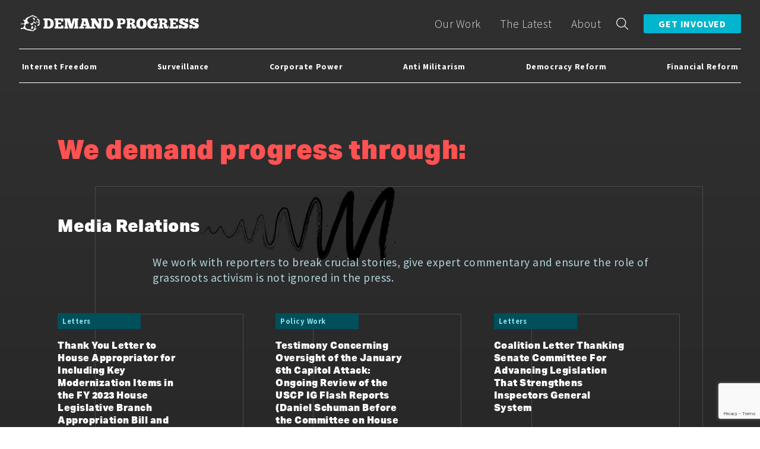

--- FILE ---
content_type: text/html; charset=UTF-8
request_url: https://demandprogress.org/https:/demandprogress.org/press-releases/house/
body_size: 10477
content:
<!doctype html>
<html lang="en-US">
  <head>
  <meta charset="utf-8">
  <meta http-equiv="x-ua-compatible" content="ie=edge">
  <meta name="viewport" content="width=device-width, initial-scale=1, shrink-to-fit=no;maximum-scale=1, user-scalable=no">
  <meta name='robots' content='index, follow, max-image-preview:large, max-snippet:-1, max-video-preview:-1' />
	<style>img:is([sizes="auto" i], [sizes^="auto," i]) { contain-intrinsic-size: 3000px 1500px }</style>
	
	<!-- This site is optimized with the Yoast SEO plugin v26.7 - https://yoast.com/wordpress/plugins/seo/ -->
	<title>house Archives - Demand Progress</title>
	<link rel="canonical" href="https://demandprogress.org/https:/demandprogress.org/press-releases/house/" />
	<meta property="og:locale" content="en_US" />
	<meta property="og:type" content="article" />
	<meta property="og:title" content="house Archives - Demand Progress" />
	<meta property="og:url" content="https://demandprogress.org/https:/demandprogress.org/press-releases/house/" />
	<meta property="og:site_name" content="Demand Progress" />
	<meta property="og:image" content="https://demandprogress.org/wp-content/uploads/2020/07/IEEPpS8x-1.jpg" />
	<meta property="og:image:width" content="900" />
	<meta property="og:image:height" content="512" />
	<meta property="og:image:type" content="image/jpeg" />
	<meta name="twitter:card" content="summary_large_image" />
	<meta name="twitter:site" content="@demandprogress" />
	<script type="application/ld+json" class="yoast-schema-graph">{"@context":"https://schema.org","@graph":[{"@type":"CollectionPage","@id":"https://demandprogress.org/https:/demandprogress.org/press-releases/house/","url":"https://demandprogress.org/https:/demandprogress.org/press-releases/house/","name":"house Archives - Demand Progress","isPartOf":{"@id":"https://demandprogress.org/#website"},"breadcrumb":{"@id":"https://demandprogress.org/https:/demandprogress.org/press-releases/house/#breadcrumb"},"inLanguage":"en-US"},{"@type":"BreadcrumbList","@id":"https://demandprogress.org/https:/demandprogress.org/press-releases/house/#breadcrumb","itemListElement":[{"@type":"ListItem","position":1,"name":"Home","item":"https://demandprogress.org/"},{"@type":"ListItem","position":2,"name":"house"}]},{"@type":"WebSite","@id":"https://demandprogress.org/#website","url":"https://demandprogress.org/","name":"Demand Progress","description":"Mobilizing the public to promote freedom","potentialAction":[{"@type":"SearchAction","target":{"@type":"EntryPoint","urlTemplate":"https://demandprogress.org/?s={search_term_string}"},"query-input":{"@type":"PropertyValueSpecification","valueRequired":true,"valueName":"search_term_string"}}],"inLanguage":"en-US"}]}</script>
	<!-- / Yoast SEO plugin. -->


<link rel='dns-prefetch' href='//demo.actionkit.com' />
<link rel='dns-prefetch' href='//www.google.com' />
<link rel='dns-prefetch' href='//use.typekit.net' />
<link rel="alternate" type="application/rss+xml" title="Demand Progress &raquo; house Tag Feed" href="https://demandprogress.org/https:/demandprogress.org/press-releases/house/feed/" />
<script type="text/javascript">
/* <![CDATA[ */
window._wpemojiSettings = {"baseUrl":"https:\/\/s.w.org\/images\/core\/emoji\/16.0.1\/72x72\/","ext":".png","svgUrl":"https:\/\/s.w.org\/images\/core\/emoji\/16.0.1\/svg\/","svgExt":".svg","source":{"concatemoji":"https:\/\/demandprogress.org\/wp-includes\/js\/wp-emoji-release.min.js?ver=6.8.3"}};
/*! This file is auto-generated */
!function(s,n){var o,i,e;function c(e){try{var t={supportTests:e,timestamp:(new Date).valueOf()};sessionStorage.setItem(o,JSON.stringify(t))}catch(e){}}function p(e,t,n){e.clearRect(0,0,e.canvas.width,e.canvas.height),e.fillText(t,0,0);var t=new Uint32Array(e.getImageData(0,0,e.canvas.width,e.canvas.height).data),a=(e.clearRect(0,0,e.canvas.width,e.canvas.height),e.fillText(n,0,0),new Uint32Array(e.getImageData(0,0,e.canvas.width,e.canvas.height).data));return t.every(function(e,t){return e===a[t]})}function u(e,t){e.clearRect(0,0,e.canvas.width,e.canvas.height),e.fillText(t,0,0);for(var n=e.getImageData(16,16,1,1),a=0;a<n.data.length;a++)if(0!==n.data[a])return!1;return!0}function f(e,t,n,a){switch(t){case"flag":return n(e,"\ud83c\udff3\ufe0f\u200d\u26a7\ufe0f","\ud83c\udff3\ufe0f\u200b\u26a7\ufe0f")?!1:!n(e,"\ud83c\udde8\ud83c\uddf6","\ud83c\udde8\u200b\ud83c\uddf6")&&!n(e,"\ud83c\udff4\udb40\udc67\udb40\udc62\udb40\udc65\udb40\udc6e\udb40\udc67\udb40\udc7f","\ud83c\udff4\u200b\udb40\udc67\u200b\udb40\udc62\u200b\udb40\udc65\u200b\udb40\udc6e\u200b\udb40\udc67\u200b\udb40\udc7f");case"emoji":return!a(e,"\ud83e\udedf")}return!1}function g(e,t,n,a){var r="undefined"!=typeof WorkerGlobalScope&&self instanceof WorkerGlobalScope?new OffscreenCanvas(300,150):s.createElement("canvas"),o=r.getContext("2d",{willReadFrequently:!0}),i=(o.textBaseline="top",o.font="600 32px Arial",{});return e.forEach(function(e){i[e]=t(o,e,n,a)}),i}function t(e){var t=s.createElement("script");t.src=e,t.defer=!0,s.head.appendChild(t)}"undefined"!=typeof Promise&&(o="wpEmojiSettingsSupports",i=["flag","emoji"],n.supports={everything:!0,everythingExceptFlag:!0},e=new Promise(function(e){s.addEventListener("DOMContentLoaded",e,{once:!0})}),new Promise(function(t){var n=function(){try{var e=JSON.parse(sessionStorage.getItem(o));if("object"==typeof e&&"number"==typeof e.timestamp&&(new Date).valueOf()<e.timestamp+604800&&"object"==typeof e.supportTests)return e.supportTests}catch(e){}return null}();if(!n){if("undefined"!=typeof Worker&&"undefined"!=typeof OffscreenCanvas&&"undefined"!=typeof URL&&URL.createObjectURL&&"undefined"!=typeof Blob)try{var e="postMessage("+g.toString()+"("+[JSON.stringify(i),f.toString(),p.toString(),u.toString()].join(",")+"));",a=new Blob([e],{type:"text/javascript"}),r=new Worker(URL.createObjectURL(a),{name:"wpTestEmojiSupports"});return void(r.onmessage=function(e){c(n=e.data),r.terminate(),t(n)})}catch(e){}c(n=g(i,f,p,u))}t(n)}).then(function(e){for(var t in e)n.supports[t]=e[t],n.supports.everything=n.supports.everything&&n.supports[t],"flag"!==t&&(n.supports.everythingExceptFlag=n.supports.everythingExceptFlag&&n.supports[t]);n.supports.everythingExceptFlag=n.supports.everythingExceptFlag&&!n.supports.flag,n.DOMReady=!1,n.readyCallback=function(){n.DOMReady=!0}}).then(function(){return e}).then(function(){var e;n.supports.everything||(n.readyCallback(),(e=n.source||{}).concatemoji?t(e.concatemoji):e.wpemoji&&e.twemoji&&(t(e.twemoji),t(e.wpemoji)))}))}((window,document),window._wpemojiSettings);
/* ]]> */
</script>
<link rel='stylesheet' id='formidable-css' href='https://demandprogress.org/wp-content/plugins/formidable/css/formidableforms.css?ver=114844' type='text/css' media='all' />
<style id='wp-emoji-styles-inline-css' type='text/css'>

	img.wp-smiley, img.emoji {
		display: inline !important;
		border: none !important;
		box-shadow: none !important;
		height: 1em !important;
		width: 1em !important;
		margin: 0 0.07em !important;
		vertical-align: -0.1em !important;
		background: none !important;
		padding: 0 !important;
	}
</style>
<link rel='stylesheet' id='wp-block-library-css' href='https://demandprogress.org/wp-includes/css/dist/block-library/style.min.css?ver=6.8.3' type='text/css' media='all' />
<style id='classic-theme-styles-inline-css' type='text/css'>
/*! This file is auto-generated */
.wp-block-button__link{color:#fff;background-color:#32373c;border-radius:9999px;box-shadow:none;text-decoration:none;padding:calc(.667em + 2px) calc(1.333em + 2px);font-size:1.125em}.wp-block-file__button{background:#32373c;color:#fff;text-decoration:none}
</style>
<link rel='stylesheet' id='pdfemb-gutenberg-block-backend-js-css' href='https://demandprogress.org/wp-content/plugins/PDFEmbedder-premium/css/pdfemb-blocks.css?ver=6.8.3' type='text/css' media='all' />
<style id='global-styles-inline-css' type='text/css'>
:root{--wp--preset--aspect-ratio--square: 1;--wp--preset--aspect-ratio--4-3: 4/3;--wp--preset--aspect-ratio--3-4: 3/4;--wp--preset--aspect-ratio--3-2: 3/2;--wp--preset--aspect-ratio--2-3: 2/3;--wp--preset--aspect-ratio--16-9: 16/9;--wp--preset--aspect-ratio--9-16: 9/16;--wp--preset--color--black: #000000;--wp--preset--color--cyan-bluish-gray: #abb8c3;--wp--preset--color--white: #ffffff;--wp--preset--color--pale-pink: #f78da7;--wp--preset--color--vivid-red: #cf2e2e;--wp--preset--color--luminous-vivid-orange: #ff6900;--wp--preset--color--luminous-vivid-amber: #fcb900;--wp--preset--color--light-green-cyan: #7bdcb5;--wp--preset--color--vivid-green-cyan: #00d084;--wp--preset--color--pale-cyan-blue: #8ed1fc;--wp--preset--color--vivid-cyan-blue: #0693e3;--wp--preset--color--vivid-purple: #9b51e0;--wp--preset--gradient--vivid-cyan-blue-to-vivid-purple: linear-gradient(135deg,rgba(6,147,227,1) 0%,rgb(155,81,224) 100%);--wp--preset--gradient--light-green-cyan-to-vivid-green-cyan: linear-gradient(135deg,rgb(122,220,180) 0%,rgb(0,208,130) 100%);--wp--preset--gradient--luminous-vivid-amber-to-luminous-vivid-orange: linear-gradient(135deg,rgba(252,185,0,1) 0%,rgba(255,105,0,1) 100%);--wp--preset--gradient--luminous-vivid-orange-to-vivid-red: linear-gradient(135deg,rgba(255,105,0,1) 0%,rgb(207,46,46) 100%);--wp--preset--gradient--very-light-gray-to-cyan-bluish-gray: linear-gradient(135deg,rgb(238,238,238) 0%,rgb(169,184,195) 100%);--wp--preset--gradient--cool-to-warm-spectrum: linear-gradient(135deg,rgb(74,234,220) 0%,rgb(151,120,209) 20%,rgb(207,42,186) 40%,rgb(238,44,130) 60%,rgb(251,105,98) 80%,rgb(254,248,76) 100%);--wp--preset--gradient--blush-light-purple: linear-gradient(135deg,rgb(255,206,236) 0%,rgb(152,150,240) 100%);--wp--preset--gradient--blush-bordeaux: linear-gradient(135deg,rgb(254,205,165) 0%,rgb(254,45,45) 50%,rgb(107,0,62) 100%);--wp--preset--gradient--luminous-dusk: linear-gradient(135deg,rgb(255,203,112) 0%,rgb(199,81,192) 50%,rgb(65,88,208) 100%);--wp--preset--gradient--pale-ocean: linear-gradient(135deg,rgb(255,245,203) 0%,rgb(182,227,212) 50%,rgb(51,167,181) 100%);--wp--preset--gradient--electric-grass: linear-gradient(135deg,rgb(202,248,128) 0%,rgb(113,206,126) 100%);--wp--preset--gradient--midnight: linear-gradient(135deg,rgb(2,3,129) 0%,rgb(40,116,252) 100%);--wp--preset--font-size--small: 13px;--wp--preset--font-size--medium: 20px;--wp--preset--font-size--large: 36px;--wp--preset--font-size--x-large: 42px;--wp--preset--spacing--20: 0.44rem;--wp--preset--spacing--30: 0.67rem;--wp--preset--spacing--40: 1rem;--wp--preset--spacing--50: 1.5rem;--wp--preset--spacing--60: 2.25rem;--wp--preset--spacing--70: 3.38rem;--wp--preset--spacing--80: 5.06rem;--wp--preset--shadow--natural: 6px 6px 9px rgba(0, 0, 0, 0.2);--wp--preset--shadow--deep: 12px 12px 50px rgba(0, 0, 0, 0.4);--wp--preset--shadow--sharp: 6px 6px 0px rgba(0, 0, 0, 0.2);--wp--preset--shadow--outlined: 6px 6px 0px -3px rgba(255, 255, 255, 1), 6px 6px rgba(0, 0, 0, 1);--wp--preset--shadow--crisp: 6px 6px 0px rgba(0, 0, 0, 1);}:where(.is-layout-flex){gap: 0.5em;}:where(.is-layout-grid){gap: 0.5em;}body .is-layout-flex{display: flex;}.is-layout-flex{flex-wrap: wrap;align-items: center;}.is-layout-flex > :is(*, div){margin: 0;}body .is-layout-grid{display: grid;}.is-layout-grid > :is(*, div){margin: 0;}:where(.wp-block-columns.is-layout-flex){gap: 2em;}:where(.wp-block-columns.is-layout-grid){gap: 2em;}:where(.wp-block-post-template.is-layout-flex){gap: 1.25em;}:where(.wp-block-post-template.is-layout-grid){gap: 1.25em;}.has-black-color{color: var(--wp--preset--color--black) !important;}.has-cyan-bluish-gray-color{color: var(--wp--preset--color--cyan-bluish-gray) !important;}.has-white-color{color: var(--wp--preset--color--white) !important;}.has-pale-pink-color{color: var(--wp--preset--color--pale-pink) !important;}.has-vivid-red-color{color: var(--wp--preset--color--vivid-red) !important;}.has-luminous-vivid-orange-color{color: var(--wp--preset--color--luminous-vivid-orange) !important;}.has-luminous-vivid-amber-color{color: var(--wp--preset--color--luminous-vivid-amber) !important;}.has-light-green-cyan-color{color: var(--wp--preset--color--light-green-cyan) !important;}.has-vivid-green-cyan-color{color: var(--wp--preset--color--vivid-green-cyan) !important;}.has-pale-cyan-blue-color{color: var(--wp--preset--color--pale-cyan-blue) !important;}.has-vivid-cyan-blue-color{color: var(--wp--preset--color--vivid-cyan-blue) !important;}.has-vivid-purple-color{color: var(--wp--preset--color--vivid-purple) !important;}.has-black-background-color{background-color: var(--wp--preset--color--black) !important;}.has-cyan-bluish-gray-background-color{background-color: var(--wp--preset--color--cyan-bluish-gray) !important;}.has-white-background-color{background-color: var(--wp--preset--color--white) !important;}.has-pale-pink-background-color{background-color: var(--wp--preset--color--pale-pink) !important;}.has-vivid-red-background-color{background-color: var(--wp--preset--color--vivid-red) !important;}.has-luminous-vivid-orange-background-color{background-color: var(--wp--preset--color--luminous-vivid-orange) !important;}.has-luminous-vivid-amber-background-color{background-color: var(--wp--preset--color--luminous-vivid-amber) !important;}.has-light-green-cyan-background-color{background-color: var(--wp--preset--color--light-green-cyan) !important;}.has-vivid-green-cyan-background-color{background-color: var(--wp--preset--color--vivid-green-cyan) !important;}.has-pale-cyan-blue-background-color{background-color: var(--wp--preset--color--pale-cyan-blue) !important;}.has-vivid-cyan-blue-background-color{background-color: var(--wp--preset--color--vivid-cyan-blue) !important;}.has-vivid-purple-background-color{background-color: var(--wp--preset--color--vivid-purple) !important;}.has-black-border-color{border-color: var(--wp--preset--color--black) !important;}.has-cyan-bluish-gray-border-color{border-color: var(--wp--preset--color--cyan-bluish-gray) !important;}.has-white-border-color{border-color: var(--wp--preset--color--white) !important;}.has-pale-pink-border-color{border-color: var(--wp--preset--color--pale-pink) !important;}.has-vivid-red-border-color{border-color: var(--wp--preset--color--vivid-red) !important;}.has-luminous-vivid-orange-border-color{border-color: var(--wp--preset--color--luminous-vivid-orange) !important;}.has-luminous-vivid-amber-border-color{border-color: var(--wp--preset--color--luminous-vivid-amber) !important;}.has-light-green-cyan-border-color{border-color: var(--wp--preset--color--light-green-cyan) !important;}.has-vivid-green-cyan-border-color{border-color: var(--wp--preset--color--vivid-green-cyan) !important;}.has-pale-cyan-blue-border-color{border-color: var(--wp--preset--color--pale-cyan-blue) !important;}.has-vivid-cyan-blue-border-color{border-color: var(--wp--preset--color--vivid-cyan-blue) !important;}.has-vivid-purple-border-color{border-color: var(--wp--preset--color--vivid-purple) !important;}.has-vivid-cyan-blue-to-vivid-purple-gradient-background{background: var(--wp--preset--gradient--vivid-cyan-blue-to-vivid-purple) !important;}.has-light-green-cyan-to-vivid-green-cyan-gradient-background{background: var(--wp--preset--gradient--light-green-cyan-to-vivid-green-cyan) !important;}.has-luminous-vivid-amber-to-luminous-vivid-orange-gradient-background{background: var(--wp--preset--gradient--luminous-vivid-amber-to-luminous-vivid-orange) !important;}.has-luminous-vivid-orange-to-vivid-red-gradient-background{background: var(--wp--preset--gradient--luminous-vivid-orange-to-vivid-red) !important;}.has-very-light-gray-to-cyan-bluish-gray-gradient-background{background: var(--wp--preset--gradient--very-light-gray-to-cyan-bluish-gray) !important;}.has-cool-to-warm-spectrum-gradient-background{background: var(--wp--preset--gradient--cool-to-warm-spectrum) !important;}.has-blush-light-purple-gradient-background{background: var(--wp--preset--gradient--blush-light-purple) !important;}.has-blush-bordeaux-gradient-background{background: var(--wp--preset--gradient--blush-bordeaux) !important;}.has-luminous-dusk-gradient-background{background: var(--wp--preset--gradient--luminous-dusk) !important;}.has-pale-ocean-gradient-background{background: var(--wp--preset--gradient--pale-ocean) !important;}.has-electric-grass-gradient-background{background: var(--wp--preset--gradient--electric-grass) !important;}.has-midnight-gradient-background{background: var(--wp--preset--gradient--midnight) !important;}.has-small-font-size{font-size: var(--wp--preset--font-size--small) !important;}.has-medium-font-size{font-size: var(--wp--preset--font-size--medium) !important;}.has-large-font-size{font-size: var(--wp--preset--font-size--large) !important;}.has-x-large-font-size{font-size: var(--wp--preset--font-size--x-large) !important;}
:where(.wp-block-post-template.is-layout-flex){gap: 1.25em;}:where(.wp-block-post-template.is-layout-grid){gap: 1.25em;}
:where(.wp-block-columns.is-layout-flex){gap: 2em;}:where(.wp-block-columns.is-layout-grid){gap: 2em;}
:root :where(.wp-block-pullquote){font-size: 1.5em;line-height: 1.6;}
</style>
<link rel='stylesheet' id='recent-facebook-posts-css-css' href='https://demandprogress.org/wp-content/plugins/recent-facebook-posts/assets/css/default.min.css?ver=2.0.12' type='text/css' media='all' />
<link rel='stylesheet' id='wp-pagenavi-css' href='https://demandprogress.org/wp-content/plugins/wp-pagenavi/pagenavi-css.css?ver=2.70' type='text/css' media='all' />
<link rel='stylesheet' id='sage/main.css-css' href='https://demandprogress.org/wp-content/themes/dp/dist/styles/main_798734b1.css' type='text/css' media='all' />
<link rel='stylesheet' id='typekit-css' href='https://use.typekit.net/ltl4tws.css' type='text/css' media='all' />
<script type="text/javascript" src="https://demandprogress.org/wp-includes/js/jquery/jquery.min.js?ver=3.7.1" id="jquery-core-js"></script>
<script type="text/javascript" src="https://demandprogress.org/wp-includes/js/jquery/jquery-migrate.min.js?ver=3.4.1" id="jquery-migrate-js"></script>
<link rel="https://api.w.org/" href="https://demandprogress.org/wp-json/" /><link rel="alternate" title="JSON" type="application/json" href="https://demandprogress.org/wp-json/wp/v2/tags/186" /><link rel="EditURI" type="application/rsd+xml" title="RSD" href="https://demandprogress.org/xmlrpc.php?rsd" />
		<style type="text/css" id="wp-custom-css">
			.gi-section.gi-donate {
  h5 {
    color: var(--color-text);
	}
}
.page-template-template-news .subnav li:nth-child(6),
.category-first-branch-forecast .section-intro:not(.sub){
	display: none;
}

.footer-nav-wrap .socials a.bluesky{
	background-image: url("data:image/svg+xml,%3Csvg role='img' viewBox='0 0 24 24' xmlns='http://www.w3.org/2000/svg'%3E%3Cdesc%3EBluesky Streamline Icon: https://streamlinehq.com%3C/desc%3E%3Ctitle%3EBluesky%3C/title%3E%3Cpath d='M12 10.8c-1.087 -2.114 -4.046 -6.053 -6.798 -7.995C2.566 0.944 1.561 1.266 0.902 1.565 0.139 1.908 0 3.08 0 3.768c0 0.69 0.378 5.65 0.624 6.479 0.815 2.736 3.713 3.66 6.383 3.364 0.136 -0.02 0.275 -0.039 0.415 -0.056 -0.138 0.022 -0.276 0.04 -0.415 0.056 -3.912 0.58 -7.387 2.005 -2.83 7.078 5.013 5.19 6.87 -1.113 7.823 -4.308 0.953 3.195 2.05 9.271 7.733 4.308 4.267 -4.308 1.172 -6.498 -2.74 -7.078a8.741 8.741 0 0 1 -0.415 -0.056c0.14 0.017 0.279 0.036 0.415 0.056 2.67 0.297 5.568 -0.628 6.383 -3.364 0.246 -0.828 0.624 -5.79 0.624 -6.478 0 -0.69 -0.139 -1.861 -0.902 -2.206 -0.659 -0.298 -1.664 -0.62 -4.3 1.24C16.046 4.748 13.087 8.687 12 10.8Z' fill='%23ffffff' stroke-width='1'%3E%3C/path%3E%3C/svg%3E");
	background-size: 28px;
}		</style>
		  <link href="https://fonts.googleapis.com/css2?family=Source+Sans+Pro:ital,wght@0,300;0,400;0,700;1,400&display=swap" rel="stylesheet">
</head>
  <body class="archive tag tag-house tag-186 wp-theme-dpresources dp app-data index-data archive-data tag-data tag-186-data tag-house-data">
    <div id="page-wrpr">
            <div class="nav-spacer" ></div>
<header class="banner">
  <div class="fluid-container">
    <a class="brand" href="https://demandprogress.org/">
    </a>
    <button class="navbar-toggler hamburger hamburger--collapse" type="button" data-toggle="collapse" aria-expanded="false" aria-label="Toggle navigation">
      <span class="hamburger-box">
        <span class="hamburger-inner"></span>
      </span>
    </button>
    <nav class="nav-primary">
      <nav class="issue-nav-fixed issue-nav">
  <ul class="issue-links">
    	<li class="cat-item cat-item-246"><a href="https://demandprogress.org/issues/internet-freedom/">Internet Freedom</a>
</li>
	<li class="cat-item cat-item-247"><a href="https://demandprogress.org/issues/surveillance/">Surveillance</a>
</li>
	<li class="cat-item cat-item-248"><a href="https://demandprogress.org/issues/corporate-power/">Corporate Power</a>
</li>
	<li class="cat-item cat-item-249"><a href="https://demandprogress.org/issues/anti-militarism/">Anti Militarism</a>
</li>
	<li class="cat-item cat-item-250"><a href="https://demandprogress.org/issues/democracy-reform/">Democracy Reform</a>
</li>
	<li class="cat-item cat-item-251"><a href="https://demandprogress.org/issues/financial-reform/">Financial Reform</a>
</li>
    <li class="line-spacer"></li>
  </ul>
  </nav>              <div class="menu-main-menu-container"><ul id="menu-main-menu" class="nav"><li id="menu-item-680150" class="menu-item menu-item-type-post_type menu-item-object-page menu-item-680150"><a href="https://demandprogress.org/our-work/">Our Work</a></li>
<li id="menu-item-680481" class="menu-item menu-item-type-post_type menu-item-object-page menu-item-680481"><a href="https://demandprogress.org/the-latest/">The Latest</a></li>
<li id="menu-item-680480" class="menu-item menu-item-type-post_type menu-item-object-page menu-item-680480"><a href="https://demandprogress.org/about/">About</a></li>
<li id="menu-item-1057" class="menu-item menu-item-type-custom menu-item-object-custom menu-item-1057"><a href="/get-involved">Get Involved</a></li>
</ul></div>
          </nav>
    <nav class="done-animating can-anim hide-issues-sub-nav issue-nav">
  <ul class="issue-links">
    	<li class="cat-item cat-item-246"><a href="https://demandprogress.org/issues/internet-freedom/">Internet Freedom</a>
</li>
	<li class="cat-item cat-item-247"><a href="https://demandprogress.org/issues/surveillance/">Surveillance</a>
</li>
	<li class="cat-item cat-item-248"><a href="https://demandprogress.org/issues/corporate-power/">Corporate Power</a>
</li>
	<li class="cat-item cat-item-249"><a href="https://demandprogress.org/issues/anti-militarism/">Anti Militarism</a>
</li>
	<li class="cat-item cat-item-250"><a href="https://demandprogress.org/issues/democracy-reform/">Democracy Reform</a>
</li>
	<li class="cat-item cat-item-251"><a href="https://demandprogress.org/issues/financial-reform/">Financial Reform</a>
</li>
    <li class="line-spacer"></li>
  </ul>
      <div class="issues-sub-nav">
      <div class="sel-current">
        <button class="toggle-issues-nav">
          <svg xmlns="http://www.w3.org/2000/svg" width="24" height="24" viewBox="0 0 24 24" fill="none" stroke="currentColor" stroke-width="2" stroke-linecap="round" stroke-linejoin="round">
            <symbol id="dots"><circle cx="12" cy="12" r="1"></circle><circle cx="19" cy="12" r="1"></circle><circle cx="5" cy="12" r="1"></circle></symbol>
            <symbol id="x"><line x1="18" y1="6" x2="6" y2="18"></line><line x1="6" y1="6" x2="18" y2="18"></line></symbol>
            <use href="#dots"></use>
          </svg>
        </button>
        <span class="issue-active">house</span>
      </div>
      <ul class="issue-categories">

                  <li><a href="#special-projects">Special Projects</a></li>
                          <li><a href="#online-activism">Online Activism</a></li>
                          <li><a href="#policy-work">Policy Work</a></li>
                          <li><a href="#media-relations">Media Relations</a></li>
                          <li><a href="#events">Events</a></li>
              </ul>
    </div>
  </nav>  </div>
</header>
<div id="header-clear"></div>
      <div class="wrap fluid-container" role="document">
        <div class="content">
          <main class="main">
            
  <div class="space-sides">
    <h1>We demand progress through:</h1>
    <section class="our-work our-work-mr section-spaced">
    <div class="section-spacer">
      <h3>Media Relations</h3>
<p class="section-intro">We work with reporters to break crucial stories, give expert commentary and ensure the role of grassroots activism is not ignored in the press.</p>
      <div class="our-work-posts">
                               <article class="news-item no-tn post-681780 post type-post status-publish format-standard hentry category-letters category-policy-work tag-modernization tag-congress tag-house tag-legislative-branch issues-democracy-reform">
  <div class="item-content">
    <div class="ic-top">
      <div class="post-type-name"><a href="https://demandprogress.org/policy-work/letters/">Letters</a></div>
      <header>
        <h2 class="entry-title nudge-hover"><a href="https://s3.amazonaws.com/demandprogress/letters/Sign-On_Letter__FY23_House_Approps_TY.pdf">Thank You Letter to House Appropriator for Including Key Modernization Items in the FY 2023 House Legislative Branch Appropriation Bill and Report</a></h2>
      </header>
      <footer>
        <time class="updated" datetime="2022-07-29T16:41:52+00:00">July 29, 2022</time>
        
              </footer>
    </div>
      </div>
</article>
                       <article class="news-item no-tn post-681484 post type-post status-publish format-standard hentry category-policy-work category-testimony tag-congress tag-house tag-inspector-general tag-capitol-police tag-house-of-representatives tag-inspectors-general tag-u-s-capitol-police tag-january-6th tag-house-admin issues-democracy-reform">
  <div class="item-content">
    <div class="ic-top">
      <div class="post-type-name"><a href="https://demandprogress.org/policy-work/">Policy Work</a></div>
      <header>
        <h2 class="entry-title nudge-hover"><a href="https://docs.house.gov/meetings/HA/HA00/20220217/114404/HHRG-117-HA00-Wstate-SchumanD-20220217.pdf">Testimony Concerning Oversight of the January 6th Capitol Attack: Ongoing Review of the USCP IG Flash Reports (Daniel Schuman Before the Committee on House Administration)</a></h2>
      </header>
      <footer>
        <time class="updated" datetime="2022-02-17T09:00:00+00:00">February 17, 2022</time>
        
              </footer>
    </div>
      </div>
</article>
                       <article class="news-item no-tn post-681366 post type-post status-publish format-standard hentry category-letters category-policy-work tag-transparency tag-senate tag-house tag-inspectors-general issues-democracy-reform">
  <div class="item-content">
    <div class="ic-top">
      <div class="post-type-name"><a href="https://demandprogress.org/policy-work/letters/">Letters</a></div>
      <header>
        <h2 class="entry-title nudge-hover"><a href="https://s3.amazonaws.com/demandprogress/letters/HSGAC-IG-Thank-You-Letter-11-16-21.pdf">Coalition Letter Thanking Senate Committee For Advancing Legislation That Strengthens Inspectors General System</a></h2>
      </header>
      <footer>
        <time class="updated" datetime="2021-11-18T16:31:29+00:00">November 18, 2021</time>
        
              </footer>
    </div>
      </div>
</article>
                       <article class="news-item no-tn post-681190 post type-post status-publish format-standard hentry category-letters category-policy-work tag-house tag-congressional-staff issues-democracy-reform">
  <div class="item-content">
    <div class="ic-top">
      <div class="post-type-name"><a href="https://demandprogress.org/policy-work/letters/">Letters</a></div>
      <header>
        <h2 class="entry-title nudge-hover"><a href="https://s3.amazonaws.com/demandprogress/letters/House_CAO_Staff_Benefits_Survey_Letter.pdf">A Dozen Organizations Endorse A Letter of Support for House CAO Staff Benefits Study</a></h2>
      </header>
      <footer>
        <time class="updated" datetime="2021-06-16T18:43:59+00:00">June 16, 2021</time>
        
              </footer>
    </div>
      </div>
</article>
                       <article class="news-item no-tn post-680812 post type-post status-publish format-standard hentry category-letters category-policy-work tag-senate tag-congress tag-house tag-appropriations issues-democracy-reform">
  <div class="item-content">
    <div class="ic-top">
      <div class="post-type-name"><a href="https://demandprogress.org/policy-work/letters/">Letters</a></div>
      <header>
        <h2 class="entry-title nudge-hover"><a href="https://s3.amazonaws.com/demandprogress/letters/Increase_Leg_Branch_Funding_Letter_-_February_2021.pdf">Increase Congress’s Funding by 10% Says Bipartisan Coalition of Good Government Organizations</a></h2>
      </header>
      <footer>
        <time class="updated" datetime="2021-02-02T16:05:33+00:00">February 2, 2021</time>
        
              </footer>
    </div>
      </div>
</article>
                       <article class="news-item no-tn post-680558 post type-post status-publish format-link hentry category-reports tag-transparency tag-house-rules tag-modernization tag-house tag-congressional-staff tag-cybersecurity tag-congressional-budget-justifications tag-house-of-representatives tag-security-clearances post_format-post-format-link">
  <div class="item-content">
    <div class="ic-top">
      <div class="post-type-name"><a href="https://demandprogress.org/policy-work/reports/">Reports</a></div>
      <header>
        <h2 class="entry-title nudge-hover"><a href="https://s3.amazonaws.com/demandprogress/reports/Recommendation_for_Updating_the_House_Rules_117th_Congress.pdf">Demand Progress Recommendations for Reforming House Rules  &#8211; 117th Congress</a></h2>
      </header>
      <footer>
        <time class="updated" datetime="2020-08-20T18:07:22+00:00">August 20, 2020</time>
        
              </footer>
    </div>
      </div>
</article>
                       <article class="news-item no-tn post-679814 post type-post status-publish format-link hentry category-reports tag-good-government tag-capacity tag-congress tag-house post_format-post-format-link issues-democracy-reform">
  <div class="item-content">
    <div class="ic-top">
      <div class="post-type-name"><a href="https://demandprogress.org/policy-work/reports/">Reports</a></div>
      <header>
        <h2 class="entry-title nudge-hover"><a href="https://s3.amazonaws.com/demandprogress/reports/2019-11-29_DP_House_and_Committee_Rules_Recs_to_SCOMC.pdf">Demand Progress Recommendations for Reforming the House Rules (2019-11-29)</a></h2>
      </header>
      <footer>
        <time class="updated" datetime="2019-11-20T14:38:41+00:00">November 20, 2019</time>
        
              </footer>
    </div>
      </div>
</article>
                       <article class="news-item no-tn post-679563 post type-post status-publish format-link hentry category-testimony tag-capacity tag-house tag-appropriations post_format-post-format-link issues-democracy-reform">
  <div class="item-content">
    <div class="ic-top">
      <div class="post-type-name"><a href="https://demandprogress.org/policy-work/testimony/">Testimony</a></div>
      <header>
        <h2 class="entry-title nudge-hover"><a href="https://s3.amazonaws.com/demandprogress/testimony/Demand_Progress_FY2020_H_Leg_Branch_Testimony.pdf">Demand Progress Testimony Before the House Legislative Branch Appropriations Committee Concerning Legislative Branch Technology Appropriations Requests For the FY 2020 Appropriations Bill</a></h2>
      </header>
      <footer>
        <time class="updated" datetime="2019-04-01T14:29:10+00:00">April 1, 2019</time>
        
              </footer>
    </div>
      </div>
</article>
                       <article class="news-item no-tn post-679560 post type-post status-publish format-link hentry category-testimony tag-house tag-appropriations post_format-post-format-link issues-democracy-reform">
  <div class="item-content">
    <div class="ic-top">
      <div class="post-type-name"><a href="https://demandprogress.org/policy-work/testimony/">Testimony</a></div>
      <header>
        <h2 class="entry-title nudge-hover"><a href="https://s3.amazonaws.com/demandprogress/testimony/Demand_Progress_FY20_Testimony_House_FSGG_Appropriations_Subcommittee">Demand Progress Action Written Testimony Submitted to the House Appropriations Financial Services and General Government Subcommittee Concerning the FY 2020 Appropriations Bill</a></h2>
      </header>
      <footer>
        <time class="updated" datetime="2019-03-27T15:30:31+00:00">March 27, 2019</time>
        
              </footer>
    </div>
      </div>
</article>
                       <article class="news-item no-tn post-679549 post type-post status-publish format-link hentry category-letters tag-capacity tag-congress tag-house post_format-post-format-link issues-democracy-reform">
  <div class="item-content">
    <div class="ic-top">
      <div class="post-type-name"><a href="https://demandprogress.org/policy-work/letters/">Letters</a></div>
      <header>
        <h2 class="entry-title nudge-hover"><a href="https://s3.amazonaws.com/demandprogress/letters/2019-03-25_House_Increase_Leg_Branch_302b_Allocation.pdf">Former Members of Congress Join Transparency Organizations in Urging House Appropriators to Increase Legislative Branch Funding</a></h2>
      </header>
      <footer>
        <time class="updated" datetime="2019-03-25T15:31:48+00:00">March 25, 2019</time>
        
              </footer>
    </div>
      </div>
</article>
                       <article class="news-item no-tn post-679544 post type-post status-publish format-link hentry category-reports tag-good-government tag-senate tag-congress tag-house tag-appropriations post_format-post-format-link issues-democracy-reform">
  <div class="item-content">
    <div class="ic-top">
      <div class="post-type-name"><a href="https://demandprogress.org/policy-work/reports/">Reports</a></div>
      <header>
        <h2 class="entry-title nudge-hover"><a href="https://s3.amazonaws.com/demandprogress/documents/Demand_Progress_FY_2020_Appropriations_Requests.pdf">Demand Progress Fiscal Year 2020 Appropriations Requests</a></h2>
      </header>
      <footer>
        <time class="updated" datetime="2019-03-18T14:24:42+00:00">March 18, 2019</time>
        
              </footer>
    </div>
      </div>
</article>
                       <article class="news-item no-tn post-679568 post type-post status-publish format-link hentry category-reports tag-congress tag-house tag-appropriations post_format-post-format-link issues-democracy-reform">
  <div class="item-content">
    <div class="ic-top">
      <div class="post-type-name"><a href="https://demandprogress.org/policy-work/reports/">Reports</a></div>
      <header>
        <h2 class="entry-title nudge-hover"><a href="https://s3.amazonaws.com/demandprogress/reports/How_House_Committees_Get_Their_Money.pdf">How House Committees Get Their Money</a></h2>
      </header>
      <footer>
        <time class="updated" datetime="2019-03-11T22:23:21+00:00">March 11, 2019</time>
        
              </footer>
    </div>
      </div>
</article>
                       <article class="news-item no-tn post-679494 post type-post status-publish format-link hentry category-letters tag-open-government tag-transparency tag-good-government tag-congress tag-house post_format-post-format-link issues-democracy-reform">
  <div class="item-content">
    <div class="ic-top">
      <div class="post-type-name"><a href="https://demandprogress.org/policy-work/letters/">Letters</a></div>
      <header>
        <h2 class="entry-title nudge-hover"><a href="https://s3.amazonaws.com/demandprogress/letters/Democratic_Caucus_Rules_Letter_2019-01-31.pdf">Progressive Coalition Calls for Publication of Democratic Caucus Rules</a></h2>
      </header>
      <footer>
        <time class="updated" datetime="2019-01-31T22:05:44+00:00">January 31, 2019</time>
        
              </footer>
    </div>
      </div>
</article>
                       <article class="news-item no-tn post-679509 post type-post status-publish format-link hentry category-reports tag-open-government tag-transparency tag-oversight tag-house tag-inspector-general post_format-post-format-link issues-democracy-reform">
  <div class="item-content">
    <div class="ic-top">
      <div class="post-type-name"><a href="https://demandprogress.org/policy-work/reports/">Reports</a></div>
      <header>
        <h2 class="entry-title nudge-hover"><a href="https://s3.amazonaws.com/demandprogress/reports/2018-11_The_House_Office_of_Inspector_General_Should_Publish_Information_About_Its_Reports.pdf">The House Office of Inspector General Should Publish Information About Its Reports</a></h2>
      </header>
      <footer>
        <time class="updated" datetime="2018-11-15T14:36:15+00:00">November 15, 2018</time>
        
              </footer>
    </div>
      </div>
</article>
                       <article class="news-item no-tn post-679299 post type-post status-publish format-link hentry category-press-hits tag-congress tag-house tag-congressional-staff tag-child-care post_format-post-format-link issues-democracy-reform">
  <div class="item-content">
    <div class="ic-top">
      <div class="post-type-name"><a href="https://demandprogress.org/media/press-hits/">Press Hits</a></div>
      <header>
        <h2 class="entry-title nudge-hover"><a href="https://www.rollcall.com/news/politics/child-care-woes-waitlists-continue-capitol-hill-parents">ROLL CALL: Child Care Woes and Waitlists Continue for Capitol Hill Parents</a></h2>
      </header>
      <footer>
        <time class="updated" datetime="2018-10-24T10:00:35+00:00">October 24, 2018</time>
        
              </footer>
    </div>
      </div>
</article>
                       <article class="news-item no-tn post-679306 post type-post status-publish format-standard hentry category-press-releases tag-open-internet tag-net-neutrality tag-cra tag-congress tag-house issues-internet-freedom">
  <div class="item-content">
    <div class="ic-top">
      <div class="post-type-name"><a href="https://demandprogress.org/media/press-releases/">Press Releases</a></div>
      <header>
        <h2 class="entry-title nudge-hover"><a href="https://demandprogress.org/ahead-midterms-constituents-meet-lawmakers-demand-support-real-net-neutrality/">Ahead of midterms, constituents meet with lawmakers to demand support for real net neutrality</a></h2>
      </header>
      <footer>
        <time class="updated" datetime="2018-09-14T10:00:14+00:00">September 14, 2018</time>
        
              </footer>
    </div>
      </div>
</article>
                       <article class="news-item no-tn post-679285 post type-post status-publish format-link hentry category-press-hits tag-open-internet tag-net-neutrality tag-cra tag-house post_format-post-format-link issues-internet-freedom">
  <div class="item-content">
    <div class="ic-top">
      <div class="post-type-name"><a href="https://demandprogress.org/media/press-hits/">Press Hits</a></div>
      <header>
        <h2 class="entry-title nudge-hover"><a href="https://arstechnica.com/tech-policy/2018/06/net-neutrality-will-be-repealed-monday-unless-congress-takes-action/">ARS TECHNICA: Net neutrality will be repealed Monday unless Congress takes action</a></h2>
      </header>
      <footer>
        <time class="updated" datetime="2018-06-07T10:00:25+00:00">June 7, 2018</time>
        
              </footer>
    </div>
      </div>
</article>
                        </div>
          </div>
  </section>

      </div>
          </main>
                  </div>
      </div>
              <div class="email-footer">
  <div class="email-footer-content">
    <h4>Join the Fight to Demand Progress</h4>
    <p class="split-text">
      Let’s demand a world where speech and democracy flourish — and which is free from concentrated corporate power, corruption, and needless war. 
    </p>
    <form name="signup" id="signup_form" action="https://act.demandprogress.org/act/" class="sign-up-form">
  <input type="hidden" name="page" value="signup" />
  <input type="email" placeholder="email address" id="id_email" class="text" name="email" />
  <script>
    function gotCaptcha() {
      document.getElementById("signup_form").submit();
    }
  </script>
  <button class="submit-btn g-recaptcha" data-callback="gotCaptcha"
        data-sitekey="6LetQiEUAAAAAC5mkK_YsHGJjLE7vxjMTIaNn3MA">Sign Me Up</button>
  
</form>
    <p>
      <strong class="split-text">
      We’ll send you emails to sign petitions, join in collective actions, and keep you updated on our progress. You will have control over your subscription settings.
      </strong>
    </p>
  </div>
</div>
                  <footer class="content-info" id="page-footer">
  <div class="fluid-container">
    <div class='footer-nav-wrap'>
              <div class="menu-footer-menu-container"><ul id="menu-footer-menu" class="footer-nav"><li id="menu-item-680484" class="menu-item menu-item-type-post_type menu-item-object-page menu-item-680484"><a href="https://demandprogress.org/our-work/">Our Work</a></li>
<li id="menu-item-680483" class="menu-item menu-item-type-post_type menu-item-object-page menu-item-680483"><a href="https://demandprogress.org/the-latest/">The Latest</a></li>
<li id="menu-item-680482" class="menu-item menu-item-type-post_type menu-item-object-page menu-item-680482"><a href="https://demandprogress.org/about/">About</a></li>
<li id="menu-item-1122" class="menu-item menu-item-type-post_type menu-item-object-page menu-item-1122"><a href="https://demandprogress.org/privacy-policy/">Privacy</a></li>
<li id="menu-item-683400" class="menu-item menu-item-type-post_type menu-item-object-page menu-item-683400"><a href="https://demandprogress.org/terms-of-service/">Terms of Service</a></li>
<li id="menu-item-680761" class="menu-item menu-item-type-custom menu-item-object-custom menu-item-680761"><a href="/donate">Donate</a></li>
<li id="menu-item-1118" class="menu-item menu-item-type-custom menu-item-object-custom menu-item-1118"><a href="/get-involved">Get Involved</a></li>
</ul></div>
            <div class='contact'>
        Press inquiries: <a href="/cdn-cgi/l/email-protection#ed9d9f889e9ead8988808c83899d9f828a9f889e9ec3829f8a"><span class="__cf_email__" data-cfemail="5e2e2c3b2d2d1e3a3b333f303a2e2c31392c3b2d2d70312c39">[email&#160;protected]</span></a><br/>
        General inquiries: <a href="/cdn-cgi/l/email-protection#3d5e5253495c5e497d5958505c53594d4f525a4f584e4e13524f5a"><span class="__cf_email__" data-cfemail="e4878b8a90858790a4808189858a8094968b8396819797ca8b9683">[email&#160;protected]</span></a>
      </div>
      <div class='socials'>
		<a href="https://bsky.app/profile/demandprogress.bsky.social" class="bluesky"></a>
        <a href="http://twitter.com/demandprogress" class="twitter"></a>
        <a href="http://facebook.com/demandprogress" class="fb"></a>
        <a href="https://medium.com/demand-progress" class="medium"></a>
      </div>
    </div>
    <nav class="issue-nav-fixed issue-nav">
  <ul class="issue-links">
    	<li class="cat-item cat-item-246"><a href="https://demandprogress.org/issues/internet-freedom/">Internet Freedom</a>
</li>
	<li class="cat-item cat-item-247"><a href="https://demandprogress.org/issues/surveillance/">Surveillance</a>
</li>
	<li class="cat-item cat-item-248"><a href="https://demandprogress.org/issues/corporate-power/">Corporate Power</a>
</li>
	<li class="cat-item cat-item-249"><a href="https://demandprogress.org/issues/anti-militarism/">Anti Militarism</a>
</li>
	<li class="cat-item cat-item-250"><a href="https://demandprogress.org/issues/democracy-reform/">Democracy Reform</a>
</li>
	<li class="cat-item cat-item-251"><a href="https://demandprogress.org/issues/financial-reform/">Financial Reform</a>
</li>
    <li class="line-spacer"></li>
  </ul>
  </nav>  </div>
</footer>
      <script data-cfasync="false" src="/cdn-cgi/scripts/5c5dd728/cloudflare-static/email-decode.min.js"></script><script type="speculationrules">
{"prefetch":[{"source":"document","where":{"and":[{"href_matches":"\/*"},{"not":{"href_matches":["\/wp-*.php","\/wp-admin\/*","\/wp-content\/uploads\/*","\/wp-content\/*","\/wp-content\/plugins\/*","\/wp-content\/themes\/dp\/resources\/*","\/*\\?(.+)"]}},{"not":{"selector_matches":"a[rel~=\"nofollow\"]"}},{"not":{"selector_matches":".no-prefetch, .no-prefetch a"}}]},"eagerness":"conservative"}]}
</script>
<script type="text/javascript" src="https://demandprogress.org/wp-content/themes/dp/dist/scripts/main_798734b1.js" id="sage/main.js-js"></script>
<script type="text/javascript" src="https://demo.actionkit.com/resources/actionkit.js" id="ak-js"></script>
<script type="text/javascript" src="https://www.google.com/recaptcha/api.js" id="recaptcha-js"></script>
    </div>
  <script>(function(){function c(){var b=a.contentDocument||a.contentWindow.document;if(b){var d=b.createElement('script');d.innerHTML="window.__CF$cv$params={r:'9c0bad96ea34cf53',t:'MTc2ODg4MTc2NS4wMDAwMDA='};var a=document.createElement('script');a.nonce='';a.src='/cdn-cgi/challenge-platform/scripts/jsd/main.js';document.getElementsByTagName('head')[0].appendChild(a);";b.getElementsByTagName('head')[0].appendChild(d)}}if(document.body){var a=document.createElement('iframe');a.height=1;a.width=1;a.style.position='absolute';a.style.top=0;a.style.left=0;a.style.border='none';a.style.visibility='hidden';document.body.appendChild(a);if('loading'!==document.readyState)c();else if(window.addEventListener)document.addEventListener('DOMContentLoaded',c);else{var e=document.onreadystatechange||function(){};document.onreadystatechange=function(b){e(b);'loading'!==document.readyState&&(document.onreadystatechange=e,c())}}}})();</script></body>
</html>


--- FILE ---
content_type: text/html; charset=utf-8
request_url: https://www.google.com/recaptcha/api2/anchor?ar=1&k=6LetQiEUAAAAAC5mkK_YsHGJjLE7vxjMTIaNn3MA&co=aHR0cHM6Ly9kZW1hbmRwcm9ncmVzcy5vcmc6NDQz&hl=en&v=PoyoqOPhxBO7pBk68S4YbpHZ&size=invisible&anchor-ms=20000&execute-ms=30000&cb=azqfy9ckav20
body_size: 49328
content:
<!DOCTYPE HTML><html dir="ltr" lang="en"><head><meta http-equiv="Content-Type" content="text/html; charset=UTF-8">
<meta http-equiv="X-UA-Compatible" content="IE=edge">
<title>reCAPTCHA</title>
<style type="text/css">
/* cyrillic-ext */
@font-face {
  font-family: 'Roboto';
  font-style: normal;
  font-weight: 400;
  font-stretch: 100%;
  src: url(//fonts.gstatic.com/s/roboto/v48/KFO7CnqEu92Fr1ME7kSn66aGLdTylUAMa3GUBHMdazTgWw.woff2) format('woff2');
  unicode-range: U+0460-052F, U+1C80-1C8A, U+20B4, U+2DE0-2DFF, U+A640-A69F, U+FE2E-FE2F;
}
/* cyrillic */
@font-face {
  font-family: 'Roboto';
  font-style: normal;
  font-weight: 400;
  font-stretch: 100%;
  src: url(//fonts.gstatic.com/s/roboto/v48/KFO7CnqEu92Fr1ME7kSn66aGLdTylUAMa3iUBHMdazTgWw.woff2) format('woff2');
  unicode-range: U+0301, U+0400-045F, U+0490-0491, U+04B0-04B1, U+2116;
}
/* greek-ext */
@font-face {
  font-family: 'Roboto';
  font-style: normal;
  font-weight: 400;
  font-stretch: 100%;
  src: url(//fonts.gstatic.com/s/roboto/v48/KFO7CnqEu92Fr1ME7kSn66aGLdTylUAMa3CUBHMdazTgWw.woff2) format('woff2');
  unicode-range: U+1F00-1FFF;
}
/* greek */
@font-face {
  font-family: 'Roboto';
  font-style: normal;
  font-weight: 400;
  font-stretch: 100%;
  src: url(//fonts.gstatic.com/s/roboto/v48/KFO7CnqEu92Fr1ME7kSn66aGLdTylUAMa3-UBHMdazTgWw.woff2) format('woff2');
  unicode-range: U+0370-0377, U+037A-037F, U+0384-038A, U+038C, U+038E-03A1, U+03A3-03FF;
}
/* math */
@font-face {
  font-family: 'Roboto';
  font-style: normal;
  font-weight: 400;
  font-stretch: 100%;
  src: url(//fonts.gstatic.com/s/roboto/v48/KFO7CnqEu92Fr1ME7kSn66aGLdTylUAMawCUBHMdazTgWw.woff2) format('woff2');
  unicode-range: U+0302-0303, U+0305, U+0307-0308, U+0310, U+0312, U+0315, U+031A, U+0326-0327, U+032C, U+032F-0330, U+0332-0333, U+0338, U+033A, U+0346, U+034D, U+0391-03A1, U+03A3-03A9, U+03B1-03C9, U+03D1, U+03D5-03D6, U+03F0-03F1, U+03F4-03F5, U+2016-2017, U+2034-2038, U+203C, U+2040, U+2043, U+2047, U+2050, U+2057, U+205F, U+2070-2071, U+2074-208E, U+2090-209C, U+20D0-20DC, U+20E1, U+20E5-20EF, U+2100-2112, U+2114-2115, U+2117-2121, U+2123-214F, U+2190, U+2192, U+2194-21AE, U+21B0-21E5, U+21F1-21F2, U+21F4-2211, U+2213-2214, U+2216-22FF, U+2308-230B, U+2310, U+2319, U+231C-2321, U+2336-237A, U+237C, U+2395, U+239B-23B7, U+23D0, U+23DC-23E1, U+2474-2475, U+25AF, U+25B3, U+25B7, U+25BD, U+25C1, U+25CA, U+25CC, U+25FB, U+266D-266F, U+27C0-27FF, U+2900-2AFF, U+2B0E-2B11, U+2B30-2B4C, U+2BFE, U+3030, U+FF5B, U+FF5D, U+1D400-1D7FF, U+1EE00-1EEFF;
}
/* symbols */
@font-face {
  font-family: 'Roboto';
  font-style: normal;
  font-weight: 400;
  font-stretch: 100%;
  src: url(//fonts.gstatic.com/s/roboto/v48/KFO7CnqEu92Fr1ME7kSn66aGLdTylUAMaxKUBHMdazTgWw.woff2) format('woff2');
  unicode-range: U+0001-000C, U+000E-001F, U+007F-009F, U+20DD-20E0, U+20E2-20E4, U+2150-218F, U+2190, U+2192, U+2194-2199, U+21AF, U+21E6-21F0, U+21F3, U+2218-2219, U+2299, U+22C4-22C6, U+2300-243F, U+2440-244A, U+2460-24FF, U+25A0-27BF, U+2800-28FF, U+2921-2922, U+2981, U+29BF, U+29EB, U+2B00-2BFF, U+4DC0-4DFF, U+FFF9-FFFB, U+10140-1018E, U+10190-1019C, U+101A0, U+101D0-101FD, U+102E0-102FB, U+10E60-10E7E, U+1D2C0-1D2D3, U+1D2E0-1D37F, U+1F000-1F0FF, U+1F100-1F1AD, U+1F1E6-1F1FF, U+1F30D-1F30F, U+1F315, U+1F31C, U+1F31E, U+1F320-1F32C, U+1F336, U+1F378, U+1F37D, U+1F382, U+1F393-1F39F, U+1F3A7-1F3A8, U+1F3AC-1F3AF, U+1F3C2, U+1F3C4-1F3C6, U+1F3CA-1F3CE, U+1F3D4-1F3E0, U+1F3ED, U+1F3F1-1F3F3, U+1F3F5-1F3F7, U+1F408, U+1F415, U+1F41F, U+1F426, U+1F43F, U+1F441-1F442, U+1F444, U+1F446-1F449, U+1F44C-1F44E, U+1F453, U+1F46A, U+1F47D, U+1F4A3, U+1F4B0, U+1F4B3, U+1F4B9, U+1F4BB, U+1F4BF, U+1F4C8-1F4CB, U+1F4D6, U+1F4DA, U+1F4DF, U+1F4E3-1F4E6, U+1F4EA-1F4ED, U+1F4F7, U+1F4F9-1F4FB, U+1F4FD-1F4FE, U+1F503, U+1F507-1F50B, U+1F50D, U+1F512-1F513, U+1F53E-1F54A, U+1F54F-1F5FA, U+1F610, U+1F650-1F67F, U+1F687, U+1F68D, U+1F691, U+1F694, U+1F698, U+1F6AD, U+1F6B2, U+1F6B9-1F6BA, U+1F6BC, U+1F6C6-1F6CF, U+1F6D3-1F6D7, U+1F6E0-1F6EA, U+1F6F0-1F6F3, U+1F6F7-1F6FC, U+1F700-1F7FF, U+1F800-1F80B, U+1F810-1F847, U+1F850-1F859, U+1F860-1F887, U+1F890-1F8AD, U+1F8B0-1F8BB, U+1F8C0-1F8C1, U+1F900-1F90B, U+1F93B, U+1F946, U+1F984, U+1F996, U+1F9E9, U+1FA00-1FA6F, U+1FA70-1FA7C, U+1FA80-1FA89, U+1FA8F-1FAC6, U+1FACE-1FADC, U+1FADF-1FAE9, U+1FAF0-1FAF8, U+1FB00-1FBFF;
}
/* vietnamese */
@font-face {
  font-family: 'Roboto';
  font-style: normal;
  font-weight: 400;
  font-stretch: 100%;
  src: url(//fonts.gstatic.com/s/roboto/v48/KFO7CnqEu92Fr1ME7kSn66aGLdTylUAMa3OUBHMdazTgWw.woff2) format('woff2');
  unicode-range: U+0102-0103, U+0110-0111, U+0128-0129, U+0168-0169, U+01A0-01A1, U+01AF-01B0, U+0300-0301, U+0303-0304, U+0308-0309, U+0323, U+0329, U+1EA0-1EF9, U+20AB;
}
/* latin-ext */
@font-face {
  font-family: 'Roboto';
  font-style: normal;
  font-weight: 400;
  font-stretch: 100%;
  src: url(//fonts.gstatic.com/s/roboto/v48/KFO7CnqEu92Fr1ME7kSn66aGLdTylUAMa3KUBHMdazTgWw.woff2) format('woff2');
  unicode-range: U+0100-02BA, U+02BD-02C5, U+02C7-02CC, U+02CE-02D7, U+02DD-02FF, U+0304, U+0308, U+0329, U+1D00-1DBF, U+1E00-1E9F, U+1EF2-1EFF, U+2020, U+20A0-20AB, U+20AD-20C0, U+2113, U+2C60-2C7F, U+A720-A7FF;
}
/* latin */
@font-face {
  font-family: 'Roboto';
  font-style: normal;
  font-weight: 400;
  font-stretch: 100%;
  src: url(//fonts.gstatic.com/s/roboto/v48/KFO7CnqEu92Fr1ME7kSn66aGLdTylUAMa3yUBHMdazQ.woff2) format('woff2');
  unicode-range: U+0000-00FF, U+0131, U+0152-0153, U+02BB-02BC, U+02C6, U+02DA, U+02DC, U+0304, U+0308, U+0329, U+2000-206F, U+20AC, U+2122, U+2191, U+2193, U+2212, U+2215, U+FEFF, U+FFFD;
}
/* cyrillic-ext */
@font-face {
  font-family: 'Roboto';
  font-style: normal;
  font-weight: 500;
  font-stretch: 100%;
  src: url(//fonts.gstatic.com/s/roboto/v48/KFO7CnqEu92Fr1ME7kSn66aGLdTylUAMa3GUBHMdazTgWw.woff2) format('woff2');
  unicode-range: U+0460-052F, U+1C80-1C8A, U+20B4, U+2DE0-2DFF, U+A640-A69F, U+FE2E-FE2F;
}
/* cyrillic */
@font-face {
  font-family: 'Roboto';
  font-style: normal;
  font-weight: 500;
  font-stretch: 100%;
  src: url(//fonts.gstatic.com/s/roboto/v48/KFO7CnqEu92Fr1ME7kSn66aGLdTylUAMa3iUBHMdazTgWw.woff2) format('woff2');
  unicode-range: U+0301, U+0400-045F, U+0490-0491, U+04B0-04B1, U+2116;
}
/* greek-ext */
@font-face {
  font-family: 'Roboto';
  font-style: normal;
  font-weight: 500;
  font-stretch: 100%;
  src: url(//fonts.gstatic.com/s/roboto/v48/KFO7CnqEu92Fr1ME7kSn66aGLdTylUAMa3CUBHMdazTgWw.woff2) format('woff2');
  unicode-range: U+1F00-1FFF;
}
/* greek */
@font-face {
  font-family: 'Roboto';
  font-style: normal;
  font-weight: 500;
  font-stretch: 100%;
  src: url(//fonts.gstatic.com/s/roboto/v48/KFO7CnqEu92Fr1ME7kSn66aGLdTylUAMa3-UBHMdazTgWw.woff2) format('woff2');
  unicode-range: U+0370-0377, U+037A-037F, U+0384-038A, U+038C, U+038E-03A1, U+03A3-03FF;
}
/* math */
@font-face {
  font-family: 'Roboto';
  font-style: normal;
  font-weight: 500;
  font-stretch: 100%;
  src: url(//fonts.gstatic.com/s/roboto/v48/KFO7CnqEu92Fr1ME7kSn66aGLdTylUAMawCUBHMdazTgWw.woff2) format('woff2');
  unicode-range: U+0302-0303, U+0305, U+0307-0308, U+0310, U+0312, U+0315, U+031A, U+0326-0327, U+032C, U+032F-0330, U+0332-0333, U+0338, U+033A, U+0346, U+034D, U+0391-03A1, U+03A3-03A9, U+03B1-03C9, U+03D1, U+03D5-03D6, U+03F0-03F1, U+03F4-03F5, U+2016-2017, U+2034-2038, U+203C, U+2040, U+2043, U+2047, U+2050, U+2057, U+205F, U+2070-2071, U+2074-208E, U+2090-209C, U+20D0-20DC, U+20E1, U+20E5-20EF, U+2100-2112, U+2114-2115, U+2117-2121, U+2123-214F, U+2190, U+2192, U+2194-21AE, U+21B0-21E5, U+21F1-21F2, U+21F4-2211, U+2213-2214, U+2216-22FF, U+2308-230B, U+2310, U+2319, U+231C-2321, U+2336-237A, U+237C, U+2395, U+239B-23B7, U+23D0, U+23DC-23E1, U+2474-2475, U+25AF, U+25B3, U+25B7, U+25BD, U+25C1, U+25CA, U+25CC, U+25FB, U+266D-266F, U+27C0-27FF, U+2900-2AFF, U+2B0E-2B11, U+2B30-2B4C, U+2BFE, U+3030, U+FF5B, U+FF5D, U+1D400-1D7FF, U+1EE00-1EEFF;
}
/* symbols */
@font-face {
  font-family: 'Roboto';
  font-style: normal;
  font-weight: 500;
  font-stretch: 100%;
  src: url(//fonts.gstatic.com/s/roboto/v48/KFO7CnqEu92Fr1ME7kSn66aGLdTylUAMaxKUBHMdazTgWw.woff2) format('woff2');
  unicode-range: U+0001-000C, U+000E-001F, U+007F-009F, U+20DD-20E0, U+20E2-20E4, U+2150-218F, U+2190, U+2192, U+2194-2199, U+21AF, U+21E6-21F0, U+21F3, U+2218-2219, U+2299, U+22C4-22C6, U+2300-243F, U+2440-244A, U+2460-24FF, U+25A0-27BF, U+2800-28FF, U+2921-2922, U+2981, U+29BF, U+29EB, U+2B00-2BFF, U+4DC0-4DFF, U+FFF9-FFFB, U+10140-1018E, U+10190-1019C, U+101A0, U+101D0-101FD, U+102E0-102FB, U+10E60-10E7E, U+1D2C0-1D2D3, U+1D2E0-1D37F, U+1F000-1F0FF, U+1F100-1F1AD, U+1F1E6-1F1FF, U+1F30D-1F30F, U+1F315, U+1F31C, U+1F31E, U+1F320-1F32C, U+1F336, U+1F378, U+1F37D, U+1F382, U+1F393-1F39F, U+1F3A7-1F3A8, U+1F3AC-1F3AF, U+1F3C2, U+1F3C4-1F3C6, U+1F3CA-1F3CE, U+1F3D4-1F3E0, U+1F3ED, U+1F3F1-1F3F3, U+1F3F5-1F3F7, U+1F408, U+1F415, U+1F41F, U+1F426, U+1F43F, U+1F441-1F442, U+1F444, U+1F446-1F449, U+1F44C-1F44E, U+1F453, U+1F46A, U+1F47D, U+1F4A3, U+1F4B0, U+1F4B3, U+1F4B9, U+1F4BB, U+1F4BF, U+1F4C8-1F4CB, U+1F4D6, U+1F4DA, U+1F4DF, U+1F4E3-1F4E6, U+1F4EA-1F4ED, U+1F4F7, U+1F4F9-1F4FB, U+1F4FD-1F4FE, U+1F503, U+1F507-1F50B, U+1F50D, U+1F512-1F513, U+1F53E-1F54A, U+1F54F-1F5FA, U+1F610, U+1F650-1F67F, U+1F687, U+1F68D, U+1F691, U+1F694, U+1F698, U+1F6AD, U+1F6B2, U+1F6B9-1F6BA, U+1F6BC, U+1F6C6-1F6CF, U+1F6D3-1F6D7, U+1F6E0-1F6EA, U+1F6F0-1F6F3, U+1F6F7-1F6FC, U+1F700-1F7FF, U+1F800-1F80B, U+1F810-1F847, U+1F850-1F859, U+1F860-1F887, U+1F890-1F8AD, U+1F8B0-1F8BB, U+1F8C0-1F8C1, U+1F900-1F90B, U+1F93B, U+1F946, U+1F984, U+1F996, U+1F9E9, U+1FA00-1FA6F, U+1FA70-1FA7C, U+1FA80-1FA89, U+1FA8F-1FAC6, U+1FACE-1FADC, U+1FADF-1FAE9, U+1FAF0-1FAF8, U+1FB00-1FBFF;
}
/* vietnamese */
@font-face {
  font-family: 'Roboto';
  font-style: normal;
  font-weight: 500;
  font-stretch: 100%;
  src: url(//fonts.gstatic.com/s/roboto/v48/KFO7CnqEu92Fr1ME7kSn66aGLdTylUAMa3OUBHMdazTgWw.woff2) format('woff2');
  unicode-range: U+0102-0103, U+0110-0111, U+0128-0129, U+0168-0169, U+01A0-01A1, U+01AF-01B0, U+0300-0301, U+0303-0304, U+0308-0309, U+0323, U+0329, U+1EA0-1EF9, U+20AB;
}
/* latin-ext */
@font-face {
  font-family: 'Roboto';
  font-style: normal;
  font-weight: 500;
  font-stretch: 100%;
  src: url(//fonts.gstatic.com/s/roboto/v48/KFO7CnqEu92Fr1ME7kSn66aGLdTylUAMa3KUBHMdazTgWw.woff2) format('woff2');
  unicode-range: U+0100-02BA, U+02BD-02C5, U+02C7-02CC, U+02CE-02D7, U+02DD-02FF, U+0304, U+0308, U+0329, U+1D00-1DBF, U+1E00-1E9F, U+1EF2-1EFF, U+2020, U+20A0-20AB, U+20AD-20C0, U+2113, U+2C60-2C7F, U+A720-A7FF;
}
/* latin */
@font-face {
  font-family: 'Roboto';
  font-style: normal;
  font-weight: 500;
  font-stretch: 100%;
  src: url(//fonts.gstatic.com/s/roboto/v48/KFO7CnqEu92Fr1ME7kSn66aGLdTylUAMa3yUBHMdazQ.woff2) format('woff2');
  unicode-range: U+0000-00FF, U+0131, U+0152-0153, U+02BB-02BC, U+02C6, U+02DA, U+02DC, U+0304, U+0308, U+0329, U+2000-206F, U+20AC, U+2122, U+2191, U+2193, U+2212, U+2215, U+FEFF, U+FFFD;
}
/* cyrillic-ext */
@font-face {
  font-family: 'Roboto';
  font-style: normal;
  font-weight: 900;
  font-stretch: 100%;
  src: url(//fonts.gstatic.com/s/roboto/v48/KFO7CnqEu92Fr1ME7kSn66aGLdTylUAMa3GUBHMdazTgWw.woff2) format('woff2');
  unicode-range: U+0460-052F, U+1C80-1C8A, U+20B4, U+2DE0-2DFF, U+A640-A69F, U+FE2E-FE2F;
}
/* cyrillic */
@font-face {
  font-family: 'Roboto';
  font-style: normal;
  font-weight: 900;
  font-stretch: 100%;
  src: url(//fonts.gstatic.com/s/roboto/v48/KFO7CnqEu92Fr1ME7kSn66aGLdTylUAMa3iUBHMdazTgWw.woff2) format('woff2');
  unicode-range: U+0301, U+0400-045F, U+0490-0491, U+04B0-04B1, U+2116;
}
/* greek-ext */
@font-face {
  font-family: 'Roboto';
  font-style: normal;
  font-weight: 900;
  font-stretch: 100%;
  src: url(//fonts.gstatic.com/s/roboto/v48/KFO7CnqEu92Fr1ME7kSn66aGLdTylUAMa3CUBHMdazTgWw.woff2) format('woff2');
  unicode-range: U+1F00-1FFF;
}
/* greek */
@font-face {
  font-family: 'Roboto';
  font-style: normal;
  font-weight: 900;
  font-stretch: 100%;
  src: url(//fonts.gstatic.com/s/roboto/v48/KFO7CnqEu92Fr1ME7kSn66aGLdTylUAMa3-UBHMdazTgWw.woff2) format('woff2');
  unicode-range: U+0370-0377, U+037A-037F, U+0384-038A, U+038C, U+038E-03A1, U+03A3-03FF;
}
/* math */
@font-face {
  font-family: 'Roboto';
  font-style: normal;
  font-weight: 900;
  font-stretch: 100%;
  src: url(//fonts.gstatic.com/s/roboto/v48/KFO7CnqEu92Fr1ME7kSn66aGLdTylUAMawCUBHMdazTgWw.woff2) format('woff2');
  unicode-range: U+0302-0303, U+0305, U+0307-0308, U+0310, U+0312, U+0315, U+031A, U+0326-0327, U+032C, U+032F-0330, U+0332-0333, U+0338, U+033A, U+0346, U+034D, U+0391-03A1, U+03A3-03A9, U+03B1-03C9, U+03D1, U+03D5-03D6, U+03F0-03F1, U+03F4-03F5, U+2016-2017, U+2034-2038, U+203C, U+2040, U+2043, U+2047, U+2050, U+2057, U+205F, U+2070-2071, U+2074-208E, U+2090-209C, U+20D0-20DC, U+20E1, U+20E5-20EF, U+2100-2112, U+2114-2115, U+2117-2121, U+2123-214F, U+2190, U+2192, U+2194-21AE, U+21B0-21E5, U+21F1-21F2, U+21F4-2211, U+2213-2214, U+2216-22FF, U+2308-230B, U+2310, U+2319, U+231C-2321, U+2336-237A, U+237C, U+2395, U+239B-23B7, U+23D0, U+23DC-23E1, U+2474-2475, U+25AF, U+25B3, U+25B7, U+25BD, U+25C1, U+25CA, U+25CC, U+25FB, U+266D-266F, U+27C0-27FF, U+2900-2AFF, U+2B0E-2B11, U+2B30-2B4C, U+2BFE, U+3030, U+FF5B, U+FF5D, U+1D400-1D7FF, U+1EE00-1EEFF;
}
/* symbols */
@font-face {
  font-family: 'Roboto';
  font-style: normal;
  font-weight: 900;
  font-stretch: 100%;
  src: url(//fonts.gstatic.com/s/roboto/v48/KFO7CnqEu92Fr1ME7kSn66aGLdTylUAMaxKUBHMdazTgWw.woff2) format('woff2');
  unicode-range: U+0001-000C, U+000E-001F, U+007F-009F, U+20DD-20E0, U+20E2-20E4, U+2150-218F, U+2190, U+2192, U+2194-2199, U+21AF, U+21E6-21F0, U+21F3, U+2218-2219, U+2299, U+22C4-22C6, U+2300-243F, U+2440-244A, U+2460-24FF, U+25A0-27BF, U+2800-28FF, U+2921-2922, U+2981, U+29BF, U+29EB, U+2B00-2BFF, U+4DC0-4DFF, U+FFF9-FFFB, U+10140-1018E, U+10190-1019C, U+101A0, U+101D0-101FD, U+102E0-102FB, U+10E60-10E7E, U+1D2C0-1D2D3, U+1D2E0-1D37F, U+1F000-1F0FF, U+1F100-1F1AD, U+1F1E6-1F1FF, U+1F30D-1F30F, U+1F315, U+1F31C, U+1F31E, U+1F320-1F32C, U+1F336, U+1F378, U+1F37D, U+1F382, U+1F393-1F39F, U+1F3A7-1F3A8, U+1F3AC-1F3AF, U+1F3C2, U+1F3C4-1F3C6, U+1F3CA-1F3CE, U+1F3D4-1F3E0, U+1F3ED, U+1F3F1-1F3F3, U+1F3F5-1F3F7, U+1F408, U+1F415, U+1F41F, U+1F426, U+1F43F, U+1F441-1F442, U+1F444, U+1F446-1F449, U+1F44C-1F44E, U+1F453, U+1F46A, U+1F47D, U+1F4A3, U+1F4B0, U+1F4B3, U+1F4B9, U+1F4BB, U+1F4BF, U+1F4C8-1F4CB, U+1F4D6, U+1F4DA, U+1F4DF, U+1F4E3-1F4E6, U+1F4EA-1F4ED, U+1F4F7, U+1F4F9-1F4FB, U+1F4FD-1F4FE, U+1F503, U+1F507-1F50B, U+1F50D, U+1F512-1F513, U+1F53E-1F54A, U+1F54F-1F5FA, U+1F610, U+1F650-1F67F, U+1F687, U+1F68D, U+1F691, U+1F694, U+1F698, U+1F6AD, U+1F6B2, U+1F6B9-1F6BA, U+1F6BC, U+1F6C6-1F6CF, U+1F6D3-1F6D7, U+1F6E0-1F6EA, U+1F6F0-1F6F3, U+1F6F7-1F6FC, U+1F700-1F7FF, U+1F800-1F80B, U+1F810-1F847, U+1F850-1F859, U+1F860-1F887, U+1F890-1F8AD, U+1F8B0-1F8BB, U+1F8C0-1F8C1, U+1F900-1F90B, U+1F93B, U+1F946, U+1F984, U+1F996, U+1F9E9, U+1FA00-1FA6F, U+1FA70-1FA7C, U+1FA80-1FA89, U+1FA8F-1FAC6, U+1FACE-1FADC, U+1FADF-1FAE9, U+1FAF0-1FAF8, U+1FB00-1FBFF;
}
/* vietnamese */
@font-face {
  font-family: 'Roboto';
  font-style: normal;
  font-weight: 900;
  font-stretch: 100%;
  src: url(//fonts.gstatic.com/s/roboto/v48/KFO7CnqEu92Fr1ME7kSn66aGLdTylUAMa3OUBHMdazTgWw.woff2) format('woff2');
  unicode-range: U+0102-0103, U+0110-0111, U+0128-0129, U+0168-0169, U+01A0-01A1, U+01AF-01B0, U+0300-0301, U+0303-0304, U+0308-0309, U+0323, U+0329, U+1EA0-1EF9, U+20AB;
}
/* latin-ext */
@font-face {
  font-family: 'Roboto';
  font-style: normal;
  font-weight: 900;
  font-stretch: 100%;
  src: url(//fonts.gstatic.com/s/roboto/v48/KFO7CnqEu92Fr1ME7kSn66aGLdTylUAMa3KUBHMdazTgWw.woff2) format('woff2');
  unicode-range: U+0100-02BA, U+02BD-02C5, U+02C7-02CC, U+02CE-02D7, U+02DD-02FF, U+0304, U+0308, U+0329, U+1D00-1DBF, U+1E00-1E9F, U+1EF2-1EFF, U+2020, U+20A0-20AB, U+20AD-20C0, U+2113, U+2C60-2C7F, U+A720-A7FF;
}
/* latin */
@font-face {
  font-family: 'Roboto';
  font-style: normal;
  font-weight: 900;
  font-stretch: 100%;
  src: url(//fonts.gstatic.com/s/roboto/v48/KFO7CnqEu92Fr1ME7kSn66aGLdTylUAMa3yUBHMdazQ.woff2) format('woff2');
  unicode-range: U+0000-00FF, U+0131, U+0152-0153, U+02BB-02BC, U+02C6, U+02DA, U+02DC, U+0304, U+0308, U+0329, U+2000-206F, U+20AC, U+2122, U+2191, U+2193, U+2212, U+2215, U+FEFF, U+FFFD;
}

</style>
<link rel="stylesheet" type="text/css" href="https://www.gstatic.com/recaptcha/releases/PoyoqOPhxBO7pBk68S4YbpHZ/styles__ltr.css">
<script nonce="8qiBFslioUIYw3YPJm1sGQ" type="text/javascript">window['__recaptcha_api'] = 'https://www.google.com/recaptcha/api2/';</script>
<script type="text/javascript" src="https://www.gstatic.com/recaptcha/releases/PoyoqOPhxBO7pBk68S4YbpHZ/recaptcha__en.js" nonce="8qiBFslioUIYw3YPJm1sGQ">
      
    </script></head>
<body><div id="rc-anchor-alert" class="rc-anchor-alert"></div>
<input type="hidden" id="recaptcha-token" value="[base64]">
<script type="text/javascript" nonce="8qiBFslioUIYw3YPJm1sGQ">
      recaptcha.anchor.Main.init("[\x22ainput\x22,[\x22bgdata\x22,\x22\x22,\[base64]/[base64]/[base64]/KE4oMTI0LHYsdi5HKSxMWihsLHYpKTpOKDEyNCx2LGwpLFYpLHYpLFQpKSxGKDE3MSx2KX0scjc9ZnVuY3Rpb24obCl7cmV0dXJuIGx9LEM9ZnVuY3Rpb24obCxWLHYpe04odixsLFYpLFZbYWtdPTI3OTZ9LG49ZnVuY3Rpb24obCxWKXtWLlg9KChWLlg/[base64]/[base64]/[base64]/[base64]/[base64]/[base64]/[base64]/[base64]/[base64]/[base64]/[base64]\\u003d\x22,\[base64]\\u003d\\u003d\x22,\[base64]/[base64]/DnVJ/w4jCv8K2aWVFwoXCosKow5Ftw4N9w7RWasOnwqzCogbDmlfCnVVdw6TDomDDl8KtwqIEwrk/YsKGwq7CnMOKwrFzw4kjw4jDgBvCoSFSSBDCgcOVw5HCrsKbKcOIw4TDlmbDicO6fsKcFkkLw5XCpcOqP08jZ8K2QjkkwrU+wqo7wooJWsOCKU7CocKuw5YKRsKaailww5QOwofCryRfY8OwLlrCscKNEFrCgcOAKhlNwrFvw6IAc8K/[base64]/Yx0SamLDsBbClMKyFj3CrAQVF8KrJUnDu8OdJVvDq8OJQcOkEBguw6HDsMOidTvCusOqf3DDvVs1wpZhwrpjwrwuwp4jwrEPe3zDh1nDuMODDTcIMBTCgMKowrk6JUPCvcOHQB3CuRHDi8KOI8KxGcK0CMOkw5NUwqvDm2bCkhzDiBg/w7rCmMKATQxmw6duasOAcMOSw7JXH8OyN3FLXmNIwrMwGzjCpzTCsMOOXlPDq8ObwrTDmMKKJT0WwqjCosOuw43CuXvCnBsARApzLsKVF8OnIcOoVsKswpQ5wojCj8O9IMKSZA3DmQ8dwr4/UsKqwozDt8KDwpEgwqBLAH7Cum7CnCrDnVPCgQ9pwpAXDQc1LnVDw7oLVsKuwoDDtE3CgsOOEGrDtSjCuQPClmpIYngqXzkQw6slJsKWTMOIw79zdXfCh8O5w5TDpzDCnsOpZV5nGDHDjMK/wrkWw5YYwrDDpl9dQcKcG8KyeHfCkXIowoPDq8OGwqYdwo9yTMKYw7tvw7MIwqcAQcKrw7nDjcKcBcKzGH/CoCtMwo3CrCbDssKdwrQfNcK6w6DCohEsBnTDhwJKK1HDu2djw7HCgsOYw69Wdhk/LMOnwrjDoMOkYMKDw7APw7N2a8KrwpgtZcKeM2YlAH9DwqPCn8OowoXDqMO4ARYAwoEdfMKvMhDClWXCkcKDwpAkVWtkwqpWw6tBIcORBcKyw50NQF5dDivCgMOcaMOfe8OyDMKmw5w6wpUywrDCosKXw4BDCkDCq8K9w6kLLTHDrcOrw6/ClMOwwrZcwqR8ckjDiSDChRXDksORw7rCgww5ccKfw5fDsFBoARzCswIPwoBIBsKebAFxVm7CtHdQw7t1wqfDnj7Ds2ckwqFwDG/CmVLCgMOIwoBLc2/DgMKqwp3CksOPw6YNb8OKVgnDusO7NSdlw509XQNcGsKeC8K6SlHCjgIPblvCgltyw6N9F13DsMOTBMOjwrvDqEjCkcOWw7XDocKoBQJowqXCnMKew7l4woJvW8KFKMOnMcOxw4pXwrrCuzzCtcOwQynChG7CgsKDNgbDlsOTY8Ktwo/Co8OJw6sowr5mfFbDl8O8Pj8+wr7CmSzClnbDhBEbTjN3wpfDjk4gDzzDi1TDoMKechVew611GVE9L8KgZ8ODYFLCm0zClcOwwrcNw5tBc1opw70ew5jDoSDCgm8FFsO7JH8PwpBPZcK3I8Omw7TCsAh8wqxFw6HCgBXDj2jDg8K/LFHDu3rCp38XwrkvYQDCkcKiwpciS8OTw5fDhyvCvljCjEdoeMOZbcOoQsOIHDsiBHx9wr4kwpTDsyksG8KPwqrDr8KqwpwTVcONasKaw68Pw6EzAMKfw7/DtSrDpybChcO2ZC/CkcKzFMKxwo7CrnAGOyXDtwjCksOww4k4FsO5PcKSwp83w4MVSWvCs8OzN8K7cQlIw6PCvUhmw74nYj3CvjpGw4hEw6hTw7kDZCrCogPCj8ONw5TCkcOvw4LCgmvCq8OhwrZDw7law6UAU8KHTcOPSMK/cA7CqsOBw7zDninCjsKJwrwow7bCrnjDrcKAwoLDmMO6wrzCtsOPeMK0EsO/V0oOwpwkw6dYIHnCsHjCg0rCisOhw7ckbMOcRkgswqMiXcOHJgYsw5bCp8Krw4PCpsK+w7YhacOlwrfDpxbDrsO6esOSHRzCkcOydwPCh8KMw4NawrvCqcO9wrcnDxTCtMKtTzkbw77CnSBTw6zDqzJjU2Aiw6Zzwrxme8OSPVvCvwDDucKowp/[base64]/ClGgVNUjDkUbDqcKFJMOeLFQ7wrDDpcOgNMONwqZ/w5I+w5HCqRbDrWkjAV3DlcKYc8Kaw6Ycw63DqEbDpVE8w7bCglPDp8OkAH8YICB8a0jDk3dcwrDDqWXCqsOmw57DokrDksKjXcOVw53CocOxZ8OdDTzCqDIOeMKyRFLDocO7E8KJEcKpwp7CicKWwok+wqzCokjDhDV0dStAWGzDtG/[base64]/CrBTCjG7DpwrDqWvDucOvUykxVAo/woPDkkwuwq7CnsO/wqMjwp/[base64]/DhlTDg8KMwqDCqQgMw73CrsKww7UMQ8K+wqDDjDjChlfDjjBgwrDDlU/DrHYGKcO2FMKTwrfCoiTCkGfDpsKpwpkJwr1WGsOAw5Q+w6UDOMOOwoZUAMOlC2NBBcOfGcK7CjBdw4BKwrPCncOTw6duw6vCtWjDszoSNBTCvT7DhsOlw6h/woTDshnCkDcawr/CjcKbw6LClS8OwqrDimfCicO5bMK3w6jCksKlwoHCm248wrkEwpjDt8OdRsKAwrzDs2NvDx1bcMKbwptKThEmwqdxScKdwrLCjcKqPhrDscOCWcKNf8OEGksmwqvCqMK2KnzCisKPDn/Cn8K8PsKfwooifijChMK8w5TDq8O1cMKKw4saw7tSBggwOGhLw6DCo8KQekNlN8OCw4zDnMOCwrN+wovDll9oM8KYw6RgMzTCiMKyw53Dpy/DoiDCnMKjwqRzcSIqw5IIw6LDu8KAw7tjwrHDtCYlwrLCgMKOKkIrwqVqw6gbw70owqNzKcOsw5FBYko5SmrCiBU/RGJ7wovCqlAlLR/DjEvDh8K1M8K1VnzCtjl3CsOxw67CpDUYwqjCknTCrMKxSsKDaCMGd8KPwpwtw5AjSMOdW8OQHSbCr8KYVnAIwp7Cg0FzM8Ofw7DCisO0w5fCqsKIwq5Pw7Y+wpV9w4Vsw6jCmltCwqxYdijCocOZMMOcw41cw7PDmCh+wr9vw7/[base64]/[base64]/CoBgnwrXCuTbDisKyw7bCrTkcb8K1VGE5XcO2H8OKw5XDiMOBw6Iyw6DCuMOFdE3DkGtowoHDsVxSU8Kdwpd0worCthHCg3V9UGclw57DqcKdw4B0wpcsw4jDiMK2RHXDpMK8wotmwooxOsKCXjbClsORwoHChsOtwobDmmQyw5vDgyY+wr8MAB/CosO2FgBffgYdJ8OaZMOlBi5UIcKwwr7Dn0d0wo0KNWXDojtUw4PChVjDm8ObCABBw6bCu0hcwqfCvzxFe1rDjRrCmzjCvcOVwr7Ck8OWQH3DliPDisOZDxt8w4jCnltEwrcaYsOmLcKqbg95wo9vV8K3KEoxwpkqw57Dg8KGPMOMIATCmSTClU7CqUTDtMOMwq/[base64]/DiABTcHMiKE/[base64]/[base64]/Cr8KewqQDwqlcW3DCnMKbLBYmw6HDs8KEUnIydMK9Di3Ci1sgwo4vOsOxw6k1wpRJJFZEUABnw7tUNsOMwqfCtCkrYmXCh8KGf1fCo8OPw5ZMPSlhBA/Dgm3CrMKnw4DDicKOF8ODw4IGw67CisKbOsOjY8OsB1hYw7VSCcKdwrB0w7XCrVbCu8KcD8KUwr/CvVvDtHnCgMKSY2JrwrsmajjClknDghLCicKoCDZPwp7DoRzCt8OZwqTDucK5MXgHU8Kcw4nChxjCsMOWcm9HwqYywpjDlUfDgx1gC8O/[base64]/CsAYnfsOXw77Cigw9AFrDti4mTcKqw6/[base64]/ChRt8wqsnHjfDlsOfQsOKDMK1IMKvw6bCgSt3w4vCosKowp5OwpHCu23CssKvYsOSwrp3wqrCuyvChkhzYB7CusKrw79JUmPCpmfDh8KNJ0LDkgoIIizDlgDDncODw7ZlWHdjIMOvw4vCk1dawqDCoMO/w7Jewp9Ww48UwpoXGMKhwo3CtMO3w6x4FCthf8KJanvCicKwUcKRw7ExwpMLw6NyGk08wqbDssOMw7/Drwkew5pZw4RIw4UCw47CqVDCmVfDgMOXTCPCusOiRi/[base64]/DilbCtkg1UUExw6/DixLDpMO5w43CjsKTdcOxw5lKOxlXwromBmB7DzlPHMOwO0zDuMKXbysjwoAKw7fDkMKTVcK0aznCiQZUw60LNX/Cs38ERsO/woHDtUTCj3NQXMOSUgZuwojDkXojw5guacKLwoTChcOMBsOSw5/Cl37DkkJ/w49jwrzDmsOVwoB3F8KBw5bDiMK6w7E3JsKYT8O4NgDCrT/Cr8Kdw5thUsKQFcKbw6glAcOdw4nChnt1w6fDrg3Dqik5JClswqoLOsOhw4zDqnnCisK9woTDmVUbKMOsHsKYTX3CpgnCriZpWSnDnQ1/MMKDUC7DvMOTwoJ3BVXCj0TDhibCh8KuRMKHJcOUw5XDvcOAwpUSD0dwwqLCt8OfLsO0LwMvw50ew6/Cii8Gw6bCusKKwqHCuMO4w5IRCVg0NsOjYsKZworCjcKINxbDpMOKw6YqccKcwrtTw6k3w73Cn8OSJcK+Bz5sSMKgNAHCq8KkcWpRwq5Kwr9MQsKSWcOSdElow5tFwr/CoMK8f3DDqcKXwoTCukE6IcKaPTEWZsOeExzCkMK6WsKLf8KUB1nCgSTCgsKVTWk8ZSR0wqI8STFDw7TChxHCk2LDhy/CviVxUMOgPG5hw6xIwo/Dv8KSwpnDnsKXazxIw5bDkDNOw50mQz5EdDjChALCumDCq8KQwoUow4TDv8Ozw4JAETkkVsOsw63CqnXDsXrDo8KHHMKgwoPCpmbClcO7P8Kxw64/[base64]/esO3CsOlwqk2wprDqMO5J8K+SBjDjsK9w5PCvMKpwo0wBMKaw7XDhBoARsKLwpICD3NwR8KFwplUTk1jwrUMwrRVwq/DmsKsw7NFw6dyw7rCuXsKcsKBw4bDjMKpw5zDsBnCl8KOOVd4w7g/M8Kmw55RNl3Di03CpGUywrXDpT/DplPCicKjc8OWwrxHwonCjVXCuGjDpcK5ezXDpcOgRsOGw4DDmSx+JmzCq8OIY0fCkHViw6XDmMOsXXnDn8OxwoMawqMIPMK6IsOzeHTCpWnCiyMAw6JUYmvCgMKNw5fCg8ODw6DCgMO+w7sQw7FVwoDDo8Ovwr/Dm8Oxwp93woHCmxPDnF56w5bDssKqw7LDicKvwrzDssK2LSnDjsOqYl00dcKhDcKCXjvCtMKOwqpxworCnsKVwpfDsjhMFsKGHMK8wpHCnMKiKzfCuR1Bw7TDp8KXwoLDusKmwroLw6YAwprDvsOCw6HDjsKcIcKdQSbCjsKHJMKkaW/DkcKVK1jCjsOlR3HCkMK3e8Oha8OWwospw7UXw6N0wrnDugfCu8OKVcOsw4LDuxPDojk/ByjCkl8NR2DDpD7Dj1PDsyrCgcKww4Nvw5LCtsO6w5sfw5hhAUdiwohzNMOfQcOAAsKpwocqw5AVw5nCtx/DtcKhQMKsw5bCkMOdw61OG2jCrR3Ci8OqwqbDkwwzSz1wwqFxCMKTw5RBfMKjwrxswpBQTsOBEwxZw5HDmsOBKMOhw4xNeDrCpz7CkALCnlYaHz/[base64]/[base64]/[base64]/CtgHDjsKdAFfCiMKZHsOVworCgcOKXiTCvyzDm1PDpcOFRcOKTsKMXcOiwrVxS8Oiwq/ChcORXCnCjgsmwojCnBUPw4hbw5/DjcOHw7MNAcOowobCn27Dnn/DhsKiDEU5W8O4w5/DqcK+OndFw6bCjMKXw59EIMO7w6XDl0xQw7/DhVVpwrzCiAdlwrsIG8Olwqkow6A2ZcOlSjvClgl8JMKowpjCjcKTw77CvsKzwrZmEyrDn8O0wpnCmmhRZsKFwrVFQcOFw4tDb8OZw5vDqQljw4RKwrvClzpeYsOIwrTDpsKmLMKWwprDj8Klc8Osw4HCsgdoc3Mpay7CoMOVw6lcMsO+CSBVw6zCrUHDsw/[base64]/DqsKXOSTDmmzDnxNWdy7CsMOLwp8ZbiIIw67CikBHwqbCjcKuC8ODwqkXwotLwr1Lw4hdwrDDtHLClgvDpyrDpiDCkRtsPsOcAsKwS0LDiAnCjBs/PcKiwoPCpMKMw4QIdMK+DcOgwrvClsKIOxXDs8OHwqYQwpRHw5jDrcOObFbCucKlB8Ovw5TClcKTwqUpwoo9AgvCg8KxU23CrErChHMzaWZyRMONw6XCikxKNU7DvsKmEsOfIcO/DXweVEV3LCzClUzDq8KRw5HDh8K/w6xkw6fDvz/Cvh3CkRfCssOAw6HCvMOnw7sewrE4HRd6QnFTw7XDqUDDmSzCoSnCusKFYQVMdAlxwp0sw7ZnWsKawoUjcH7DksKkw4XCt8K0V8O3UcKbw5fDjMKywrvDpxHCn8KMw4jDlMKWWHMmwqvDtcOowovDrXd/w6/[base64]/bMOhYF/DvMOTwqrDuSTDi0rDr8K4w6fDvMOgBsOZwpLCgsKNLHrCqn/CpxDCncO/wppAwpHDsSEjw5RZwpVTF8Ocwr/CpAvDssKyPMKfaTdWC8KWCAjCncOWERBBEsKyCMKRw7ZAwq/[base64]/BnBYw53Dm8OUwqTCjx/DosOHwrt0D8OWbiUgdiQnw5fDikLDn8OofMO0w5UQw5dkwrReeHDClxpTCUBlUl3CtRDDusO2woArwpfChsOVWsKPw5I1w4nDjlfDlV/CkCh3Z1RNLcOFGmFXwpHCt0pIMsOJw614HGPDs31Ww4cTw6xvPirDqzdyw53DiMOGwo9YEsKXw7sGLxjDoQIAEGAYw73CtcKCayA5w5bDpsOvwp3Cg8OSVsKpw7nDscKXw5hhw43Cs8OIw6sMw5rCu8ODw7XDuwxnw7LDrw7DjMKUb13CrBrDlU/CkT9HDcKKB0zDrTZKw5wsw68iwo3DpEYSwoFCwonDlMKSw6Fvw57DrsKRMh1rPcKKf8KYK8KGwrjDggnCgwrDggQfw7PDsVTDmGc7dMKnw4bDp8K7w4zCkcO5w6/Ci8Ohe8KZwqzDi1TDpDPDsMOTacKbNsKPIBVqw7zCljDDhcO8LcOObMK0Bi0aYsORdcOjYSnDlARBYMKAw7vDrcO5w4bCum1dw78rw61+w4JTwrvDlh3DnjYEw5/Dry3CusOdfjobw4UHw4YawpYNGsKMwqk0EcOow7PCosK3fMKCSyBRw4DCicKYckNSX3rCusKUwo/CiwDClkHCqsK8YGvDl8Ovw63DtSkwecKVwqUBZy4YJcK/w4LDk0nDoiokw5VVO8KEUAEQwofDksONFGIAbCLDkMK4KybClQDCjsKzUsO6Yjg/[base64]/[base64]/wo7DjcKrwo8WTlFHLcKlJcK7wr4cOsOTY8OiIMONw6LCsHHCvXTDm8KywrXCvcKBwqNfccO4wpbDinQBASzCmigjw5gOwosmw5jDklHCtsO8w7/Dl3tuwonCkcOfGCfCm8Otw5MEwrXCrRZ5w5Rvw48gw7Rtw7PDk8O3T8OuwpM1woZCOsK0HsKHZjHDmnPDhMOBL8K9bMKpw4xbw5U0BMK4w5EMwrxpw78DKcKlw6jCkMOcWgsJw7wcwojDmMOeecO/w77CjMOKwrtmwr3DgMOnw4/CssOCUgpDwrJhw55dH1RHwrodEsOdIMOpwp98wpcaw63CicKSwq0MdcKTwrPCksOOJgDDkcOoSD1swoVEZGPCjcOpT8ORwqfDu8Kow4bDsT9sw6/[base64]/[base64]/w7Y/aAQPw4jDqcKxKE7Di8K2wpB4w5/[base64]/DMKhXnbCrcKicUxSwoDDrcOZw7DDgX/ChMK9EnsOwrwIwpbCuUnDscO6w6vCocKmwojDlsK0wqoyXcKVBidcwpcAcFdvw4oZwpHCqMOdw6YzCsK3dsKDDMKET3/Ci0jDtAYiw5LCsMOIYAo1cWTDmiMTIU/CiMKZT2/DqCTDmHTCo2siw44kUDvCjsOPZcKsw5HDsMKFw7HCiAsDHMK1AxXDrMKmwrHCv3HCnibCqsO8ZsObZcK+w6BWwp/[base64]/ConfCpS1zw6/CkFc6woAuTVVdw6DCnBDDncKzNhpgCknDiVzCl8KrBVrCg8O0w7dINTwkwrMGCMKFE8K1wotnw6gxecOHb8KBw4l7wrLCvlLCqMKLwqARZMK7w5pRZknCg3xTOcO2CMOdC8OdRMKAaG/DtHzDn07Dq1PDhxjDpcOBw7xlwr9QwrbCp8KGw5rCi3Rsw7cRBcK3wonDlMKvw5bDmxM6W8KfW8K0w5IFLR3DisOBwqcSG8K+ecOFFxLDoMKLw65oFnVXbx7CiAXDgMKCOFjDmHBqw6rCoGjDlQ3Dq8KwEQjDiF/Cq8OIZxQDwrkZw7kDf8O2Y1kIw6LCuWTCrsKyN0vCvWnCuTF9wobDhFbChcOfwr/Cv3xvQcK/TcKXw5c0U8KMw7kMccKewoHCoCNJbzxjWE7DsE47wosYR20RekZgw5Mwwq7DozRHHMOqazXDjiXCsH/Dp8KPb8Kiw6JUWiFawqUqQmsXY8OQd0kFwrzDpShjwphKUcKEbDUMFsKQw57DtsOFwrrDuMO/UMOPwrgAS8K7w6vDmMOiw4nDmU8fBDjDtmJ8wobCqWPCtAMLwrRzEsO9wrjCjcOww7fDkMKPEGDDrX85w6DDqsK5CMOKw7cOwqrDrE/Dgz/[base64]/DkV3DhMOGDsKsVBbDs3HDm8KuOsOBK3o2w6UcaMO9wqMAF8OVIz4vwqnCuMOjwp91wooUakjDoH4+worDuMKbwqLDmsK1wrdXAm3DqcKEJWNWwpvDjsOALwk6F8Ocwp/CoBzDoMOFek5bwrzCuMKmZsOhFmjDn8OVw6nDmsOiw5jDrWFVw4FUZg5Nw6VDfVkUIiDDqcOrID7CphLCuRTDiMOZWxTCucK8GGvCknXCkiJ9ecOAw7LCvWLCv3gHM3jDs0/Ds8KKwoQTJBcbZ8OMUcKQw4vClsOiOADDqhHDgcOwHcOowpfDjsK3L3PCk1TDgwM2wojCu8OqBsOeZCsiVz3CscKGGMOjNsK/L1DCq8KxBsKfQz3DlSbDqMOtMMKcwrFTwqPDisOPw4zDjg0MI1XDvHA7wpnCtcK5Y8KbwqfDrwjCl8KrwpjDqMKtBWrCgcKRIm15w7UwHTjCn8Onw7rDj8KOEwBaw4wiw7/Du3Now58YckzCqRhHw4bCh1rDnBHDmMK1G2DCrsOUwoDDvcOCw5wWY3M6w40pSsOSV8OnWnDCpsKmw7TDtcOaGMKXwp4nP8KZwrPCi8Okwql2C8KgAsKSFwvDuMOrwoENwqFlwqnDuUPCrMOiw6XCjiLDn8KXw5zDisK1BsKiV3pVwqzCsDorLcKWw4rDt8Oaw4/DqMKLCsK2w6HDvsKUMcOJwo7Ds8KBwo3DpV0HJW52w53CmlnDj2Nqw4pfLi1ZwrI2e8O8wqohwqPDo8KwAMO/MVZFTX3CgMOMARxbWMKEwpsqL8Ouw6XCilYzcsO5G8OLw6nCix7DosK3wolDC8O/woPDoTY3wp3DqcOzwro6ISZWcMKAUg/CkFIcwrg9wrLCgS7CgF7CvMKnw4UswpbDuXDCjsKdw7TCsBvDqMK9RsO1w4k3f3PCisKlUScNwr1pw4TCr8Kqw6LDi8KsaMKlwqxUbiTDpsOPVsK9P8OyXcOdwprCtAHCosKaw6/ChndqMUwcw51JSBHDk8K4DnVwGVRuw5F0w53CusO9KjfCv8O0L1zDpMOEw6fChVnCtsKYQcKeNMKcwrZIwqwFw7/[base64]/DmzrDp8KPw7fDmA9Zwow0LsOZwpfCjW/[base64]/DrsO8DcOOWXzDvMK/[base64]/w6kJSUpFw5HDoMK5CcKlPMKbw5zDgcKCFXsLMGjCuCfCjsKZGcKdWMKrJxfCtMKbesKodMKhNMO0w7vDiivDuX5XaMOHw7fCqRnDtwEpwqjDp8O8wrLCtsK5IFnCmcKWw78/w5/[base64]/[base64]/CjA4qH8KILcOZw70swqjCssKMWlbDvWEow4EHwrTCs3l1wrNLwpsbCkfDskUgAxthw5LDu8KcEsKlOQrDvMOnwq46w5zDisKXcsKFwpBCwqUkH2xPwoAKLQ/[base64]/[base64]/ClnvDri11CcO8CMKaWsKeHcKsw6TDlW8ZwrHCjX05wqcdw4U/w7LDk8KUwr/Dh2/[base64]/Dv1TDkcOmZ8Osw47CocO0QD15wpfDpMOhAkXDjl9rw6vDpSJbwrIDB1zDmD81w5E+GF7Duj3CokfCvFt3NFxPEMO7w4wBCcOQMwTDn8OnwqvCs8OdYMO6SMKHwpnDv3nDmsOKRDcnw5vDtH3Dk8KNTMKKHMKWw6zDssKfKMKaw7vCvcOOYcOTw7/Ct8K7wqLChsOYWgdfw5LDuiTDusKHw7JBL8KOw69NWMOSC8OTAgbCpcOoAsOYccOqwow6XMKPwr/DvWhkwow7Jx0ZBMOefzfCnl0mXcOpTMOjw47DgQbCmkzDkWcew5HClkEow6PCkjNuNSPDksOBw78mw6ZDAhTClkdGwozDrVg4HWjDmsOKw57ChjRoPMObwoYSwpvCtsOGwpfCpcO0YsO1woYyecO/DMKpM8OwLSx1wpzCi8KJbcKPWyEcP8O0OmrDrMOfw6t8UD3DhgrCiWnCssK8w4zDuxnDoQ7CscKQw7g4wq1Bw6Ykwr7CncO+wpnCgRgGw4BVcy7DjMKNw502U2InJ1Z/bDzDmMKSdnMHIx8TP8OXOsKPL8OxfUzCtMK8FSnDr8KXIsOAw4jCoSEqCSUvw7shYcOWw6vDlSBnDcO7Vy3DgsKUwrhgw7QdCMOnFDTDlyvCjCpowr94w4/[base64]/[base64]/DpsOww60AFcKxPBfDl0jDp8OQw7XDgBDCrsKAWhbDowHDhA9KVsKRw78pw5oiw7wXwrt+wqt/[base64]/XMKedHHCrsKDQmzCkhvCmAAFw6rDlHQiQsOpwq/[base64]/Dq8KswrRVV8OEXn7CogYkwrJww7ZmEUUowrXDvsO9w74YIGdvNhHCg8K8J8KbH8Oiw6V7Enoaw4g6wq7CoGkHw4LDlsKSAsO9HsKOCMKnTADCm3cycHPDrMKPwrRSA8OHw4jDjcKmcl3Crz/DocOoJMKPwq4nwrrCgsOcwqHDnsK9XcO5w4XCpHVGacKIwrLCmsOWM0rCjEomQsOLJ3Fhw7LDp8OmZnbDj1k2V8OGwoNyW31sJQnDk8K+wrBcSsO/I1PCgybDp8Kxw7VFwqoMw4TDpHPCtGsfwoHCmMKLwqpXKMKEfsOrPwzDtcKrJkxKwolUOQkmFxLDmMOmwo00Qmp2KcKrwrXCqlvDu8KQw4NAwopdwojCm8ORXUM1BMO0Ok3DvTnDpsOmwrVeFkXDr8Kuc0/Cu8K2w54Iw4NLwqliB33DlMOFGMK5ecKaIlJZwrHCs2ZlNE3Ch3djJsK5LBV0w5PCjMKaN1LDp8KnEcKUw4HCpsOmNMOQwqkhwoPDtsKzMMKTw6nCksKLHcKJIF/CmA7CmQgNeMK8w7/DpcO9w6xWw6wVLsKNw6Y5OjXDuh9BLcOKCsKfSEwZw6pwUsK2UsKiw5bDjcKYwoUrczPCq8Opwq3CghnCvQ/DnMOCLcKSwprDonbDjWPDj2rCtXo/wpM9W8Ojw7DCgsOBw5p+wqHDlsO+cy55w6RVU8KwfWp/wqo6w6vDmlpHbnPCrSvCmMK/[base64]/UcK6woYEM8KPwps7JDPDm8K4woHCt256worDkTLDqi7Cpyo1Pmk9wqTCiQrCssK6VsK4wrEpH8KMC8O/wqXCmEUyQEkbJMK9wq4DwqFFw61mw5rCikDCsMOswr5xw4vCpElPw6dFSMKRZGrCosKww4fDmA3Dm8K4wpfCuQRjwpNmwpcxwptRw65DDMKOGUnDkm3CiMOoBF7CmcK9wp/CoMOeDwMWw5DDoTR0XhHDnW3Dg1YFwok0woDDtcOTWjx+wphWZsKACkjDiHIaKsKiwqvDk3TCscO+wqxeQAbCq15UBHXCtnwPw4HChklVw5XChcKjXUPCs8OVw5HDsxdoETMRw711ak3Ck0AFwonDm8KTwrLDlxjCgMOecD/DimvDhk9lIlscw7ZSHMO4CsKSwpTDvhPCgDDDimUtL1ofwrs4GsOywqdnw5c0QF0fNsOeZkHChMOqWnkgwqzCg23Cvm7CnivCnVUkTT0ZwqZTwqPDoSPCrEPCrsK2wqU2wp7DlGUiK1NQw4XCnyA7CGIwFg/CksOew5sCwrE1w49OM8KJJMKWw4ADw5VtTn7DucOcwqhFwrrCsCIuwpEJdMKrw4zDs8K2ZsK2NlHCvMK6wo/CoHk8CHVuwogBDcOIPcKZVQDCmMOow6jDlcOfWMO5IFQQG0lOwrbCtDsuw7zDrUXCv342woPCicOXw7HDjCzClcKRHWwPFcKrw4XDgXtWwr3DlMOVwojDrsKyTDfDiERpNgNsLxbDplrCkG/DmHppwqsdw4TDmMOiWmkHw4nDo8O7w4olG33DmcK/XMOKcMO0E8KXwpB4TGFqw55sw4/DmkbDosKrXcKmw4TDusKrw7/Dkwx9SQBTw5daL8K9w5ooKgXDngfCicOFw7/DucKfw7fClcK+O1nDp8KmwpvCsAXCpMOkKCnCu8OqwoHDj1fCmT5WwpYBw6rCscONZlxlK1/CusKBwqPCl8KeeMOWdcO3B8KYe8K1FsOicSTDoA4cFcK6wp/ChsKkwqjCmH4xEcKdw57Ds8KqQV0GwqjDmsKZHG3Cp1AlSDbCpgo3b8KAXxbDt0gGTHvCpcK5VzbCnmk4wp1XGMOGU8Kfw5nDv8O1wo1fwqDCinrCncK7wpDCq1oOw63CpMKGwppDwpNgHcOPw6s8AMOee1A/[base64]/Cs8K1acK/w54Ew4csXMOMOMO7AsKswr8gWsKzU2nCpHZcYUw2wofCuGwMw7nDjMOlUsOWUcOvwqzCo8OIamzCiMOEXXhqw5TCosOSbsKhfCDCk8KaeRzDvMK6wqxuw6RUwofDucKWUHN/NcOOVF/CplFeAsKeCCHCo8KTwoFDZTHCpR/CtGfCvh/DtDQlw5taw5TCjUPCoA1yUcOQZn19w6PCt8K4K1zChxDCmMOcw6NewqIQw64CQQjChhrClcKCw65ewp4ldHMXw48AZ8O+TMOwZ8Onwq1tw7jDhC8wwojDrMKvXUHCrsKow79jwq/CkMK6A8OFUEbCkwbDkiPCpEDCtgbDtElIwq5rwqLDusOiwrk/wqg3YsKcCDREw5zCocOrw5zDn2xQw7Auw4LCs8Otw6JyamvCocKdTcKAw5gjw6rCjcKaFMKxN1Bmw7gLH1E7w5/DpEnDoDrCusKzw7FuFV3DrcKaD8OJwr80Ey3DpsOgBsK0woDCusO1cMOaABcrEsO3NipRwpPCj8KmTsOvw54me8KtGXJ4UgF2w71Ze8KMwqbCi3DDmXzDg0EEwrvCm8OQw6/CuMO/Z8KHQSR4wrsmw5YMf8KIw55IJjU2w45WYF03N8OGw5/[base64]/[base64]/[base64]/CjMOUWzXCoTIASsOZBcO1PsKKw58jLSTDusOlw4PCiMKgw4rCpjjCimjDn17CoDLCuxzCmMKOwrjDiXXDhXhxYcOIwrDCux/[base64]/DjMKlw4AvUsOGwo3CuMKXCC7DmmPDrsK1wrASwqUOw51vA2XCqmVew6kNVDTCs8O2QsO7WWHCvz4zOsOkwrw6dD4ZHsOdw4DCvCQxwrvDisKGw4/DmcO0HAZAVcK3wqLDuMO9ZjrCq8OCw5DCmG3Ch8OvwqbCpMKPwrRSLBLCosKEQcOUexDCgsOawrTCpjAMwpnDpXV4wo7DsAoewoTDo8Kzw6hHw6srw7DDiMKFT8O+wp7DthlHw7ocwopRw47DncKyw5Uxw4xjG8OhIn/DvV7DocOuw7g7w7s8w6Q2w4siKC1zNsKaF8KowooBA2DDqCDDmcOORXY/EMK8MSZ+w4kJw5jDkcO4w63CjMKzLMKtdcOLXVrDlMK0JcKAwqjCmMO0KcOewpfCv3DDlF/DoyDDqhQRB8OqGsK/VzzDmcKJCloBw6TClSfClWsiw5jDrMK0w6IiwrHDssOaD8KUHMKyB8Ocw603Pn3CvldcIQjCtsO4XCc0PcOAwr1AwoEWX8Ocw70Qw4N3wrhJaMONOsK+w6Y5ci5sw75BwpnCj8OdSsORTSXCjcOkw5lVw7/DssKbHcOww53DhcO9wp85w5LDtcOzBlfDjEgrwovDo8KceShNXcOHQWvDnMKcwqpew4vDiMKZwr4zwr7DnF9Uw6pGwpYUwpkyUAfCuWbClWDCpl7Cu8OBbUDCnE5VJMKmDDPCpsOww5EORjFHZFN7NMOiw4bCn8OEbGjDozYMLF8cZHLCkiNRfgk/QgMFbMKJFm3DusO2CMKJwrTDj8OmUmEibRrCt8OEP8KOwqXDqE/Dkm3DosOdwqjCvSFKJMKhwqPCqgvCgmjCgsKZw4LDmMOiSWR2MlrDqFgzUjdFacODwpbCrCdPWRVNc3nDvsKacMKzP8OrLMK2fMOPwrddaQDDocO6XkPCpMKkwpsUKcO/wpN9wr7CjGsawrnDpFMGAcOudMOKIsOxXlXCnSTDoWFxwqHDpTfCtnU2B3bDkMKvK8OoBjfDqFkqJ8OGwo5sLgHCiixIw5xXw6DCgsOHwoB3Wj/CuhHCvgMkw4fDj24lwr/DhQ4wwo/Cj0Fkw4nCgQYawq0Tw7wpwqkKw4p4w4E+CcKUwp3Do1fCkcOUIMKWTcKCwr3CqTViUCMHX8Kcwo7CrsOGA8KEwpd9woRbAUZHwqvChl8cw4rDjQhaw4bCokFVwoAvw77DkCwjwpkvw5LCkcK/L0rDsg5+Z8OZccKGwpvDq8OMdx1cN8O7w5PCky3DjcKNw4jDtsO4csKxFTA6QCIHw4jCpl5Ow7rDsMKRwqt1wrg/wobCrgbCgMOKU8KowqdwbCAkCcK2wo80w4PCpsOfwodqSMKZPcOlSEbDv8KMw5TDsjfCvsODVMKpIcOHJV4UYRgtw41Jw5sUwrHDixHCrhwNK8O8cC/DjHETUMOnw6LClHV/wqnCjAFkRVHDg0bDmTITw4liFcKaTjN2w7oyDhVswqLCnTrDoMOvw4R4P8OdOsO/[base64]/ClUNMO2gtw7fDmsOsYEfDpHZXEU1de8O+wo3DplVlw64yw5Qhw7kLworCqMKFEhXDk8Obwr9owoHDo2Mww7x3NG4JZWTCj0bCmgcfw4soXsO1LC0Awr/CscObwq/DjSQnIsOyw7FAFxJ0wr/[base64]/by/DocKMdsK8w6V3w6InJcK4w4bCrMO+wpzDjxHDo8Knw6DChsKWV0/Ctng3V8ORwrnDtcK/w5pbARk1DwfCtwFKwpPCl04LwonCrcOIw6DCucKbwrbCgHbCrcOzw4DCvzLCrHjCiMOQFgxxw7x6X0DDu8OCw6bCrATDplvDncOLBiJ7w7IYwo07bgotVykiKAAAEMO0H8KgE8O6wpLDpCnCh8OMwqZ9djZbHnDChFszw6XCk8OKw7vChXZ9w5bDtS5nw6/[base64]/[base64]/DjMKOHG7Dq2PDpcKoRWPCuMOeY8KHwpXDusOfw57CvsKQwoJnw5Yewqhaw4rDjnLCmSrDhmTDqsKxw7fCljJ3wopFZ8KhCsKyG8Kwwr/[base64]/Du1VHw6DCscKkwo/Do8O/wrvCom/Dkw57wovCjCnCk8KIIgIxw6TDr8KZAk7CrsKbw7k3DADDjiDCuMKbwqDCjUwpwqXCsEHCosK0w6ZQwr0aw7HDiTZeGcKkw5bDgmY8MMOCasK2ewvDhcKoTjHCjsKTw50+wocWNhzChcOjwo8AScOgwpMuZcOKaMOYMsOsOAVdw5E+wpBIw4fDlU/[base64]/DvMO+w6HDow3Ch07DpmrDszF/fAFHYVrCj8O4cl4Y\x22],null,[\x22conf\x22,null,\x226LetQiEUAAAAAC5mkK_YsHGJjLE7vxjMTIaNn3MA\x22,0,null,null,null,0,[21,125,63,73,95,87,41,43,42,83,102,105,109,121],[1017145,710],0,null,null,null,null,0,null,0,null,700,1,null,0,\[base64]/76lBhn6iwkZoQoZnOKMAhk\\u003d\x22,0,1,null,null,1,null,0,1,null,null,null,0],\x22https://demandprogress.org:443\x22,null,[3,1,1],null,null,null,0,3600,[\x22https://www.google.com/intl/en/policies/privacy/\x22,\x22https://www.google.com/intl/en/policies/terms/\x22],\x22fLvcBFDqKeYY5kyjv4BHZ4ndBqdlNKNOMtjtBZ29YgU\\u003d\x22,0,0,null,1,1768885367691,0,0,[227,207,6],null,[227,124,134],\x22RC-cV7qbCDvTL4aDw\x22,null,null,null,null,null,\x220dAFcWeA5mF6GpJyh0w4gODnUQm3oRRe3TPz0Jf5mOljkJB7WYi4xPkKafYaoqJrxQVdDn-HARMwJMTGwBrSa548zrwWcwiyqOGA\x22,1768968167722]");
    </script></body></html>

--- FILE ---
content_type: image/svg+xml
request_url: https://demandprogress.org/wp-content/themes/dp/dist/images/drawings/paint-swipe-emailsignup_3e5142eb.svg
body_size: 27245
content:
<svg width="504" height="142" viewBox="0 0 504 142" version="1.1" xmlns="http://www.w3.org/2000/svg"><g id="Page-1" stroke="none" stroke-width="1" fill="none" fill-rule="evenodd"><g id="Type-of-Work---View-All-Copy-5" transform="translate(-139 -572)" fill="#FF6161"><g id="paint-swipe-red" transform="translate(139 572)"><path d="M3 67.156c.965.61 2.418.17 4 .1-.849.5-3.421 1.07-4-.1zm5.025 43.154c-.149-1.08.417-.62.523-.42 1.23-.4-.431.78-.523.42zM10 59.84c0-.71 1.316-.77 2-.6-.358.63-1.421.01-2 .6zm1.013 4.756c.09-.16.51-.28.16-.33.17-.4.87.07.81.42a1.28 1.28 0 0 1-.76.2c.02-.18-.06-.27-.21-.29zm3.09-7.65c-.473-.38.839-.62.885-.16.046.46-.046.3-.138.34-.091.04-.137.14-.137.34-.236-.1-.19-.96-.61-.52zm2.964-19.301c-.435-.27 1.382-.2 1.933-.29-.493.49-.967.12-1.933.29zm2.035 7.643h.78c.2.52-.89.61-.78 0zM25 44.625c.288-.89 1.256.12 2-.14a2.767 2.767 0 0 1-2 .14zm6.002 32.617c.956-.07 1.042.32 1.998.25 0 .49-2.067.27-1.998-.25zM38 51.72c.287-.48 1.471-.48 2-.4-.425.28-1.39.23-2 .4zm4-.292c.127-1.04 1.365-.1 2-.88-.254.96-1.714.94-2 .88zm6 26.959c.414-.37 2.318-.19 1.954.41-1.043.09-.563-.68-1.954-.41zm0-24.715c.134-.56 1.18-.48 1.986-.57.176.39-1.355.33-.569.65-.248.41-.91-.18-1.417-.08zm3.753-1.486c.62.3-.106.31-.242.63-.529-.12-1.511.06-1.511-.42.27.103.581.149.892.13.302-.11.287-.37.861-.34zM52 51.37c.536-.47 1.278.45 2-.09-.206.75-1.65.52-2 .09zm3.01-31.771c-.128-.64.99-.25.99 0-.158.43-.515-.22-.99 0zm6.005 16.02c-.172-.59 1.196-.38.957.12a1.434 1.434 0 0 0-.957-.12zM66 25.657c.277-.329.667-.406 1-.2-.058.35-.71.09-1 .2zm15 18.648c3.52-.55 7.08 0 11 0-3.64 1.68-7.4-.57-11 0zm-.998-32.569c-.06-.51 1.073-.74.994 0h-.994zm4.998-.07c.291-.27.641-.387.988-.33.12.59-.668.21-.988.33zM92.003 44.9c-.068-.67 1.147-.18 1.147-.8.4.1.782.2.85.62-.527.42-1.572-.06-1.997.18zm3.239-8.31c-.95-.42 1.168-.31 1.758-.33 0 .13-.103.15-.257.16v.31c-.552.08-1.373-.46-1.501-.14zM100 37.678c.194-1.006.6-1.535 1-1.3-.4.32-.557 1.1-1 1.3zm0-19.091c.292-.24.643-.357.998-.33.05.5-.721.63-.998.33zm12 67.287a1.6 1.6 0 0 1 .991-.77c.097.22-.64.37-.158.46-.209.266-.527.384-.833.31zm0-74.461c.37-.29 1.89-.13 2 .32a7.83 7.83 0 0 0-2-.32zm5 78.205a.804.804 0 0 0 .136-.47c.755.51.815.26 1.864.17-.37.75-1.396.57-2 .3zm0-7.302c.49-.98 2.55-.5 4-.6-.908.8-1.974.44-4 .6zm3.007 6.408c-.135-.92 1.695.21 1.356-.46 0-.39.854 0 .773.15 3.58-.12 1.152.38-.258.16-.244 0-.19.19-.244.31-.854.11-.827-.27-1.627-.16zm1.999-77.459c.628.64 1.426.11 1.994-.15a.722.722 0 0 0-.19.62 4.78 4.78 0 0 0-1.594.15.741.741 0 0 1-.21-.62zM126 89.651c0-.44.594-.28 1-.3-.143.31-.549.33-1 .3zm2.03.067c-.09-.48.4-.49.95-.46-.12.32-.3.59-.95.46zm.97-.218c0-.76 4.167.79 3.442-.47.445.21.824.7.313.94-1.844-.18-1.844-.32-3.755-.47zm3-48.235c.866 0 1.924 0 2 .47-.879-.02-2.013.09-2-.47zm8 47.07c0-.34.928-.33 1.933-.29.27.48-.367.56-.367.93-.85-.15-.793-.58-1.566-.64zm2.016-77.557c-.222-.54 1.885-.7 1.984-.42.032.09-1.737.24-1.984.42zm3.099 74.013c.23-.23.18-.7.77-.61-.07.36-.13.78-.77.61zm1.885-.066c0-.48.591-.38 1-.45 0 .48-.583.38-1 .45zm6.841-74.594c.08.27-.16.29-.4.31a.23.23 0 0 0 .2.31c-.69.53-.7-.76.2-.62zm1.159.556c.106-.412.536-.495.853-.687-.084.128-.331.513.141.43.07.212-.557.33-.148.422-.486.55-.303-.65-.846-.165zm0 75.697c.505-.4 1.2.33 2 .19-.505.41-1.524-.07-2-.19zm13-76.378c1.791-.057 3.559.276 5 .944-1.257.288-3.059-.743-5-.944zm10.18 39.711c-.23 0-.16-.29-.18-.48.63-.11.59.27 1 .35-.11.55-.89-.28-.82.13zm4.82 1.875c.32-.17.64-.59 1-.28v.47a1.53 1.53 0 0 1-1-.19zm2.02-2c-.294-.2 2.635-.26 3.98-.22-.737.36-2.413.27-3.98.22zm.98 40.604c.504 0 .558.43 1 .51-.115.29-1-.12-1-.51zm4-39.324c.443-.38.757-.83 2-.73-.511.411-1.226.672-2 .73zm4-.242c.06-.32.619-.11.678-.43.144 0 .153.07.161.17.008.1.06.15.161.16-.268.317-.69.359-1 .1zm2 41.091v-.46c.83.21 6.84.13 2.35.22a6.698 6.698 0 0 1-2.35.24zm1 6.869c.178-.42.658-.26 1-.07-.099.34-.697 0-1 .07zm7-47.95c.068-.61 1.702-.19 2 0-.298.18-1.515-.35-2 0zm-1 47.889c.47-.09.809-.61 1-.09-.374.34-.643.54-1 .09zm1.132 1.111v-.47c.27.2.84.18.72.66-.31.01-.36-.21-.72-.19zm5.038-7.878c-.607-.4.615-.19.512-.59.282 0 .359.29.299.64-.41.13-.658-.55-.811-.05zm-.17 6.761c.07-.64.583.11 1-.24v.46c-.53.04-.487-.3-1-.22zm2.068-1.777c-.375-.35.944.17.694-.57.624.36-.111.84-.694.57zM213 99.69c0-.15.414-.11.673-.13.26-.02.19-.15 0-.16.121-.21.83-.1 1.313-.11.155.56-.985.44-1.986.4zm4-2.88v-.62c.182.23.621.21 1 .25-.015.51-.644.27-1 .37zm5 3.912c.667-.17 1.292-.36 2-.48-.302.48-1.031.58-2 .48zm24 3.061l.033-.63c-.066.41.699.78.36.21.215-.49.287.37.607.24-.308.244-.663.308-1 .18zm13 .78c.157-.3.56-.27 1-.19-.388.17-.582.48-1 .19zm4-4.886c.21-.13.439-.26 0-.31.807-.28.561.36 2 .1-.07.35-1.123.21-2 .21zm1 2.733c.317-.28 1.714 0 2 .17-.307.28-1.714.05-2-.17zm1-2.073a8.193 8.193 0 0 1 2 .19c-.365.31-1.433-.11-1.846.14a.26.26 0 0 0-.008-.2.243.243 0 0 0-.146-.13zm11 9.012c.573-.38 1.31.37 2 0-.117.9-1.287.06-2 0zm.038-2.656c-.18-.52.62 0 .44-.57.44 0 .16.47.51.52-.22.5-.35.04-.95.05zm-.035 3.499c.2.24.798.19.997.43-.399.34-1.051.22-.997-.43zM280 107.36c.831-.35 3.507-.3 4 .15-.225.29-.775.36-1.408.36 1.154-.32-2.184-.78-1.606 0-.69.03-.113-.59-.986-.51zm9.03-.75l.06-.47c.71-.08.23.62.88.57-.08.36-.83 0-.94-.1zm3.97 3.075c.287-.81 1.23 0 2-.27-.172.5-1.448.05-2 .27zm0 3.975l.043-.46c.087.36 1.138 0 .93.6l-.973-.14zm24-103.112c.216-.39 1.712-.22 3.351-.23-.198.25.217.31.649.36-.919.17-2.577-.38-4-.13zm-10 108.91c.38-.27 1.503.06 2-.12-.275.52-1.438.3-2 .12zm37-105.845c.164-.29.55-.34.966-.33.193.65-.473.4-.966.33zm23 1.024c.201-.13.851-.16.356-.28 1.57-.228 3.216-.09 4.644.39-1.765.02-2.833-.08-5-.11zm0 3.216c.522-.36 1.429-.4 2-.73-.36.86-.92.77-2 .73zm3.153-1.307c0-.118-.283-.112-.462-.151.23-.27.95-.132 1.189-.395.256.092.06.243-.189.184.086.375 0 .257.06.658-.5-.002-.998.05-1.48.158-.229-.117-.327-.339-.239-.54.522-.315.753.303 1.12.086z" id="Path"/><path d="M371 14.749c.618-.56 1.72-.08 2.57-.15 1.391-.12-.155-.9 1.43.09-1.565.28-2.3-.04-4 .06zm-12 112.837c.686-1 2.128.3 3.996-.11.119.66-2.743.11-3.996.11zm21.009-111.074c-.14-.22 1.423-.09 1.991-.07a3.758 3.758 0 0 1-1.991.07zm3.054.968c.31.66.45.14.9.2.11 1.28-1.15 1-.9-.2zM386 20.818c.307-.46.424.16.993 0 .1 1.1-.885.2-.993 0zm-6 112.417c.833.38 1.156 0 2 0-.127.47-2.045.91-2 0zm8-90.449v-.47c.595-.32 1.31.11 2 .18-.69.05-1.107.38-2 .29zm10.045-6.264c.06-.27.34-.33.75-.26a.25.25 0 0 0 .16.33c-.07.36-.81.07-.91-.07zm.955-.2c.257-.21.514.11.996 0 .054.56-.444.43-.872.38a.298.298 0 0 0 .022-.236c-.025-.077-.08-.132-.146-.144zm2-6.092c1.19-.52 1.756-.42 3.33-1 .141.3.282.58.666.68.1.76-1.615-.28-1.13.86-1.05-.48-1.252-.1-2.866-.54zm7 21.414c0-.989 1.563.092 2.37-.426.15-.804-1.072-.54-1.614-.436.353-1.357 2.37.781 2.37-.782a5.49 5.49 0 0 0 1.853.253c.189.667-.92.218-1.412.299.832.747-.82.586.164 1.448a8.248 8.248 0 0 0-3.731-.356zm2.008 84.758c-.138-.646 1.49.122 1.754-.402.551.208-.952.589.238.897-.99.395-1.077-.474-1.992-.495zm7.992-2.508c.843-.295-.479-.757 1-.894v.776c-.593.03-.421.402-1 .118zm1 .531c1.445-.303 1.777-1.333 3.49-1.463.075-.272-.235-.293-.246-.51-.589.228-1.402.271-1.991.477-.14-.488.696-1.561-.975-1.713 1.242-.89 1.874 1.268 3.716 1.084.027.66.415 1.25 1.006 1.529a7.487 7.487 0 0 1-1.756 1.171c-.931 0-1.285-.282-1.499-.694-.546.434-.664.13-1.745.12zm4.015-5.416c2.01-.137.11 1.364 1.985 1.364-.515.177-.784.545-1.421.627.257-1.037-.71-1.105-.564-1.991zm7.14-86.029c.49-.382.13-.346 0-.826.31 0 .36-.178.69-.151-.29.275.17 1.137-.69.977zm.91-11.5c.3-.33 1-.48.85.29-.52.13-.33-.42-.85-.29zm6.943-4.88c-.15-.721 1.968-.538 2.2-.289.52-.144.438-.8.589-1.311.588.393.806 1.18 1.203 1.77-.383.38-2.516.289-1.996-.275a4.684 4.684 0 0 1-1.996.105zM442 48.51c.196-.42.86-.15 1 .07-.147.35-.678-.13-1-.07zm7 4.361a19.34 19.34 0 0 1 1.998-.76c.052.81-1.121.81-1.998.76zm5.047 26.907l-.047-.47c.283.07.945-.27.945.06.274.51-.539.32-.898.41zm.953.989c0-.42.337-.58.668-.73 0 .47.569.44.217.9-.428.15-.365-.42-.885-.17zm11 53.703c1.882-.25 2.306-.63 4-.34 0 .21-1.145.31-1.208.1-.549.19-1.208.35-1.05.73-1.02.07-1.6-.09-1.742-.49zm0 .705c2.49.51 6.025-.35 8 .65-1.574-.23-6.984.35-8-.65zm-5-71.625c.281-.18.948-.49 1 .13-.393.05-.607-.17-1-.13zM475 130c.023-.531.41-.96.902-1 .057.363.213.761-.05.991A1.727 1.727 0 0 0 475 130zm-9-59.936c2.263-1.696 4.964-1.344 7 .911-1.86.268-4.122-1.733-7-.911zm10 5.7c.13-.472 1.34-.101 2.55-.363 0-.247-.457-.327-1.144-.233.703-.421 1.962.066 2.502.204.425.312-.785.305-.36.618a18.204 18.204 0 0 1-3.548-.226z" id="Path"/><path d="M.388 75.394a25.29 25.29 0 0 0 6.51-.1c.95 1.395 4.868-.722 5.42 1.395.975 0 .287-1.146 1.364-1.07.728.31 1.471.585 2.228.821a1.67 1.67 0 0 1 2.428.237c-.313 0-.188.348-.45.41a6.037 6.037 0 0 0-4.32.287c1.753-.087 3.994.212 5.521-.361-.288 0-.676.075-.739-.15.701 0 .701-.485 1.415-.485.175.41-.638.66.275.573.313-.225.438-.56.927-.648a9.624 9.624 0 0 0 5.532 0c2.278 1.445 6.785-.872 7.335 1.719a8.503 8.503 0 0 1 5.771.1c.45 0 .125-.648.688-.611 1.978 1.07 4.832-.76 7.185-.361-.112.784-2.403 0-1.64.86 3.38-.922 6.26.51 8.913.335-.075.449-1.039.237-.926.822 1.12.078 2.247.023 3.354-.162.088.262.363.361.276.772 1.752-.51 3.317.287 5.295.61.313-.448-.639-.71 0-.772h1.427c-.3.274-.276.735.275.772 2.04-.398 4.569 0 6.446-.796-.7.747.626.161.726.174.1.012 0 .386 0 .386 3.656.822 10.978-1.245 12.68-.2-.412-.435 1.027-1.245 1.903-.61.188.536-.463.399-.463.785 5.796-.423 12.154-.062 18.914-.262-.188 0-.476 0-.476-.186 3.167.211 4.519.722 7.185.299 2.391.336 6.872.124 8.136.224-.212-.112-1.364-.411-.713-.586 2.566 1.246 4.782 1.246 8.374 1.246.275.921 2.854.958 2.88 0-.777-.125-1.253 0-1.44.373-.3-.274-1.252 0-.964-.772 1.252 0 5.007-.187 3.117.585 3.755-.672 4.831.723 8.136.262.576 1.893 5.07.436 4.769 1.457a2.878 2.878 0 0 1 3.104.448c-2.078.46-3.492.062-4.781.486.788 0 1.464 0 1.665.423a2.967 2.967 0 0 1 3.104 0c0-.859.964-.087 1.252 0 .3-.635-.764-.174-.464-.797a9.47 9.47 0 0 1 5.007.685c-.45 0-.8.112-.963.374 1.339-.262 2.816.822 3.116-.324-.5-.125-1.577.212-1.677-.224a6.414 6.414 0 0 1 4.056.473c-.313 0-1.728-.075-.952.174 1.102.212 1.44-.224 2.153-.348 2.366 1.481 4.131.97 6.66 1.519.338-.685 1.765-.436 2.866-.473a.832.832 0 0 0 .225.597c0 .51-.926.112-.738.748.976.087 3.142-.137 4.519.76.613-.374 3.504-.71 3.755.535a9.385 9.385 0 0 1-4.043-.162c-.276.647-4.895-.56-4.544.61-.2-.299-.35-.635-.939-.623-.59.33-1.159.695-1.702 1.096.162-1.382-1.44.598-1.653-.635-.763-.187-.5.498-.963.573-.639-.212-.914-.698-1.653-.822-5.445 1.382-11.54-.498-16.91-.15 1.188.212 2.703.175 3.316.847-.413 0-1.176-.573-1.427 0 .414.187 1.19.1 1.427.424-1.251.299-2.128-.748-2.616-.436 1.377.124-.075.722 0 .772.463.336 1.252-.174 1.903.622.063-.373-.263-.435-.225-.784.475 0 .45.535.938.61 3.343-1.918 8.475 0 12.405-.909.175.996 1.027.498.951 0a2.84 2.84 0 0 1 1.64 1.245c1.014-1.245 3.868.25 5.245-.597 1.427 1.245 4.794 0 6.421.236-.175 0-.262-.162-.225-.398.851 0 1.365-.237 1.903.274-.576.448-.438-.312-1.252-.237 1.665 1.445 4.444.473 6.885 1.034a5.3 5.3 0 0 1 1.44-.523c.425.56 1.764.436 2.84.498.213-.56.626-.922 1.703-.71-1.164-1.395-3.43-1.133-5.007-.971.851-.71-.463-.897.526-1.345.638 1.108 4.468.485 5.457.797-.45-.1-1.026-.112-.926-.623.713 0 2.053-.436 2.616.1-1.189-.175-.951.66-1.665 0a3.465 3.465 0 0 0 1.853 1.432c.2-.585-.814-.262-.438-.984.238 0 .288-.15.475-.174.313.535 2.604.348 1.866 1.058 1.752-.212 4.318.087 5.006 1.245 2.917-.286 5.22-.722 8.124-.124 0 .286-.125.71.2.784.2-.423.852-.435 1.252-.71 0 .686.639 0 .689.424-.338 0-.288.41-.5.56a1.9 1.9 0 0 1 1.176.262c.212-.585-.814-.287-.426-.996.588 0 .751-.262 1.252-.324.876.772 2.39-.411 4.03.423-.087.262-.363.349-.275.76.876 0 .889-.822 1.715-.872-.075.274-.413.3-.513.548 1.251-1.332 4.005.374 4.756.486-.263-.062-.55-.361-.225-.411 3.818.66 7.135.485 10.702.797 0 .211-.363.274 0 .386 1.615 0 10.014-1.607 8.324.61.176 0 .464 0 .451.224-.275 0-.663-.075-.726.15.714.36 2.115-.137 3.117-.162.178.305.402.583.663.822 1.865-1.246 2.892.97 4.732.585 0 .51-.939 0-.776.71 2.566-1.37 6.559.373 10.014.137 0 .523-1.315-.3-1.002.498 2.504-.312 7.085.784 10.227.535-.776.523.851.349.889.86-2.216 1.108-4.331-.275-7.223.51.113.299-.363.984.163.996.914-1.73 3.755-.373 5.796-.834.075.311.738.236.413.822 1.94-.947 5.557-.374 8.299.597.788-.772 2.303.386 3.58 0-.539.237-.489 1.071-1.252 1.034-.213-.536.813-.747-.15-.797-.451 1.382-3.418.1-4.119.523.601.112-.35.299-.075.772 1.077-.41 1.928.261 2.892-.262.475.648 2.378 1.445 1.414.15.701 1.245 2.692.535 3.43 1.556-2.503-.435-3.58.337-5.508.175 1.052.784 1.728.485 2.804.697a.846.846 0 0 1-.3.548c3.405.486 5.708.536 8.136 2.067.063-.224 0-.548.288-.548 1.427.96 4.281.922 5.858 1.021-.288 0-.55-.112-.425-.435 1.026.1 2.278.074 2.29.834.551 0 .313-.822 1.027-.66.676.51.913 1.245 1.715 1.743-.664-.847 3.317-.784 2.09.436 1.452.311 2.316-.162 3.23.996.444-.363.96-.63 1.514-.784.063-1.868.588-2.018.638-3.437-1.251.249-2.24.361-2.503-.91-.325.474-2.216.213-2.591-.335-1.753 1.033-3.755-.847-6.359-.897.238-.921-.763-.311-1.076-1.096.863 0 1.614-.075 2.403-.124-.4.56 0 .747.35 1.245.388-.536 1.578-.25 1.89.212.364-.785-.963-.461-1.101-.91a26.175 26.175 0 0 0 2.93-.46c.325 1.12 2.077 1.245 3.229.984.425.51.413.572-.1.97a8.588 8.588 0 0 1 6.333.997c.801-1.32 2.504.772 3.305.423a1.123 1.123 0 0 1-.639-.672c.701.237.739-.237 1.44 0-.15.747.789.81 1.252 1.146.263-.324-.639-.735.087-.772a7.635 7.635 0 0 0 4.269.348c.125.66-.138 1.183 1.251 1.345a.92.92 0 0 1 .326-.747c-.55-.324-1.052.448-1.177-.15 1.427-.199 2.253 1.184 3.593 0 .313.212.888.275.6.86-.438-.137-.087-.772-.863-.698.175.934-1.04.785-1.778.76 1.528.274 2.166 2.49 2.967 1.158 2.266.747 3.755 1.768 6.159 2.777-.088.274-.439.274-.551.51 1.252.573 2.153-.697 2.128.499-1.177-.137-2.504-.498-3.167 0 .45.087.788.236.914.523-.99-.598-.326.71-2.203.087.1.76-.776.498-.877 1.058.539.386 1.565.473 1.815 1.034-1.94.299-3.054 0-3.98-.922.35 0 1.177.374 1.252 0-1.315-.062.913-.572-.4-.635a5.2 5.2 0 0 1-2.504.86c.575-.723-1.14.386-1.34-.76-.425.137-.55.585-1.039.647-1.665-1.457-5.245-1.755-7.11-2.266.326.262 1.04.299.852.884-.238 0-.3.125-.489.137-.625-.959-2.315-.2-2.503-1.245-1.252-.137-1.19 0-1.865-.436-.25.399 0 .922-1.252.623.125-.374.689-.287.801-.673-1.84-.323-5.282 0-6.258-1.245-3.393 2.49-7.736-2.08-10.452-.212 0-.261-.401-.224-.426-.435.588.174.851 0 .763-.511a7.417 7.417 0 0 1-2.79-.685c.237 1.096 2.077 1.158 2.64 2.042-.538.3-1.74-.062-2.603-.087.237.598 2.353.847 2.991.91 0 0 .2-.611.539-.524.338.087.538.61.876.685 1.54.349 3.955-.361 4.656.897-.826-.2-1.252 0-1.477.423 3.98 0 6.321.921 10.79 1.332 0 .187-.225.2-.288.35 1.577-.238 3.167.709 5.007 0-.087.273-.425.273-.538.522a13.344 13.344 0 0 0 2.679-.448c-.564.398.7.747.788 1.245 0-.423.263-.585.776-.498.489.349-.35.436.163.61a15.7 15.7 0 0 0 3.618-.324c0 .361-1.252.498-.601.91 1.615-.81 5.345 1.07 6.734 1.444-.676-.324.826-.51.976 0 .389-.436-.863-.722-.125-.797.213.797 1.865.46 2.066.872.275.734-.826 0-.789.485a14.194 14.194 0 0 0 3.217 1.42c-2.353.535-6.584-1.607-9.826-.536.138.486 1.051 0 1.427 0 0 1.246.801.212 1.327.76-.789 1.482-2.504-.423-3.555 0 .288 0 .55.124.425.448-.237 0-.3.112-.5.125-1.44-.312-3.943-1.345-4.231-.336-1.127-.237-1.853-1.657-2.917-1.345a4.151 4.151 0 0 1 2.591 2.092c0 .261-1.69-.1-.976.261a9.813 9.813 0 0 1 4.03-.075c-.125-.323-1.138-.1-.85-.697.7.15 1.84 0 1.814.623-.713.224.226 1.058.388.635-.6-.25.288-.685.576-.71 0 .286.539.25.902.311a.967.967 0 0 0 .137.797 4.44 4.44 0 0 0 1.69-.174c2.867 1.47 7.448 0 10.327 1.021-.15 0-.288 0-.263.162.626-.772 2.028.1 2.028-.498.25.224 1.54.722 1.677.423-.1-.348-1.151-.137-1.164-.548.075-.211.313-.261.538-.323.564.61.714.373 1.465.211l.663.673c1.552-.075 2.203.087 3.756.124a.796.796 0 0 1-.326.548 1.797 1.797 0 0 1 1.702.436 4.47 4.47 0 0 0-1.852.722c1.126-.162 2.841.274 3.342-.523-.426-.174-1.102.424-1.252-.174a6.864 6.864 0 0 0 2.09-.498c-.087.348.176.485.69.485-.614.411.137 1.109.562 1.457.25-.685-.438-.81-.325-1.42 1.139.325.3-.26.801-.286 1.252.088 1.327.897 2.403 1.109-.375.572-1.389.498-1.902.921 1.39.311 1.64-.523 2.854-.398-.088.485-.551.535.15.809 1.727-.971 4.92-.15 6.935 0-.276-.51-.802.25-.99-.324.1-.261.589-.15.814-.286.075.485.927.535.614 1.245 1.502-.498 3.004.286 4.906.237.2.311.451 1.519 1.252.934-.313-.063-.613-.137-.475-.449 1.214-.02 2.429.063 3.63.25 0 1.382 2.178 1.531 3.179 2.34.6-.211-.288-.51.313-.547 2.566 1.245 4.256 1.344 7.76 2.253-1.764.112 1.64.436.464.822a7.863 7.863 0 0 1 4.055 0c-.45.087-.35-.959.076-.784.5.41 0 .722 1.026.498-.225.685 0 1.108.701 1.245.376-.075.1-.735.613-.722.801.398 1.04.274 1.59.548-.345.04-.658.22-.864.498.914 0 .4.436.213.61.767.17 1.488.502 2.116.971.075-.946-.564-1.494.175-2.129-.839-.174-.676-.946-.964-1.457a38.075 38.075 0 0 1 12.73 3.213c-.576.585-.613 1.158.175 1.768.952-1.78 2.692-1.507 4.67-.971 1.977.535 4.243 1.332 6.095.66.438-1.059-.187-1.246-.187-2.341 2.215.286 2.778-.735 3.755-1.395 1.702-.274 2.416 0 4.28-.224 0 .249.076.473.577.41.788-.161-.764-.373-.276-.97 1.965-.088 2.504-1.93 4.331-1.457-.37-.7-.248-1.558.3-2.13 0 .25.802.262.864 0-.463-.075 0-.274.564-.174-.614.299 1.427 1.494 1.727.598-1.039-.374-2.816-.76-2.003-1.769-1.001.075-1.464-.199-1.702-.622a6.7 6.7 0 0 1 1.139-.76c-.25-.41-.776-.647-1.114-.996 1.252-.56 4.481-1.059 5.97.274 1.14-.25 2.379-1.93 3.418-.56-.663.11-1.266.45-1.702.958 1.139 0 2.578-1.245 3.442-.199a16.197 16.197 0 0 1-9.45 1.507c2.065 1.133 6.045.274 8.887-.536a9.723 9.723 0 0 0 5.507-.46c.676.124.789.635 1.49.734 2.228-.137 7.122-2.129 7.072.125 1.09.236.138-.673.864-.635.526.15 1.051.299.951.909-2.804 1.93-6.822 2.976-9.876 4.682.826.486 2.078.672 2.165 1.681a15.211 15.211 0 0 0 7.774-2.603 16.83 16.83 0 0 1 7.873-2.74c-1.164-1.73 1.565-2.764-.125-4.283a2.3 2.3 0 0 0 1.177-.299c-.489-1.506-1.077-2.49.212-3.735 0-.324-.826 0-.913-.312.976-.087.713-.846 1.051-1.245-.213-.249-1.126.075-1.252-.286-1.614-4.197-3.605-6.152-6.396-10.61-2.253-.81-3.342-2.49-5.495-3.387.626-.797-1.402-1.606-.689-2.49-.613.087-1.026 0-1.101-.349.613 0 1.014-.075 1.051-.423-1.251.211-.55-.884-.588-.947-.839-1.482-3.092-2.615-3.68-4.333 2.804-.81 5.683 1.606 8.011.41.989.474 2.503.499 2.804 1.582-.839.087-1.59.224-1.552.872a17.607 17.607 0 0 0 6.634 1.058c.275.847 1.252 1.059 2.503 1.109a30.198 30.198 0 0 1 3.756 0c0 .386-.714.323-.451.834a39.343 39.343 0 0 1 9.801-.486c1.465 2.067 7.698.56 8.324 2.727 1.415 0 2.93-.186 3.655.461-.175 1.021-1.101 1.743-.525 3.076.963.872 3.38.349 4.744.81-.075-.723 1.54-1.732 2.728-1.433-.1.424-.776.648-.976 1.034 1.415.859 1.377 1.855 2.504 2.79.963-.287 2.403-.897 2.816 0-.5.236-1.377-.262-1.477.348.951-.2 1.064.498 1.978.324-.326-1.246 1.176-.374 1.802-.474.739-.66-.4-.884.163-1.656a11.99 11.99 0 0 1 5.332.112c1.653.212 3.117.262 4.106-1.008a5.344 5.344 0 0 0-2.153.448 42.457 42.457 0 0 0-8.261-1.905c0-.287.312-.474.087-.835-.989.374-1.414.922-2.503 1.246a2.125 2.125 0 0 0-2.19-.088c.963-1.145-1.102-.61-1.253-1.245.877-.498.739-.548.3-1.245.577-.137.226-.61 1.052-.648a45.12 45.12 0 0 0 9.25-1.245c-1.627-.859-4.493-.36-6.684-.585 0-1.793-1.251-1.98-3.18-2.79-.963 0 0 .66-1.026.636-1.314-1.706-4.293-2.49-4.18-4.981 3.43-.685 2.829-2.802 6.258-3.55-.175-.846.801-1.245.877-2.041-.2-.362-.676-.35-1.014-.536 0-.548.6-.896 1.064-1.245.125-2.69-3.142-1.245-3.68-3.039 2.14-1.095 5.557-1.68 6.91-3.15-1.052.15-1.828-.971-1.102-1.694-1.565-.161-2.19-1.593-3.756-1.73-2.228 1.593-1.502 3.735-4.255 5.354-1.252-1.32-3.68-1.42-6.134-1.245-2.453.174-4.932.573-6.159.498.338 0 .576.15.626.473a5.17 5.17 0 0 1-2.64 0c.325.735-1.253.536-1.403 1.021.413.112.864.15.914.635-1.73.28-3.429.73-5.07 1.345a32.912 32.912 0 0 1-5.094 1.507c0 .224.112.535-.188.598a61.695 61.695 0 0 0-7.285 1.12c-2.228.461-4.406.984-6.947 1.246 0 .236.075.548-.226.597a15.022 15.022 0 0 0-3.154-.211.313.313 0 0 1 .275.386c-2.027-.087-4.356.186-6.258.124-1.903-.062-3.48-.535-3.906-1.967.376.211.639.199.764-.212-.751-.286-2.078-.884-1.327-1.718-1.252.249-2.178-.885-1.552-1.532-.088-.262-.376-.374-.263-.785-.826-.161-.538-.161-1.014.2a.808.808 0 0 0-.263-.586c.4 0 .877 0 .751-.386-1.702.162-.35-.871-1.026-1.37-.951.1-.6 1.246-2.003.972.576-.423-.087-.76 0-1.357.15 0 .976.485 1.014 0-.65 0-.413-.723-.764-.972a1.748 1.748 0 0 0-1 .187c.913-.697-1.253 0-.752-.971a8.68 8.68 0 0 0 4.744-.175c.676 1.32 3.63.773 4.319 2.068a1.843 1.843 0 0 0-.739.41c.563.137.651.66 1.04.947 2.74-.287 3.216 2.802 6.258 2.926 0-1.058 1.251-1.133 2.503-.896 0-.96.776-.772 1.753-.685-.676-1.781 2.065-2.155 1.026-3.562.35.224.964.2 1.001-.261-.212-.299-1.251.124-1.051-.523 0-.287.588-.212.989-.25-.288-2.016-3.167-1.73-4.218-3.05 3.817-1.345 5.87 1.395 9.05.535l.075.772c3.091.436 2.69-2.776 5.232-2.664a11.584 11.584 0 0 1 4.832-3.15c-.25-.213 1.44-.785 1.527-1.383 4.018-.573-.526-3.636 0-4.906-.864-.623-1.953-.996-2.504-2.005.864-.15.626-.448.15-.61l.94-.137c-.238-1.246.575-1.358-.526-1.88a4.56 4.56 0 0 1-5.546-1.246c.35 0 .113-.51.639-.46.087-.897-1.252-.324-1.252-1.022 1.602.087 1.965 1.544 3.48 1.744-.263-.51.25-.548.1-.997-.438 0-.476.3-.889.312.4-.424-.538-.536-.613-1.096-.976.137-.876-.224-1.89-.374 0 .337-1.252.797-1.577.374 1.44-.087-.426-.486.6-.86-1.99-.074-2.603-.56-3.755-.398a1.707 1.707 0 0 0 1.252-1.668c-.6.186-.476-.361-.739-.523-2.916-.137-4.218-1.98-7.648-2.142.814-1.133 2.917-.573 5.082-1.146.313-.622.89-1.033.714-2.017-2.366.41-5.483-.984-7.986.373-1.552-1.158-5.007.885-7.61.449-1.04-.162-3.48 0-4.056 1.245a47.259 47.259 0 0 0-5.007.212c-1.778.112-3.655.249-5.733.236-.25-.523.738-.81-.2-.784-1.252.959-3.919.236-5.12.784 1.952.15 3.755.361 5.658.56 1.902.2 3.68.312 5.645.35 0 .273.376.323.45.585-2.503-.436-5.858 2.353-5.332.871-.238.25-1.252-.548-2.078-.46-.626 1.718-2.416-.113-3.955 0 0 .51-.914.112-.726.747.188.635.876.585.889 1.245-1.49 1.245-3.005.274-5.195.311-.075-.286-.263-.348 0-.585-.563.124-2.266.436-2.09-.51 1.189-.3.413.111 1.164.273.513-.685 0-1.095-.626-1.407.726-.324.738-1.345 1.715-1.457a1.154 1.154 0 0 1-.914-.436c.2-.435.914-.373.989-.921a4.627 4.627 0 0 1-3.005-.573c0 1.021-1.49.573-1.902.448a1.256 1.256 0 0 1 1.665-.273c-.388-.91.938-.2.75-.922-.9-.361-3.604 1.893-4.668.075 2.065.46 2.503-.61 3.755-.91.889-2.49-1.94-1.954-3.292-2.95-2.015.1-4.882-1.246-6.472-.723.701.3 2.316.087 2.504 1.245-.563.922-1.327-.597-1.652.25 1 .348 1.477-.075 1.815.734-.313 0-.238.324-.501.349-.914-.299-1.94-.959-1.753-1.507 0 .61-.625-.56-.713.125.338.199.288.66.388 1.008 1.152 0 1.865.399 2.028 1.146-1.79.884-3.092-.361-4.557.772a1.947 1.947 0 0 0-2.065-.585c.413 0 .526.249.413.635a47.992 47.992 0 0 0-8.386-1.843c.913-.473 1.376-.125 2.415-.324-.438-.361-1.176-.548-1.314-1.108.839-.324 1.515-.598 1.552-1.245 1.315 0 2.203-.635 3.543 0-.413-.897-1.54-.56-2.316-.436 0-.2-.163-.25-.2-.411 1.251-.934.813-1.818.588-3.462 4.87-.498 8.574 2.18 13.381 1.42 1.677.336 3.367 1.519 5.883 1.394-.112.461.4.449.175.984a8.212 8.212 0 0 1 4.932.697c.263-1.32 1.903.536 2.742 0 .075.274.25.337 0 .586 1.777-1.17 2.854 1.357 5.007.747-.964-.162.85-1.034-.89-.984-.325.423.564.747 0 .772.088-1.245-1.802-1.009-2.503-2.042-1.251 1.046-2.503 0-4.306-.174-.162-.386-.5-1.594-1.089-1.034.927 0-.212.672-.275.959a19.557 19.557 0 0 1-3.605-.984c.463-.872.413-.573 1.39-.299 0-.722-.226-.573 0-1.17-1.027-.3-1.127.286-1.628.485.4-1.245-2.578-.672-3.342-1.394 0 .423-.225.61-.726.535.113-.274.3-.311 0-.585-4.369-.299-8.45 0-12.43-.884-1.414.51-5.432.672-5.007-1.245-4.756-1.57-9.838-1.246-15.146-2.566a8.465 8.465 0 0 1-5.733-.348c.238.087-.563.386-.976.074-1.552-1.158 1.39-1.245 2.779-1.008-1.252-.087.15-1.246.45-1.706 2.73-.137 4.832.162 7.185-.063.601.15.651.66 1.34.748 1.076-.648 2.028.61 3.254.585.689 0 1.252-.81 1.966-.747.713.062 1.351.934 2.002.996a12.44 12.44 0 0 0 1.44-.224s-.2.36-.276.36c.689.076 1.09-.422 1.678-.398.112 0 .125.573.175.598.814.424 1.928-.498 2.841-.486.614.636-.863.81.138.997.125-.66 1.09-.449 1.477-.835.55 1.146 2.604.175 2.203 1.246a29.593 29.593 0 0 1 5.783-.25c-.263 0-.225-.323-.188-.597a6.844 6.844 0 0 0 3.205-.137c0 .2-.2.212-.25.373 2.094-.01 4.187.14 6.258.449.25-.237.413-.56.726-.735.526.548.689.336 1.127-.112.425.374.2 1.146.851.822-.726-.598.914-.598 1.364-.71 0 .386.601.274.414.797 0 .448-.651.187-.701.548 1.477 0 1.49-.56 1.64-1.47-.526-.336-1.415-.386-1.978-.684-.464 1.083-2.83.274-3.33-.2.288 0 .225-.323.463-.36 0 .236-.062.547.2.597 1.377-1.096 2.692-.374 4.457-.137-.489-.797.438-.573.5-1.345-1.74-.087-3.492-.087-5.082-.274.676.424-.688.523-.939.71-.413-.311-1.64-.946-1.977-.71.263 0 .225.324.187.598-.863-.922-2.253-.673-3.53-1.046 1.402.224.79-.299 1.84-.436-.963-.336-1.489-.635-2.253 0v-.585c-2.153.498-5.344-1.084-8.11-.698 0-.236.087-.547-.176-.597-2.504.473-5.808-1.183-7.097-.536 0-.734 1.151-.884 1.664-.41 0-1.345-1.44-.474-2.04-.424v-.386c-.926.112-1.427.934-2.416.909-1.252 0-1.502-1.07-3.167-.946.376.958-1.715-.15-2.39.298 2.503.399-2.892.586-2.742-.722.764.162.939-.311 1.465-.398-1.252-.075-.651-.287-.814-1.084-1.064.088-1.126-.473-1.827-.622 0 .635.988.685 1.251 1.145a1.25 1.25 0 0 0-.726.1c-.513-.299-.75-1.245-1.352-.56a.93.93 0 0 0-.137-.797c3.817 0 5.194-.125 8.587 1.033 2.128-.348 4.18 1.133 6.459.324 0 .374.726.212.613.648 2.879-.262 5.72 2.042 8.149.796-.639-.087-1.552 0-1.54-.535.701.125 3.918-.261 3.08 1.071a4.73 4.73 0 0 1 1.802 0c.413-.797-1.152-.125-1.064-.672 1.014 0 3.292-.2 3.968.896 4.056.262 7.11.187 9.663 1.395.176-.996.413.473.852.436.575-.225-.15-.96.262-.96.413 0 .276-.136.451-.174.851-.124.751.511 1.252.648.288-.535 1.352-.311 2.178-.311.112 1.469 1.727.597 2.578.672 1.753.125 3.756.411 5.72.598 1.704.201 3.418.292 5.133.274-2.153-.536-2.88-.075-4.657-.96-2.503.748-5.732-.435-8.561-.385 0-.486-.313-.61-.401-.984.263-.286.826-.274 1.102-.548-.827-.448-3.155.685-4.52-.56-.15.635-.838.224-1.314.124-.763 1.246-4.055 1.034-5.307.66.075-.36 2.003.112 1.34-.298-.651 0-1.34-.075-1.252-.673.388-.087 1.251.324 1.327-.1-.689-.336-2.14-.074-1.69-1.245-.902-.211.25.76-.701.735 0-.162-.176-.237-.426-.224-.225-.91.463-.922.739-1.32-.94-.585-1.052.212-1.127.51-.65-.56.626-.697.075-1.158a7.543 7.543 0 0 0-2.39-.573c.25.063.325.25.412.424-.388-.137-.963.498-1.101-.087.263 0 .626.087.676-.137-1.19-.623-3.242-.312-3.906-1.246-.55.212.35.61-.275.76-1.252.15-1.101-.784-1.94-.959-.15.274.175 1.021-.313.947-.776-.162-2.178.124-1.953-.76.25-.124 1.715 0 1.152-.286-1.252.249-2.128-.25-2.754.523-.889-.324.263-1.021-.563-1.246-.326.088-.113.748-.526.735-.275-.386-2.566-1.444-1.54-.548-.818-.23-1.656-.38-2.503-.448-.063.286 0 .722-.3.747-3.756-1.12-7.135-.623-10.49-1.594-.125.324.288.536-.063.585-1.251-.46-2.29-.871-3.267-.211a.846.846 0 0 1 .3-.548 4.763 4.763 0 0 1-2.966-.76c.726-.685 1.84.125 2.253-1.096-1.627-.087-2.503 1.42-4.368.822-.376.399.513.797-.088.772a1.257 1.257 0 0 0-1.44 0c.1-.66-.588-.81-1.038-1.12-1.953.473-3.618-1.084-5.508-.15a40.809 40.809 0 0 0-12.517-1.32c-.15-.498-1.315-.398-1.077-1.133-1.49.51-2.103-.784-3.217-.062.288.074.563.15.438.46a6.052 6.052 0 0 1-1.74 0c0-.298.125-.66-.413-.635-.939 1.134-2.754-.373-3.893-.747-.125.374.276.436.413.648-.964 0-2.766-.15-2.854-1.17.664-.125.751.946 1.252.36-.338-.1-.225-.46-.413-.647-2.829.735-6.584-.1-8.312-.498-.65-.137-1.038.473-1.326.423-.776-.137-1.252-1.083-2.68-.934.251 0-.35-.062-1.013-.124-.25 0-2.917 0-3.455-.835 0-.498 1.99 0 1.327-.423-.914 0-1.252.15-2.015-.25.075 1.022-1.402.636-1.79.163.826-.187 1.952-.087 2.366-.685-1.59.112-4.594.585-4.194-1.12 0 .198-.463.186-.5 0 1.076-.35.713-.823 1.664-1.159-3.43 1.245-5.733-1.818-8.937.224 0-.373.325-.386.338-.734-.776-.125-.789.523-1.803.186.1-.36-.237-.46-.162-.809a4.189 4.189 0 0 0-1.803.2c1.114 0 1.552.497 1.652 1.157-1.652-.473-2.566.312-3.98-.834.976.311.814-.486 1.802-.187-.2-.485 0-1.245-.876-1.245-.075.286 0 .722-.338.747.263-.86-3.004-1.494-4.406-1.656-.35.685.563.61.388 1.245a2.866 2.866 0 0 0-1.49-.361c.576-.41.401-.361.364-1.133-.789-.25-.4.61-1.064.473.112-.735-1.252-.548-1.402-1.133-1.177.523-1.44 0-1.252-.523-1.014.423-1.364.2-2.115.747-.376-.436 0-.249.087-.772a2.137 2.137 0 0 1-1.752-.386c-.4.174-.664.486-1.077.66-.413-.448-1.014-.25-.2-.61-2.729-.698-3.868 1.407-5.157.797-.3 1.407-1.402.722-2.303.137-.388.41.575.797-.076.784a2.765 2.765 0 0 0-2.24-.436c-.163-.635.45-.56.588-.921-.588.274-1.352-.162-1.527 0 .313.118.565.356.701.66-.588-.062-.764.261-1.527 0v-.585c-2.228.871-5.107-.374-6.121.41-.826.1-.488-.547-.964-.672a.903.903 0 0 0 .576.262c-.664.386-3.492-1.383-2.015-.187-1.177-.2-1.465-.984-2.229-.598.589.112.551.573 0 .573.389-.25.25-.585-.45-.623-.263.312-.826.349-1.314.461.726-.46-1.127-.448-1.49-.324.188 0 .5 0 .488.237-.513 0-1.903.311-2.266-.212.176-.249.977.062 1.04-.286-.814-.424-1.14.15-2.04.199-.301-1.245-2.58.635-2.73-.834 1.966.921 3.48-1.432 4.557.224.137-1.096.926-.361 2.078-.598-.238-.635.425-.436.563-.722-1.152-.262-.739.15-1.04.286-.212-.224-.925-.137-.7-.647.288 0 .7.1.763-.125-1.051 0-1.564-.224-1.714-.734-1.352.323-2.241-.312-5.007-.274-.501.298.3.635-.564.722-3.204-1.245-6.346.261-8.85-.349-.563.548.376 1.158-.85 1.108-.601-.31-.389-.697-.163-1.183-2.379.598-3.756-.684-6.26-.66-1.15 1.57-4.505-.286-6.145.91 1.189-.187 2.691-.088 3.254.622-.988.635-3.968.635-3.504-.647-1.427.585-2.504-.984-3.055.161-.2-1.245-3.066-1.407-4.731-1.133.25 0-.363-.236-1.002-.261-3.342-.087-7.448-.585-10.64.15 0-.312.076-.673-.475-.61 0 .497-.1.995-.801.92-.15-.423.738-.572-.226-.597a.865.865 0 0 1-1.251.124c-.564.25.3.498-.276.573-.575.075-.838-.174-.989-.448 0-.299.651-.112.539-.548a15.09 15.09 0 0 1-2.303.448c-.076.66.85 0 .963.835-5.545 2.166-12.029 1.02-17.724 1.245-.263-.51 1.564-.25.776-.548-2.504.423-3.004.996-4.794 0-.927 0-.99.647-1.552.921-.877-.523-3.543.723-4.52-.572-.162.71-1.251-.125-1.777.51 0-.71-.45-.573-.75-.224-.076-1.12-1.378-.311-1.74-1.034-.426.636-1.127.474-2.016.113-.563.261.3.485-.263.572-1.252-.498-3.092.436-3.755-.921-.714.884-4.068.436-4.782-.361-.213 1.083-3.041.81-3.029.311-.977.508-2 .925-3.054 1.245.138-.286.388-.473.526-.76-4.644-.31-8.35.71-14.12-.31 0 .336-.188.497-.5.572-1.703-1.507-5.759 1.059-5.796-1.245-1.252 0-.113.672-1.002.946-2.891-.236-5.007.424-6.546-.423a38.12 38.12 0 0 1-4.294.76c-.075-.449.726-.212.764-.573-2.429.087-3.68.585-5.545-.411.1.909-1.34.647-1.502 1.345 1.364.074 3.091.112 3.755 1.183-1.09.373-1.565-.723-2.016-.2 2.504 1.32 3.868-.161 6.797 0a.857.857 0 0 1-.262.586 5.119 5.119 0 0 0 3.016-.386c4.782 1.245 10.577-.835 15.096.821 1.49-.846 4.206-.71 6.547-.834-.413.91-2.892.162-3.28 1.096 1.252 0 6.259-.436 5.52.897 0-.511-.125-1.146.526-1.159.651-.012.488.399.989.411.488-1.07 4.631-.373 6.046-.249a.3.3 0 0 1-.238-.398c.45.386 2.153-.685 3.017.075-.576-.075-.952 0-1.014.36 1.014.735.876-.746 2.028-.51.062.448-.739.187-.776.548 2.128-.174 5.908.411 7.798.112.338-.61-.801-.187-.476-.797.363.125 1.252-.174 1.252.25 0 .423-.426.31-.526.56 3.868.249 7.636 0 12.33.485.588.922 3.667 0 5.007.187 2.43.17 4.868.17 7.297 0 4.056 0 8.15.86 11.592.075 0 .311-.063.672.475.61 0-.286 0-.722.3-.76.96.088 1.84.56 2.442 1.308.3-.361.66-.668 1.064-.91-.439-.086-1.252.474-1.503-.086.476-.063.476-.536 1.252-.324.951 1.245.426.46 1.965.896a.702.702 0 0 0-.776.35c1.177-.549 2.892.61 4.03 0a13.047 13.047 0 0 1-2.728-.736 9.65 9.65 0 0 0 2.792-.236c.212.386-.802.61 0 .784 1.251-.76 3.054 1.52 4.756.71-.526.137-1.377-.398-.738-.436.638-.037.763.361 1.251.473 1.04-1.245 2.792.1 4.068-.473.601.312.551.598.701.835.464-.623 2.804-.635 3.318-.536.075.623-1.165.062-1.252.486a12.11 12.11 0 0 0 4.606-.822c.576 0 .238.573.714.635-.35-.872 1.564-.909 2.841-.959-.138.685-.087.996-.338 1.146a1.685 1.685 0 0 0-1.514.087c.688.436-.789.647-.84 1.108-.512-.15-.5-.348-.212-.61-1.877.311-4.156-.361-6.046-.062 0-.224.476-.399 0-.573.35.71-.863 0-.788.523.688.436-.639.784-1.064.897.3-.262.3-.449-.213-.598-.651 1.145-1.89-.274-2.504.398-.563-.336.526-.585-.463-.622v.772c-.914 0-3.53-.087-4.268-.125-.739-.037.638 1.021-.551.735.225-.872-2.804.212-2.954-1.133-2.366.498-3.267-.473-5.307.274-.088-.337-1.44-.723-1.74-.287.413-.124 1.064.449.475.411-3.642-1.083-8.624-.834-12.517-1.482.223.045.407.2.488.411l-1.001-.062c.01-.217.11-.42.275-.56-.901.436-2.14-.847-2.741-.548.7.274-.426.199-.513 0-.188.523-.063.436-.776.734.363 0 .926 0 .988.25-2.178.66-5.27-.35-7.51-.536-.801.324.814.685 0 .971-.751-.747-1.978.86-2.253-.087.225-.485 2.59-.224 1.54-1.108-1.252.46-2.09 1.669-3.555.834.15 1.918-3.205.91-4.331 1.768a3.772 3.772 0 0 0-3.242-.51c1.802.286 3.317.784 3.955 1.905-.3 0-.713 0-.751.162 1.402.374.914-.822 2.266-.498 0-.735-1.452-.336-1.465-1.021a17.613 17.613 0 0 1 5.257.398c-.8-.199-.375.623-1.026.536-.225-.175-1.39-.61-1.502-.25-.388 1.01-3.23 1.607-4.782.598-.788 1.071-2.203-.1-2.503-.1.676.2-.238.698-.526.748 0-.884-2.503-.735-1.252.15-1.026 0-1.251-.524-1.251-.822a10.13 10.13 0 0 0-2.291 1.245c0-.486.5-.585-.225-.785-.614.237-.176.374-.514.56a.3.3 0 0 1-.25-.398c-.939 1.357-3.004-.772-3.505-.137.313 0 .6.087.5.411-1.138-.137-2.365-.2-2.74-.872-.401.86-.852-.336-1.753-.224-.375 1.246-4.619 1.32-4.268.287-.852.473-1.39 1.07-2.504.336-.338 1.021 1.677.286 1.978.822-.714.46-2.729-.112-3.505.311-.613-.548-1.064-.934-.976-1.569-.676.112-.764.697-1.252.946.288 0 .713 0 .738.2-.913.697-2.841.348-2.74-.835.613.2.838-.846.512-.76-.363.823-2.002.611-2.503 1.308 1.114.312.776-.56 1.752-.348.313.61-.263.784.489 1.17a9.008 9.008 0 0 0-3.255.125c0-.386.688-.237.513-.772-.939-.225-.5.647-1.014.76-.463-.237-1.139-.312-1.251-.798-2.116.996-3.618.399-6.522.436-.35.847 1.502 0 1.502.623-2.791.971-5.708.772-8.512 1.656.063-.274.413-.324.501-.573-1.515.86-2.604-.124-3.004.76-3.655-.947-11.704-.274-15.021-1.42-1.915 0-4.394 1.245-5.758-.2-.976.798-3.405 0-4.243.648.388 0 0 .312-.238.386-3.968-.772-5.896 1.096-10.49.536.163.996 3.192-.324 2.779 1.133 2.503.1 3.217.747 5.508.697-.3 0-.714 0-.751.2.2 0 .488 0 .5.186-1.151-.1-1.902.1-2.228.623a12.316 12.316 0 0 1 5.733.311c-.45.86-3.755-.062-3.98.436 1.557.435 3.148.74 4.756.91-.8.622.739 0 .513.771-1.101.51-1.727 0-2.503.224.3 0 .864.548.263.586-.801-.262-.839 0-1.753 0 0-.25 1.002-.598.238-.772-.964.51-2.766 1.382-3.48.435 0 .374.288.424.263.772a2.641 2.641 0 0 0-1.477.212v-.585a6.763 6.763 0 0 0-3.242 1.457c-.826-.174-3.818-.523-4.218.249 1.252.274 3.092-.71 3.993.535 3.355-.124 7.323.225 9.438-.137 1.364-.224 3.292.287 4.481.137 1.19-.15 3.017-.622 3.755.386-.763-.41-1.677.324-2.503-.199-.538.274.325.473-.238.573-6.133-.548-12.517.224-19.114 1.058-3.28.411-6.61.822-9.951 1.146a77.87 77.87 0 0 1-10.09.473c.163 1.756-3.68 1.245-4.931.747-.588 1.096-2.228 0-2.504.847.626.424 2.354-.1 2.504.71-.125.336.35 1.12-.2 1.17-2.992.449-4.782-1.108-6.196-.199 1.552-.074 2.841 1.358 5.244 1.245-.35 0-.288 1.594 0 .972-.313-1.333 1.14-.262 1.69-1.021.851 0 1.102.535 1.252 1.12-.714.872-2.766.748-3.655 1.482.075.81.926 1.096 1.765.722 3.755 1.408 10.151-.61 14.307-.261.488 0 .338.523 1.002.361 2.178-.261 5.732-1.345 7.898 0 1.474-.2 2.97-.2 4.444 0 .075-.51.575-.71 1.464-.598-.4.386 0 .237 0 .772-.595.01-1.18.15-1.715.411.313.274 1.252 0 1.002.772-1.653 0-2.19.872-3.668 1.021.476.075.463.548 1.252.362 1.026-1.121 3.63-1.046 4.13-2.578.564.162.927.996.526 1.357 1.903.996 4.744 0 6.66.685 0 .71-.902.71-1.252 1.245 1.777.075-.263.51-.238.972 1.314-.66 3.618-.56 5.408-.86a98.679 98.679 0 0 0 19.401 1.046c3.293-.062 6.56-.161 9.752-.174 3.087.008 6.171.19 9.237.548 3.505-.423 7.223-.386 9.601-.573a8.01 8.01 0 0 1 5.683-.66c.801-.498 4.469-.41 5.67-.423-1.527-.062.076.261.238.585-2.078 0-3.505-.361-3.955.66a1.755 1.755 0 0 1-.739-.41c.2 0 .488 0 .5-.175-1.614-.311.314 1.245-1.013 1.332-.163-1.033-1.727.162-1.452-1.245.776-.087 1.001.473 1.252-.162a26.661 26.661 0 0 0-5.42.262c.838.71 2.578-.162 3.755.087.25.261.225.722.476.984 1.251.498 2.503-.125 3.179.834-3.392.585-2.654-.697-4.907-.685.138 0 .276.162 0 .2a23.705 23.705 0 0 0-3.755.111c-.55-.299-2.216-1.569-2.216 0 .964-.15 2.153-.174 2.504.635 2.103.424 3.342-1.058 4.669-.286a2.66 2.66 0 0 0-2.228.921c1.064.15.813-.772 1.978-.535 0 .274-.414.324-.501.573 1.151-.336 3.28-.623 3.68.274-2.053.299-3.893.348-5.42.66 0-.274 0-.747-.238-.399v.386c2.178.897 3.192-.697 4.644.685-1.101-.15-2.103.486-2.942-.062-.45 1.046-2.866 1.245-4.193.884 3.367 1.47 6.059-.822 9.113-.971.188.697-1.74.647-.776 1.345 3.404-1.059 7.936.946 11.015.983-2.57.617-5.24.71-7.848.274-.764-.087.6.586-.263.573-1.965-.797-6.009-.212-9.075.174.1-.274.3-.323 0-.585-1.515 1.382-4.281.224-5.884.66.188 0 .476 0 .476.2a32.31 32.31 0 0 0-11.929.199v-.772c-3.755.647-9.4 1.519-13.77.498 0 .423-.2.61-.725.572a147.693 147.693 0 0 0-16.66.424 126.13 126.13 0 0 1-16.11.548c.387 0 .85 0 .75.373-4.593-.996-8.549-.548-12.73-.36-.538-.275-.776-.798-1.251-1.122 0 .847.375.436.538 1.345-2.143-.7-4.445-.76-6.622-.174v-.585a6.162 6.162 0 0 1-4.882.535c.288 0 .276.3.276.573-1.252.212-2.329.336-2.504-.299a1.783 1.783 0 0 1-1.978-.523c-.926.2.076.947-.438 1.17-2.328-.149-4.869-.211-7.51-.223-2.641-.013-5.433.124-8.249.261-5.62.286-11.353.747-16.46 1.245 8.482.033 16.96-.383 25.397-1.245 0 .56 1.59-.286 1.252.548 4.707-.81 10.928.598 15.397-.486 0 .224 0 .548.262.573-.225-.735.489-.772.94-1.009.537.847 2.277-.074 3.454.872.313-.872 3.317-.087 3.918 0 .238-.261.2-.722.7-.797.164.71 1.253-.087 1.728.56.701-.884 2.003-.36 3.167-.622.238 1.158 1.69.535 2.942.535.538-.286-.313-.473.238-.585 6.258.424 12.254-.15 19.076.51-.2 0-.488 0-.488.2.751.137.463-.548 1.252-.399 0 .536.413.399 0 .785a9.7 9.7 0 0 1 3.905.2c.275-.611-.388-.474-.5-.773.588.075.525-.361 1.251-.2 0 .4-.663.25-.488.785 1.139.262.814-.647 1.953-.386-.138.922 1.251.212 1.965.785.476-.71.576-.722.476-1.158.663.174 1.151.311 1.464-.2v.586c.488-.162 2.428-.91 2.691 0-1.064-.237-2.103.784-3.417 0 .113 1.569 4.82-.287 5.62 1.245-5.42.224-9.538-.112-15.133-.249-.1.336.363.498 0 .585-.426-.112-1.427.25-1.465-.174.276-.486 1.027.46.977-.411a21.917 21.917 0 0 0-4.156.262c.488 0 1.577.51.751.958-4.331-.859-9.576-.15-13.431-.199-5.583-.087-11.266-.51-17.35-.61v-.386c-2.24.984-4.293-.286-6.07.784-.689-.161-1.365-.323-1.515-.934-.425.125-1.44-.186-1.452.25 1.077-.113 1.665.186 1.753.909a35.1 35.1 0 0 1-6.61-.175c-2.24.81-5.783.237-7.76 1.046 1.427.498 4.619-.896 4.919.984-1.552-.399-2.679.934-4.369.361.088.66-.463.685-1.44.448-1.063 1.62-4.83.212-6.771 1.308a6.617 6.617 0 0 0-2.24-.86c-.113.636.888.225.287.76.438.1 1.415-.299 1.477.125-5.244.61-9 1.245-13.556 1.644.138 1.818-2.604.473-3.355.946 1.152.822-2.002.286-2.904.386a25.47 25.47 0 0 0-5.745 1.357c1.164.847 2.416-.523 3.893-.062a1.06 1.06 0 0 1-.664 1.009c-.212-.312-1.627.087-1.414.684a5.573 5.573 0 0 1 3.18.175c-1.378.66-3.143 1.967-4.807.896-.99.934-2.754.66-4.782 1.109.5 1.02-1.803.859-3.33.996-1.126.959 0 1.32-1.815 1.68.651.35 1.102-.273 1.465.1-.413.934-.776 1.906-2.504 1.918 0-.274.376-.348.438-.61a5.297 5.297 0 0 0-2.816 1.158c-1.139-.41-.876.137-1.677.311-1.252.287-3.292-.31-3.755.847.926.361 2.065-.448 2.503.61-.876.586-1.627-.423-1.677.3.738.497 3.041-.474 3.192.56l-1.44.1c0 .584 1.252.46.576 1.132.338-.124 1.252.137 1.252-.274-.526.075-.776-.112-.776-.535H8.7c-1.603 1.245-5.608 1.482-7.611 1.52-.163.385-.238.809-.638 1.033 1.114-.075 2.228-.162.926-.473.901-.162 1.126.323 1.502.66-1.652 1.07-1.364-.125-2.879.236.701.075 1.064.374.388.934zm125.015-72.35c.179-.656.836-.215 1.194 0-.107.441-1.099.107-1.194 0zm39.463-1.189l2.338-.513a.721.721 0 0 0-.281.56c-.728 0-1.278 0-1.546.335-.332-.048-.217-.37-.562-.382h.051zm97.389-.344c-.048.273.173.527.494.567-.08.386-.721.33-1.335.25.494-.318-.174-.363.333-.68-.507-.126-1.642.113-1.335-.455.254.227 1.082.227 1.79.284l.053.034zm141.578 45.412c.084-.477.358.286.884 0v.56c-.466 0-.573-.166-.872-.25.107-.095.25-.25-.012-.31zm21.342 75.149c1.405.358 3.229-.68 3.583.202-.774.287-3.386.776-3.583-.202zm-235.28-34.536a9.565 9.565 0 0 1 3.584.203 6.11 6.11 0 0 1-3.583-.203zM2.39 73.689c0-.37.72-.275.48-.776.848-.131.99.286 1.908.084 0 .214-.48.19-.791.226 0 .227.085.334.31.358-.14.406-1.653.275-1.907.108zm10.748-7.419c.153-.394.647-.465 1.195-.477-.054.537-.629.585-.997.835a.364.364 0 0 0-.035-.241c-.038-.07-.098-.112-.163-.117zm11.944-5.717c.26-.418 2.481-1.074 2.385-.132-.798-.04-1.6.005-2.385.132zm28.784 17.825c-.596-.25 1.215-.883 1.064-.084a1.49 1.49 0 0 0-1.072.084h.008zm5.872.19c-.203-.382 1.13-.405.407-.572.146-.25 2.089-.537 1.953.119a5.093 5.093 0 0 0-2.349.453h-.011zm47.751-64.73c0-.56 1.953-.454 2.389-.215-.42.692-1.923.25-2.374.215h-.015zm10.753 34.575c-.071-.788.864-.155 1.19-.18.03.514-.895.442-1.19.18zm28.201-.362c.214.859-1.258.127-1.484.62.164.295.654-.099 1.258.239 2.516-2.168 7.22-.507 10.818-.62 2.957-.084 5.51-1.013 7.636-.689.151.225.566.24.478.662.868-.563 1.837.225 2.944.126.327.732-.29.55.981.479-.478.408 0 .549 0 1.098-.667.126-.465-.465-.73-.69-.352.338-.83.563-1.006 1.056-.478-.17-.54-.69-.956-.915-.503 0-.49.577-.994.619.478.746 2.29.169 2.919 1.225-1.258.07-1.472-.634-2.692-.563.707.326 1.44.58 2.188.76 2.126-.69 1.913-2.815 4.252-2.9-.125-.535-.918-.52-1.459-.718 1.85-.999 3.623.38 4.931-.661.327.225.919.24.969.704.692-.127 2.239-.943 2.516-.113.465 0 .188-.718.755-.633 1.585 1.492 5.031-.366 6.616.731 1.258-.928 4.177-.605 5.183-.21 1.371-1.647 5.887-.634 7.623.45 1.887 0 1.724-.55 3.46-.437-.516-.098-1.485-.914-1.699-.549.076-.802 1.258-.605 2.982-.478 0 0-.277.24-.503.197 2.515.535 7.547-1.619 10.29 1.309a4.34 4.34 0 0 0-2.516.281c.59-.31 3.32.901 3.774-.422.502-.102 1 .203 1.195.732-.114.507-.214 1.028-1.032.816-.113.521 1.132 0 .705.704-1.585 0-2.516-.675-4.152-.704.96.614 2.054.911 3.158.86a19.877 19.877 0 0 1-9.85.266c0 1 1.447.803 1.648 1.633-2.516-.633-4.403.605-6.151 0v-.436c-.101-.479.364-.394.742-.394-.403-.69-1.258 0-1.007.816a8.69 8.69 0 0 1-2.214.07c0-.464.63-.422 1.258-.351-.692-.986-2.516 0-3.698.422-.88.281-.113-.76-.704-.704-.982.338-6.29.253-7.36-.577-.641.253-.78.408-.528 1.07-.88.098-1.371-.141-1.446-.718-.982 1.056-2.516.084-3.674-.38-.868 0 .503.746-.264.647-.767-.098-.29-.183-.226-.45-.919 0-.768.915-1.988.563.26-.608.365-1.286.302-1.957-.54 0-.126.93-.277 1.31-1.056.154-.93-.662-1.698-.732.327.97-1.333 2.392-1.987.788.855-.141 1.031.295 1.459.506 0-.548-.44-.703 0-1.097-1.258.549-1.258 0-2.44-.338-.114.507-.73 1.14 0 1.984-.768-.366-1.711-.59-2.429-.985 0-.563.83-.408 1.472-.38.44 0-.34-.83-.453-1.112-.566.099.29.352-.264.648a4.375 4.375 0 0 0-1.71-.296c-.403-.45 0-.281 0-.887-1.56.591-.881 2.126-2.516 1.872.116.321.409.517.717.479-2.755 1.703-6.655-1.042-8.806.366-.767-.507-.302-.704-1.258-.254-.453-1.14.591-1.407 1.497-1.942.1.465-.176.577-.252.873 1.183.197 3.032 1.21 4.655.112-2.19 0-3.56-.915-5.384-.999.289-.69.126-.591-.214-1.112-.856.197.629 1.28-.277 1.534-.365-.633-2.063.366-3.182-.52-.353 0 0 .394.239.45-.416.535-.881-.676-1.711-.479.207.213.458.368.73.45-.177.662-.529-.224-.982 0 0 .212.29.17.478.226-.088.577-1.258.169-1.472.62-.377-.451-1.258-1.113-1.723-.254a35.591 35.591 0 0 0-10.064-1.337v-.662c-2.365.76-4.516.225-6.88.338 1.76-1.647 4.73-.366 7.37-.549 1.422-.056 2.617-.915 4.152-.507h-.038zm-18.638 1.731c1.599-1.395 4.785-.155 7.153-.536-1.562 1.133-5.286.477-7.166.536h.013zm11.945 32.104c.903-.775 1.963-.262 3.569-.489-1.034.628-2.364.81-3.583.49h.014zm27.583-33.313c-.06-.5.335-.608.944-.525v.56l-.944-.035zm-.116 40.271c.538-.5 1.689.084 2.376.084-.45.43-1.875-.012-2.388-.084h.012zm2.864-37.546c.67 0 .514.976.191 1.193-.883-.184-.155-.694-.203-1.193h.012zm.849.293c0-.227.43-.144.692-.167-.203.524.323.5.215.942-.633-.024-.597-.537-.92-.775h.013zm-.132 33.744c.164-.406 1.324-.561 1.17.238-.616.108-.718-.215-1.18-.238h.01zm7.173 2.056c.36.12.838.418 1.123.072.369.226-1.274 1.073-1.132-.072h.009zm1.186-41.404c.103-.632.822-.25 1.185-.131-.173.74-.692.143-1.194.167l.009-.036zm-1.191 42.99c0-.763 1.807 0 2.098-.477.8.072-.449.8.194.752a10.748 10.748 0 0 1-2.304-.239l.012-.036zm7.153-79.695c.06-.382.466-.346.526-.716.27.095.135.596.669.405-.034.537-.712.31-1.195.31zm2.403-.422a13.163 13.163 0 0 1 3.569-.06c-.465.788-2.653.144-3.583.06h.014zm1.225-3.816c.41.418.934-.12 1.147.25.074.68-1.442.418-1.155-.25h.008zm-.035 4.08c.113-.249.308-.425.535-.485a.692.692 0 0 1 .65.175c-.311.25-.874.644-1.195.37l.01-.06zm3.588-.118c.657-.46 1.578-.575 2.374-.298 0 .406-1.04 0-1.465.131 0 .406 1.04.12 1.465.239-.865.537-1.363.095-2.389-.072h.015zm8.357-1.096c.274-.906 1.926.156 2.377-.238-.558.656-1.343.012-2.388.238h.011zm1.196.811c.316-.358 2.056-.107 2.372.12.079.453-1.2-.168-.817.512a6.588 6.588 0 0 0-1.568-.632h.013zm-.002 38.82a15.833 15.833 0 0 1 4.766-.836c-.103.358-1.022 0-.712.704-1.356-.043-2.714 0-4.065.131h.011zm2.377-38.468c.565-.215 3.005-.942 3.583.18-1.006-.514-2.508-.12-3.583-.18zm1.252 1.349c.113-.465.819-.811 1.137-.49a.992.992 0 0 1-1.194.49h.057zm1.16-.634a19.008 19.008 0 0 1 3.56 0c-.534.919-2.373-.334-2.373.788-.51 0-.629-.155-.949-.239.356-.131.819-.608-.26-.549h.023zm1.197 79.17c-.187-.645.709-.251 1.162-.31.093.655-.849.62-1.162.31zm4.752-78.77c2.005-.162 4.61.113 7.663-.097-.153-.55-1.277.073-1.775-.315.128-.412 1.494-.145 2.337-.17.46.477-.434.606-.102 1.13-3.078-.217-5.275.057-8.123-.548zm2.388 40.829c.077-.907 1.337-.645 2.389-.597-.208.871-1.578.62-2.389.537v.06zm3.583-2.513c.088-.943 4.466.227 1.15-.131a2.335 2.335 0 0 1-1.15.071v.06zm5.98-38.19c-.101-.728.835-.156 1.186-.251-.284.501-.468.155-1.187.25zm1.186.113c.108-.49.657-.573 1.194-.645a.847.847 0 0 0-.274.716l-.92-.071zm5.99-1.4c.051-.167.678-.56.704-.12.174 0 .148-.214.192-.345.504.215.182.298.139.763-.592.072-.514-.381-1.053-.298h.017zm2.405.172c.162-.144.302-.31 0-.37 0-.406.835 0 1.16-.096-.243.424-.74.618-1.195.466h.035zm7.156-1.36c.17-.621.652.119 1.165-.24.074.669-.807.096-1.19.192l.025.047zm1.22-5.453c.65.203 1.291.415 1.114 1.193-.363-.468-1.097-.619-1.165-1.193h.051zm.012 4.712c.322-.263 1.443-.478.25-.728.342-.776 1.339 0 2.076 0a4.479 4.479 0 0 1-2.389.68l.063.048zm-4.84 85.616c.448-.346-.137-.382.299-.728a9.113 9.113 0 0 0 3.284.609c-.56.668-2.364.119-3.583.119zm7.177-89.584c-.156-.811 1.39-.644 1.16.131-.592-.167-.823.382-1.16-.083V3.13zm-1.205 4.734c.074-.561 1.976-.323 2.388 0-.766.298-1.135-.084-2.388.107v-.107zm-2.377 84.657c-.144-.692 1.028-.25 1.182-.084-.308.385-.816.441-1.182.131v-.047zm7.154-85.764c0-.549.908-.585 1.194-.275a1.339 1.339 0 0 1-1.194.323v-.048zm4.777-1.86c1.839.256 3.414-.382 4.755 0 .152.57-.525.5-.373 1.068-.4-.36-1.908-.116-1.603-.859-.457.673-1.797-.046-2.779-.162v-.046zm1.003.107c.437.346.123 1.11-.9.859.927-1.038-1.229 0-1.297-1.038.698.165 1.42.241 2.142.226l.055-.047zm2.58-3.312c.483-.477.67-.072 1.195.155-.492.537-.678.12-1.195-.107v-.048zm7.166 95.66c0-.31.276-.299.318-.537.856 0 1.077.417 2.07.346-.179.62-1.863.572-2.388.238v-.047zm10.749-89.627c.653-.585 1.551.238 2.056-.561 1.231.25 1.687.692 2.721.25l-.098.93c-1.33-.321-3.078-.035-4.68-.572v-.047zm-5.962 89.174c.521.37.726.072 1.185.37-.087.549-1.312.25-1.185-.37zm10.74-89.238c1.282-.563 2.957-.495 4.131.168 1.121-.78 2.912-.894 4.228-.27-.77.363-2.63-.317-3.181.792-2.245-.42-4.146-.345-5.179-.718v.028zM280.663 10c.042-.537.984-.298 1.194 0-.143.489-.513.656-1.068.584.033-.322.067-.56-.093-.62l-.033.036zm2.388 1.083c.256-.656 1.078.143 2.184 0-.068.334.283.417.189.763a10.19 10.19 0 0 1-2.373-.8v.037zm-7.166 92.064a1.086 1.086 0 0 1 1.195 0c-.225.656-.548-.095-1.195-.036v.036zm9.555-98.021c.08-.406 1.147 0 1.628 0-.627.346 0 .405.76.441-.413.656-1.628-.322-2.388-.477v.036zm1.194 2.909l.057-.561 1.137.143c.023.525-.773.25-1.194.382v.036zm-8.36 95.194c.204-.298.643-.334 1.194-.227a.77.77 0 0 1-.553.428.698.698 0 0 1-.63-.237l-.011.036zm.042-2.667c.06-.346.836.239 1.11.31-.31.68-.883-.012-1.098-.346l-.012.036zm2.347-.901c.06-.466.673-.287 1.194-.227.01.572-.898.537-1.184.203l-.01.024zm1.667 1.697c-.182 0-.078-.19 0-.178.078-.49-.625-.251-.443-.824.391.144.382-.286.869 0 .036.203.149.363.295.418-.052.382-.66.083-.712.549l-.009.035zM294.193 6.2c0 .197.342.186.577.24.157.34-.646.492-.068.678-.216.24-.744-.645-.901-.972.705 0 .529-.405 1.194 0-.03.174-.499.021-.793.021l-.01.033zm-9.921 98.308c0-.608 1.325-.692 1.122.12a.956.956 0 0 1-1.11-.156l-.012.036zm1.188-3.302c0-.585.657-.418.777-.847.27.164.416.474.37.787a1.686 1.686 0 0 1-1.135.024l-.012.036zm13.24-93.42a.811.811 0 0 0 .31-.538c.264.096.562.394.192.406.143.203.537.25.43.608-.203-.143-.406-.274-.49-.06-.25-.07-.12-.381-.442-.417zm1.99-.622c.072.688.12.733-.382 1.188-.322-.4-.62-1.266.406-1.188h-.023zm-9.149 97.329a.412.412 0 0 0-.002-.241c-.025-.076-.071-.132-.127-.153.372-.334.259.441.912.143-.08.31.097.37.283.418-.34.417-.525-.633-1.066-.167zm11.814-89.7c2-.703 6.536.203 8.36 0-.887 1.11-5.748.084-8.36 0zm3.583-.851l.049-.55a1.67 1.67 0 0 1 1.146.359c-.068.477-.68.262-1.195.19zm1.306-1.2l.06-.549c.454.132 1.015.191.895.668l-.955-.119zm2.301-2.79c.072-.202.251-.071.24 0 .919-.751.13.513.907.49-.096.238-.61.071-.968.06.048-.227.096-.454-.179-.55zm3.56 5.095c.158-.632 1.64-.167 2.388-.31-.504.81-1.367.047-2.389.31zm-2.39 98.923c.363-.317.833-.317 1.195 0-.117.393-.835-.072-1.194 0zm36.237-91.653c1.79 1.697.338 2.381-2.44 1.71.176.33.739.408 1.164.58 0 .67-1.126 0-1.25.447-.326-.119-.139-.553-.139-.855-2.402-.145-2.59 0-5.167-.342-.225-.83-1.25-.185-1.614-1.066-.688.079.689.566-.1.816-1.701-.421-1.463-.948-3.39-.908-.113.566 1.639 0 1.15.79a4.37 4.37 0 0 0-2.977-.224 1.134 1.134 0 0 1 .376-.987c-.651-.145-.851.17-.851.723-.786.091-1.541-.346-1.89-1.091 1.527-1.316 5.768.855 7.507 0 2.865.947 5.48 1.184 8.458 1.868 0-.382-.8-.25-.914-.553.113-.631 1.527-.17 1.414.421.726-.29.8-.447.663-1.329zm-27.876 97.722c.309-.39.808-.47 1.194-.191-.212.298-.637.31-1.194.19zm.125.036c-.096-.74 1.194-.56.908.12l-.908-.12zm2.263-13.662c.549-.274 2.933-.083 2.275.835a5.119 5.119 0 0 0-2.275-.835zm-1.194 13.031c1.443-.48 3.446.395 4.777.318-.443.133-.767.404-.87.73-1.245-.137-1.991-.721-3.036-.558-.162-.215-.087-.533-.87-.49zm13.138-93.954c.285-.394 1.667.107 2.388.071-.616.847-1.142.12-2.343-.071h-.045zm-10.75 86.349a.96.96 0 0 0 .272-.704c.612 0 .31.56.923.525-.05.465-.662.262-1.164.179h-.03zm1.195-1.327l.1-.561c1.421-.274 1.99.37 3.483.787-1.152.322-2.161-.441-3.54-.226h-.043zm3.583-.709c2.097-.34 3.504 1.258 5.972 1.006-.297.518-.124.474-.383 1.332-1.049-.932-3.282-1.775-3.8-.873-.42-.118-.506-.488-.382-.991-.716 0-.309.296-.334.873-.641-.178-.42-1.036-1.036-1.302l-.037-.045zm11.943-81.738c.07-.835.582.18 1.194 0-.29.454-.682.263-1.164.036l-.03-.036zm1.194 5.45c2.879-.485 7.083.749 9.797 1.22.632-.117-.088-.93-.63-.918.315-.537 1.022.197 1.451.21 0 .368-.34.38-.34.774s1.186.25 1.666.447c-3.548 1.495-6.704-.512-11.767-1.09.089-.236.14-.524-.139-.603l-.038-.04zm2.39-10.463c.205-.274.76-.072 1.081-.179-.062.322.17.43.099.775-.689.084-.448-.62-1.154-.56l-.027-.036zm-9.555 88.65c.145-.716 1.34-.537 2.388-.477 0 .334-.408.346-.393.704-.524-.465-1.078 0-1.952-.191l-.043-.036zm14.331-86.946c.135-.298.465-.46.416-.895 1.094.26 2.154.584 3.167.972-.843.538-2.066-.077-3.583-.077zm8.443-1.293l-1.239-.17c4.61-.12 9.21.524 13.63 1.91.26 0 .21-.377.52-.338.465.143.914.34 1.338.584-.124.623-1.239.195-1.895.156-.062.286-.112.571.16.636-2.329.091-6.331-1-9.912-.363a3.724 3.724 0 0 1-1.76-1.299c-.718.078.063.675-.123 1-.62.078-.991-.935-1.4-.402-.67-.273-.223-.338-.137-.831a7.101 7.101 0 0 1-2.887 0c-.334.636.694.415 1.128.57a3.065 3.065 0 0 1-3.085-.44c-.087-.793 1.239-1.17-.062-1.442 1.152-.545 3.717 1.208 4.3.416-1.723-.74-5.031-.507-5.824-1.87 2.676-.506 4.634.974 7.434 1.065l-.186.818zm-8.341 6.018c.083-.5.645-.81.991-.43.012.597-.537.502-.991.526v-.096zm2.257-.848c-.064.096-.27.096-.296.225 2.065.178 4.153.232 6.235.162.72 1.371-4.937.573-6.428.589-.938-.363-1.015-.888.515-.912l-.026-.064zm2.419-2.726c.243-.406.988-.382 1.232-.788.287.597 2.35.286 2.35 1.026-1.103-.608-2.25.43-3.582-.143v-.095zm7.867 9.553c0 .177.258.177.422.236-.082.26-.668 0-.714.283.187.45 1.393.26 1.98.45-1.043.732-3.292.153-4.147.554a.891.891 0 0 1 .128-1.098c-.117-.638-.492-.095-.843-.484-.656.141.656.472.328.968-1.722-.224-2.073-.508-2.952 0-.68-.366.07-.295-1.335-.366.059-1.287 1.488 0 2.12-.449-.644-.874-3.01.272-2.846-.957 2.787.591 6.465-.271 9.37 1.477-.515.307-.656-.614-1.51-.614zm-5.143-8.155c-.788-.167.67-.609-.131-.776.299-.537.764.191.896.31-.024.49-.729.167-.8.513l.035-.047zm.895.165c1.774-.184 5.64.51 4.55 1.163-1.1-.766-2.788-.255-4.586-1.123l.036-.04zm2.509 15.092c-.313-.108.208-.299-.157-.406.49-.763 1.7.239 2.389.37-.355.895-1.773-.513-2.232.036zm2.278.601l1.148.143c-.15.143-.298.299 0 .37-.08.263-.654 0-.7.286-.482-.143-.563-.43-.448-.835v.036zm1.148-15.65c1.739-.274 5.35.68 8.36.597-1.926 1.193-4.695-.132-7.397-.096.375-.537-.495-.394-.963-.5zm5.112 17.342c.492.418 2.028 0 2.274.873a2.863 2.863 0 0 1 1.684-.185c.086.419.59.701.123.984-.553 0-.196-.578-.639-.652-.442-.073-.602.443 0 .566-1.9.14-3.81-.099-5.618-.7.541-.111 1.23-.677 1.684-.185.16-1.169-1.032-.64-1.622-.394 0-.234-.8-.873-.37-.824 0-.603 1.169.148 1.919-.135-.566-.64-2.705-.234-3.024-.59.098.491.356 1.045-.578.897.295-1.303-.848-1.71-2.14-2.029a.886.886 0 0 0 .333-.726c2.458.997 7.867.382 11.223 1.23 0 .345-.332.357-.32.726.763 0 .91-.627 1.722-.566l-.086.763c.405.073.516-.173.946-.074.43.098-.246-.332.295-.554l1.23.148a.283.283 0 0 0 .184.406c-.492.344-.75.922-1.733.762a.96.96 0 0 1 .147.788c-.504-.443-1.352.196-1.844-.419a.824.824 0 0 0-.553.714 24.416 24.416 0 0 0-5.212-.824h-.025zM372.6 26.51c.13.62-.454.537-.596.87a27.336 27.336 0 0 0-3.136-.548c1.296 1.05-3.15.226-3.408-.418 2.449-.489 5.416.847 7.166.096h-.026zm-1.127-.987c.108-.43.991 0 1.11.143-.226.62-.776.108-1.086-.143h-.024zm1.16 2.504c-.073-.606.457-.668 1.204-.522.108.46-.494.282-.542.606 1.735.669 3.614.355 4.108 1.578a6.136 6.136 0 0 0-3.422.136c-.277-.199-.385-.492-.843-.586.398-.344.59-.188 1.205 0-.12-.679-.687-1.055-1.687-1.212h-.024zm7.202.97c.215-.405 1.386 0 1.063.502-.284.13-.604.16-.908.083.036-.262.084-.525-.167-.584h.012zm-4.808 101.422c.733-.692 1.342.298 2.374.43.062.525-1.43-.299-1.367.238-.721-.024-.15-.74-1.02-.668h.013zm8.347-2.753c1.512-.163 2.892.904 4.427 0 .924 0 .444 1.127 1.512 1.068.228.459-.828.696-.06.933a9.036 9.036 0 0 1-3.683.297.754.754 0 0 1-.225-.603c.015-.236.127-.445.297-.553a6.483 6.483 0 0 1-2.256-1.112l-.012-.03zm11.944-92.517c.054-.405.846 0 1.194-.071-.033.537-.966.346-1.194.071zm2.416-3.661c.1-.394.817 0 1.166 0-.156.99-.55-.06-1.194 0h.028zm7.3 2.772c-.567-.358.49-.644 1.025-.477.111.918-1.024.19-1.058.477h.034zm3.422 85.767c.87-.181 2.09-.12 1.631-.723 2.006-.12 2.682 1.828.99 2.38-1.062-.422-2.67-.582-2.621-1.657zm11.953-64.405c-.074-.584.431-.584.989-.537 0 .334.231.394.19.752-.4.09-.815.04-1.19-.143l.01-.072zm17.936 63.346c-.243-.976.94-.897 1.47-1.319 0-1.636-.95-2.032.122-3.1.94-.132 1.194.356 1.78.54.328 1.107.2 2.334-.343 3.312-.675.238-1.99 0-1.747.897-.353-.066-.95-.066-1.293-.25l.011-.08zm-.032-38.527c.069-.417 1.056-.19 1.194 0-.118.263-.405.37-.78.406.06-.406-.167-.406-.414-.406zm4.789 35.374c.49 0 .585.19 1.11.119.263.513-.358.501-.214.942-.37-.357-.968-.489-.896-1.12v.059zm-2.39-63.835c-.158-.68 1.418-.561 1.154.107-.37.394-.751.036-1.153-.131v.024zm9.9 3.052h.43c0 .609.597.847-.347.967.072-.728-.454-.657-.083-1.05v.083z" id="Shape"/><path d="M194.87 91a12.804 12.804 0 0 0-4.104 0c.26-.638-.698.16-.766-.31.63-.506 3.981.292 4.98-.373-.069-.186-.643-.133-1.04-.177-.287-.346 2.216 0 2.052.488-1.067-.027-1.56-.142-1.122.372zM20 56.68c.362-.22.531-.56 1.277-.55 0 .42.723.3.723.74a2.258 2.258 0 0 0-2-.19zm11.377-11.866c-.78.11-.585-.53-1.377-.41.15-.37 1.377-.22 1.148.26.266-.041.448-.257.413-.49.895.16.207.48-.184.64zM56 31.9c0-.46.849-.59 1.516-.8 5.921.35-.465-.08-1.516.8zm3.108-6.212c-.274-.06.067-.2 0-.47.634.14 1.306.24 1.892.41-.407.54-1.438-.56-1.892.06zm-2.073-11.266c-.396-.37 2.65.19 3.965.09-1.063.48-2.83-.08-3.965-.09zM62 28.318c.267-.29 1.203.26 1.993.1.112.43-1.213-.09-1.113.35-.279-.15-.435-.41-.88-.45zm20 8.17a19.243 19.243 0 0 1 4 0 15.543 15.543 0 0 1-4 0zm33 49.315c1.896-.67 5.139.36 6.808-.76.179.4 1.192.27 1.192.78-2.241-.41-3.1.47-4.769-.17-.751.57-2.42.17-3.231.15zm8.222-.553c-.35-.39 1.041.31 1.778.16-.28.43-1.17.4-2 .46.28-.21 1.088-.43.222-.62zm9.063 2.382c.164 0 .082-.16 0-.16.33-.37 1.348 0 1.715-.31 0 .09-1.955 1.25-2 .31.165-.03.255.03.285.16zm2.937.458c-.292.304 1.17.495 1.778.761-.058-.358 2.34-.16 4-.183-.807.35-5.03.594-5.556-.182-1.17-.084-1.333 0-2.444-.122 1.544-.442 4.947-.389 6.456-.313-.386.32-3.111-.022-4.234.038zm7.096-.102c.194.308.408.57.635.776-.05.356-.401.194-.635.227.226-.356.125-.793-.318-.76.385-.308.368-1.263.962-1.23.2 1.003-.444.647-.644.987zM145 86.5c.592-.44 1.421.18 2-.12-.21.55-1.474.14-2 .12zm9.998-45.846c.098.96-2.954.98-1.692.56.748-.02.687-1.04 1.692-.56zm.002.869c.44-.43 1.4 0 2 0-.4.41-1.19-.2-2 0zm4.986-30.678c-.233-.25-1.049-.25-.982-.64 1.666.055 3.338.025 4.996-.09-.75.35-.3.41-.7.77h-.999c0-.19.617-.13 1.016-.14-.25-.57-3.18-.38-3.33.1zM172 7.434c.363-1.074 1.627.154 2.253.393a1.23 1.23 0 0 0-.263.785c1.002-.58.664.63 1.49.887.263 0 .175-.53.513-.512.789-.085 1.114.29.976 1.109-.798-.442-1.685-.484-2.503-.12v-.801c-.433.071-.872-.048-1.252-.342.125.7.313.956-.275 1.314-.113.648 1.151 0 .738.853l-1.49-.887c1.115-.29.489-.87.289-1.843.463.53.626 0 1.251 0 .2-.99-.926-.75-1.727-.836zm15 89.881c1.346-.01 2.69.081 4 .27-.963.3-2.955-.16-4-.27zm5.904-46.563c-.27-.08-.517.07-.284.14-.727.06-.873-.36-.124-.79.146 0 .27.69.422.19.211.1-.058.19-.014.46zm9.096-.183c.042-.17.167-.08.167 0 .204-.289.537-.393.833-.26a.685.685 0 0 1-.447.422.572.572 0 0 1-.553-.162zm-1 46.947c.593-.48 1.26-.06 2 .11-.265.27-1.217-.24-2-.11zm25.71 3.324h-.478c0-.13-.09-.15-.232-.17a8.341 8.341 0 0 1 2-.51c.013.48-1.058.02-1.29.68z" id="Path"/><path d="M235.66 100.705c-.475.547-2.264-.694-1.25.355-1.751-.957-3.703-1.276-5.608-.916 1.577.177 1.665.738 2.503 1.152-1.652.502-2.503-1.226-3.542-.31.363.089.138.517 0 .68.626 0 1.39 0 1.39.59-.288.4-1.928-.723-2.153.266 5.957.237 10.638.828 16.52 1.478-.337-.384-1.076-.428-1.364-.842.188 0 .464 0 .489-.177-.188-.074-.476 0-.464-.296.852.31 2.228 0 1.703-.502-.45.709-1.465 0-2.128-.237-.626.384.413 1.241-.563 1.345-1.452-.946-4.03.34-4.681-1.108.876-.517 3.33 1.078 4.08-.562-1.352-.133-3.029.266-3.992-.812l-.751.635c-.789-.517.237-.443-.188-.739zm-3.803.215c0-.667.919-.667 1.214-.307-.2.347-.644.4-1.214.307z" id="Shape"/><path d="M229 92.406c0-.34.704 0 1-.07-.113.13-.217.26 0 .31-.14.33-.635-.24-1-.24zm14 5.241a7.582 7.582 0 0 1 4-.08 43.054 43.054 0 0 1-4 .08zm3.107 1.209c-.17-.08-.085-.41-.091-.64.32.1 1.115-.44.965.45-.352-.21-.828-.81-.874.19zm9.048 5.824a.236.236 0 0 0-.003-.2.224.224 0 0 0-.152-.12 1.898 1.898 0 0 1 2 .34c-.466.28-1.117-.21-1.845-.02zm3.296-4.903c-.207 0-.232-.22-.451-.22.293-.52.451-.26.945-.33.28.28-.61.01-.494.55zm6.549.823c.979-.42 2.813.23 4-.33-.795.81-2.667.3-4 .33zm1.52 1.7c-.1.26.12.31.34.35-.08.35-.53.31-.76.08 0-.33.91-1 .79-.39l-.37-.04zm11.48 4.194c.187-.62.62.12 1 .16-.12.33-.56-.29-1-.16zm62.133-94.945c-.735 0 1.806-.235 2.154-.549.18.294 1.174.98 1.677.637.296.862-1.29-.196-2.58-.265 0 .324.62.382.929.559-.452.313-.955-.549-2.18-.382zM348.595 14c-.218-.13-.727.054-.563-.476.672.357.866-.562.557-1.08.085-.152.279-.098.273-.444.388.692-.152 1.243-.267 2zm3.911-1.563c-.276.62.54 1.408 0 1.563-.747-.31 0-.944-.506-1.648.368.141.437-.098.494-.352 1.31.732 1.874 0 3.506.592a.725.725 0 0 1-.575.308.725.725 0 0 1-.574-.308c.379.943-.874.493-1.667 1.056l.115-1.099-.793-.112zM373 17.69c-.292 0-1.852-.38-.37-.38.102.163.228.293.37.38z" id="Path"/><path d="M375.536 17.885a10.981 10.981 0 0 1-3.171 0c.673-.273-.225-.554-.365-.879.688-.044 1.838.15 2.007.571.407-.088 0-.21.35-.518.434.233 1.05.278 1.558.114.45.273-1.066.193-.379.712zM375 19.934c1.038-.93 4.943-1.61 7.254-1.27.26 0 .223-.398.285-.664.556.369.667.56.346 1.196.976.147 1.062-.207 1.544.442.282-.022.501-.298.507-.634a39.455 39.455 0 0 0 11.765.738c-.729.634.717.457.346 1.476.206-.128.437-.184.668-.163 0-.442-.828-.265-.593-.989 1.038.532 1.532.34 1.878 1.595-.395.634-1.112-1.196-1.125.339-6.66-.768-10.38-1.476-18.191-2.716-.593-.25-.482.413-.742.576-.099-.414-1.075-.133-1.087-.605-.359.147-.754.236-.779.811-.618 0-1.755-.56-2.076-.132zm17 17.796c0-.708 1.109-.185 1.436-.554a1.598 1.598 0 0 0-.655-.554c1.525-1.445 3.868.092 6.035 0-.768 1.292 4.46 2.337 5.04.953.743-.153.441.661.87.784.604-.292.894-.937 1.65-1.06-.201.247-.302.59-.277.937 1.008-.307 1.386 1.307 2.205 1.876.29-.661 1.008-.415 1.6-.138-1.008.46.138.876 1.096.784-1.336.538-1.777 1.353-3.25 1.23.1-.323.428-.354.49-.692-.847-.752-1.893-1.091-2.935-.953a.926.926 0 0 1-.185-.617.883.883 0 0 1 .248-.583c-.743.708-2.734-.491-3.263.923a3.519 3.519 0 0 0-1.588-.63c.303-.923.693.123 1.386.123.218-.163.393-.397.504-.677-2.772-.353-7.08-1.153-10.407-1.153zm.76 7.235c-.552-.46-2.38-.4-2.76-.93 1.329.11 3.037.65 3.796.52.759.13-.828.28-1.035.41zM388 141.449a.5.5 0 0 0 .222-.449c.274.464.9.662 1.44.456.149.103.083.316.338.368-.19.397-.453 0-1.111 0 .115-.317-.362-.36-.889-.375zm14.486-111.674c-1.377.16-2.071 0-3.486.1.127-.212.428-.325.72-.27a.563.563 0 0 1-.18-.48 4.857 4.857 0 0 0 3.46.06c-.334.12-2.02.53-.514.59zm2.861-.283c-.3-.86.71.42.49 1.3-.204-.285-.45-.426-.7-.4-.08-.46.71-.66.21-.9zm.653-4.123c0-.107.155-.115.35-.115V25c.407.598 4.075.115 3.61 1-.738 0-.622-.205-.622-.402-1.397-.18-2.542-.164-3.338-.23zM415.802 12c.587 0 .587.329 1.198.311-.455.116-.91.596-1.593.365 0 .248.228.302.168.56-.73-.054-.755-.214-1.401-.054.069.194.317.322.586.302-.31.392-.646.054-1.041.516-.42-.062.071-.604.251-.684-.3-.178-.467-.418-.97-.454.132-.133.467-.124.42-.4 1.257-.115 1.808.071 2.382-.462zm-4.542 40.72c-.151 0-.072-.16 0-.16-.086-.16-.303-.18-.252-.48.411.12.563.51.917.69.362.49-.708-.41-.665-.05zm1.74-4.937c.373-.52.586-1.221 1.49-1.06-.971 1.365 1.424-.359 2.183.395.226 0 .665-1.203.266-1.113 1.051.557 4.75.557 6.254 1.904.533-1.796 1.73.664 2.17-1.096.439 0 .146.952.479 1.132 1.157-.97 2.408.556 3.366.287.36.108-.306 2.245.732 1.132.4 1.15-1.33.61-1.45-.575-.908.125-1.825-.066-2.662-.557-.426 0-.545.467-.479 1.114-1.397-.198-1.477-.79-2.661 0 .519-2.964-3.354-.126-4.565-2.371-1.25.934-3.114.287-5.123.808zm5.401-13.877c.203-.312.668-.37 1.193-.323.179-.509-.274-.474-.18-.913a5.12 5.12 0 0 0 2.482-.67c-.275.531.775.728 1.944.97 1.169.243 2.385.497 2.552 1.237.24-.15.528-.212.811-.174.446.56 1.131.893 1.861.902.99 1.259 3.28 1.536 3.936 2.634-.596-.312-1.801.196-1.443.196-3.578.636-9.804-1.975-12.703.312.692.277 1.312-.855 2.744-.497-1.098.509-1.277 1.306-2.767 1.756-.06.509 1.383-.196 1.037.555-.358.312-.704-.162-1.479 0 .966-1.155-2.04-1.155-2.743-.994 0-.358.584-.208.453-.716.787-.07 1.324.52 1.909.081-.883-1.27-2.386-.566-4.008-.867 1.586-.115 3.149-1.837 4.938-2.31.835.185 1.956.23 2.087-.67.49 0 .382.624 1.038.554.656-.346 0-.97 1.455-.693a.758.758 0 0 0 .417-.716c-.536-.797-2.695.208-2.254-.763-.453-.104-.298.335-.632.347-.084.427.942-.081.62.554-.405.347-1.002.093-.823-.554-.99 0-1.169.89-2.445.762zM416 50.171c0-.34.907.22 1.813 0 .374.5.158.41-.394.77-.375-.29.217-.68-1.419-.77z" id="Path"/><path d="M427 49.315a7.31 7.31 0 0 1 2 .32c-.161-.01-1.89.25-2-.32zm3-6.919c-.173 1.34-2.773-.08-4-.32a12.644 12.644 0 0 1 4 .32zm5.015 44.691c.614-.07.488.66.939.76.318.23-1.116-.12-.939-.76zM462 133.108c1.227-.11 1.141.63 2 .76-.27.16-1.865-.24-2-.76zm2-25.85c.17-.41 1.111.2 2 0-.205.33-.957.5-1.863.63.29-.31 1.196-.56-.137-.63zm8 27.134c.727 0 3.025-.28 4 .26a15.918 15.918 0 0 1-4-.26zm2 2.149c.41-.58 1.037.09 1.465.06 1.71-.02-1.201.26-1.465-.06zM405.264 16.557c.097.476-.699.095-.686 1.006-.205-.734-1.495-.557-1.362-1.604-.565.03-1.09.331-1.446.827a2.442 2.442 0 0 0-.41 1.77c-2.278 1.236-5.122-.34-6.242-1.877-.483-2.718.566-4.472 2.277-4.662 2.567-.272 5.025 2.895 6.99 1.916.663.381 2.723.598 3.615 1.36-.265.652 0 .49-.072 1.278-.784.122-2.11-.354-2.11.693a1.108 1.108 0 0 1-.554-.707z" id="Path"/></g></g></g></svg>

--- FILE ---
content_type: image/svg+xml
request_url: https://demandprogress.org/wp-content/themes/dp/dist/images/drawings/media-relations_15397100.svg
body_size: 67066
content:
<svg width="355" height="191" viewBox="0 0 355 191" version="1.1" xmlns="http://www.w3.org/2000/svg"><g id="Page-1" stroke="none" stroke-width="1" fill="none" fill-rule="evenodd"><g id="Desktop-Copy-2" transform="translate(-335 -2219)"><g id="squiggle-brush-copy" transform="translate(335 2218)"><g id="Desktop-Copy" transform="translate(4 5)"><path d="M207.692 26.559c.651-1.537 1.557-3.632 2.667-5.726a54.976 54.976 0 0 1 3.525-5.81 3.41 3.41 0 0 1 3.983-1.21c.845.423 1.146.629 1.086.677.181 0 .302-.121 1.291.52a13.47 13.47 0 0 1 4.587 6.186c-.12-.06.555 1.695 1.099 4.08.544 2.532.9 5.101 1.062 7.687a41.864 41.864 0 0 0-.833-7.336 26.191 26.191 0 0 0-1.642-5.326 13.443 13.443 0 0 0-4.767-6.053 8.442 8.442 0 0 0-.797-.448l-.954-.412a3.82 3.82 0 0 0-4.357 1.477 83.24 83.24 0 0 0-8.232 15.991c-1.977 4.91-3.59 9.96-4.828 15.108a193.221 193.221 0 0 1 7.11-19.405z" id="Path" fill="#000" fill-rule="nonzero"/><path d="M225.543 38.846l.097 1.392a56.677 56.677 0 0 0-1.726-16.149 39.433 39.433 0 0 1 1.497 8.341c.194 2.133.238 4.277.132 6.416zm-1.327 52.67c-.121-.739-.181.98-.097 2.857.085 1.876.169 3.91.085 3.837.156-.121.337 1.477.724 3.886.23 1.21.386 2.615.76 4.091l.495 2.3.7 2.421.326.969c.044.16.11.315.193.46.118.125.291.18.459.145a4.102 4.102 0 0 0 1.665-1.065 22.578 22.578 0 0 0 2.414-2.675 43.19 43.19 0 0 0 1.437-2.506 45.658 45.658 0 0 1-2.716 3.39 14.503 14.503 0 0 1-1.81 1.742c-.169.143-.35.269-.544.376-.18.084-.434.205-.627 0a6.428 6.428 0 0 1-.459-1.308 61.11 61.11 0 0 1-1.509-6.198c-.18-1.21-.422-2.336-.58-3.546l-.434-3.632a138.253 138.253 0 0 1-.543-15.12c-.048 3.16-.084 6.428.06 9.576z" id="Path" fill="#000" fill-rule="nonzero"/><path d="M225.459 104.832c.422 1.5.796 3.074 1.291 4.479a64.061 64.061 0 0 1-1.533-6.707c-.313-1.695-.386-1.888.242 2.228zm-.121-10.048c-.652-11.512.217 6.949-.483-4.648l.17 2.893.217 2.288c.12 1.138.169 1.331.096-.533zm15.522-9.406c-1.207 3.923-2.607 7.808-3.97 11.706l-2.004 5.81c-.312.96-.76 1.868-1.328 2.7a40.524 40.524 0 0 1-1.762 2.506 27.375 27.375 0 0 0 2.824-4.188c.616-1.55 1.207-3.196 1.774-4.843 1.51-4.49 3.078-9.066 4.466-13.69zm1.075-1.065c-.978 3.087-2.752 7.844-1.364 3.438 1.533-4.152 2.51-7.614 3.536-10.895a252.092 252.092 0 0 1 3.525-10.531c-.805 2.485-1.61 4.979-2.414 7.48.301-.471 1.496-4.393 2.776-8.098 1.28-3.704 2.595-7.19 2.752-6.9 3.62-10.01-3.404 7.336 1.533-5.568-4.913 12.105-7.81 21.281-11.129 31.68 1.074-2.966 1.388-4.225 2.812-8.474-1.207 3.704-2.414 8.11-3.91 12.59-1.497 4.478-3.139 9.09-4.6 13.4 1.872-4.552 3.984-10.907 6.483-18.122zm13.349-37.103c1.521-3.922 3.26-8.97 4.756-13.315 1.497-4.346 2.824-7.844 3.102-8.958a81.743 81.743 0 0 0-3.295 8.4c-.604 1.901-.966 3.257-1.557 5.158-.87 2.42-3.814 10.253-2.813 6.997.531-1.041-1.69 5.241-.193 1.719zM267.5 16.754c.868-1.852 1.737-3.692 2.703-5.484a86.114 86.114 0 0 0-1.907 3.438l-.423.278c-.229.678-1.533 3.33-4.828 11.04 1.907-3.946 2.318-5.447 4.454-9.272z" id="Path" fill="#000" fill-rule="nonzero"/><path d="M267.04 14.2c1.449-2.482 2.62-4.443 4.032-6.44a15.98 15.98 0 0 1 1.207-1.502l.326-.375c.109-.12.23-.254.422-.436a6.316 6.316 0 0 1 1.123-.92 2.999 2.999 0 0 1 2.716-.496 3.16 3.16 0 0 1 1.665 2.615 4.036 4.036 0 0 0-1.001-2.228 2.409 2.409 0 0 0-2.33-.447 5.671 5.671 0 0 0-2.293 1.5 15.494 15.494 0 0 0-1.376 1.586 50.972 50.972 0 0 0-4.056 6.44 80.101 80.101 0 0 0-4.418 9.055l.23-.678s-.857 1.985-1.871 4.721c-1.014 2.736-2.173 6.21-3.078 9.091a141.043 141.043 0 0 1 5.83-15.01c1.038-2.276 2.028-4.152 2.62-5.339.59-1.186.711-1.682.253-1.138zm-5.117 10.555c.809-2.082 1.653-4.152 2.595-6.198-.966 2.022-1.81 4.116-2.595 6.198z" id="Path" fill="#000" fill-rule="nonzero"/><path d="M276.286 15.41a44.84 44.84 0 0 0 .833-6.319 7.975 7.975 0 0 0-.277-2.93 1.026 1.026 0 0 0-1.063-.786 2.52 2.52 0 0 0-1.291.58 2.52 2.52 0 0 1 1.207-.532c.472-.02.895.292 1.014.75.233.67.343 1.375.326 2.083 0 .787 0 1.586-.109 2.42-.109 1.562-.35 3.148-.64 4.734z" id="Path" fill="#000" fill-rule="nonzero"/><path d="M272.17 7.106a14.51 14.51 0 0 1 1.207-1.32c.335-.328.704-.62 1.099-.871.303-.195.632-.346.977-.448a3.17 3.17 0 0 0-1.508.678 9.47 9.47 0 0 0-1.026.871c-.218.206-.35.34-.35.315.161-.233.347-.448.555-.642.33-.33.69-.63 1.074-.895a3.361 3.361 0 0 1 1.847-.63h.181a2.745 2.745 0 0 0-1.57.351 5.877 5.877 0 0 0-1.206.8l-.592.568c-.144.158-.301.327-.446.509a21.663 21.663 0 0 0-1.775 2.348 62.248 62.248 0 0 0-4.32 7.747c.627-1.125 1.737-3.304 2.908-5.302a18.665 18.665 0 0 1 2.945-4.08zm3.03 16.657c-.185 3.518-.31 7.04-.374 10.568.072-3.52.197-7.042.374-10.568zm-1.364 26.413l.12 2.082c-.422 10.23-.301 24.054-.494 31.474.193-1.767.495 4.25.446-4.757a39.819 39.819 0 0 0-.265-4.104c0-3.85.193-3.063.265-5.617-.156-6.621.206-16.875.218-22.189 0 2.603-.109 3.232-.17 5.145 0-11.27.858-13.207.58-18.158-.048 4.043-.615 10.87-.7 16.124zm1.207-.896l.374-9.018c.109 2.796-.362 11.016-.169 12.493.133-.545.483-9.515.471-6.222-.531-1.114.435-12.311-.362-7.663a64.33 64.33 0 0 1 .495-7.711c.169-.968.253-2.022.688-8.147V19.55c-.58 6.791-.749 10.822-.99 14.829-.241 4.007-.35 7.99-.507 14.902zm-.362 34.84l-.072 4.382.193-2.421a122.86 122.86 0 0 0 1.207 16.814c.35 2.332.841 4.64 1.472 6.912.157.532.314 1.065.495 1.586a6.06 6.06 0 0 0 .64 1.464 5.42 5.42 0 0 0 2.293 2.046c.548.23 1.166.23 1.714 0a1.63 1.63 0 0 0 .712-.532c.137-.257.254-.525.35-.8l1.207-3.159a306.342 306.342 0 0 0 2.33-6.222c4.997-14.345 10.598-27.322 16.548-41.594 2.728-7.045-2.933 6.622-3.331 7.263.422-2.178 3.017-6.706 4.08-10.071.06-.52-1.594 3.087-3.537 7.614l-5.504 13.013a50.822 50.822 0 0 0-2.414 7.058c-.688 1.307-2.86 6.779-3.537 8.098a541.848 541.848 0 0 1-4.116 11.076l-1.846 4.842a120.15 120.15 0 0 0-.906 2.422c-.159.194-.38.327-.627.375-.29.097-.604.097-.893 0a4.966 4.966 0 0 1-2.318-2.155c-.53-1.22-.99-2.468-1.376-3.74-.362-1.792.169.338.881 2.36.181.496.362 1.029.531 1.368.158.3.344.583.555.847.338.363.338.424-.193-.242a4.616 4.616 0 0 1-.663-1.21c-.194-.485-.375-.98-.532-1.49a44.15 44.15 0 0 1-.893-3.05l.133.666c-2.945-8.365-2.51-24.731-2.414-30.372 0 4.43-.205 7.53-.326 2.276l.254-4.298a665.665 665.665 0 0 1-.338-11.33c.096 8.582-.326 18.509.241 20.203z" id="Path" fill="#000" fill-rule="nonzero"/><path d="M275.091 71.603c.266-13.461-.482 1.598-.132-13.159-.085 5.181-.157 10.362-.133 15.543l.265-2.384zm13.676 26.885l2.547-6.161c-1.63 3.305-4.877 13.243-2.547 6.161zm8.92-22.927l-.978 3.414 2.16-5.908zm9.064-20.543c1.847-4.648-.724.75-2.945 6.053 2.064-4.745 3.308-7.178 2.945-6.053zm16.839-32.829c-2.753 4.903-1.522 2.736 0 .254 1.52-2.481 3.307-5.205 1.351-1.682.58-1.32 3.368-6.32-1.352 1.428zm18.648-15.834c0-.992.084-1.816.072-2.493V2.603a1.88 1.88 0 0 0-.169-.594c.162.18.256.412.266.654v1.404a22.313 22.313 0 0 1-.17 2.288zM279.75 114.843a6.128 6.128 0 0 1-1.52-1.49 6.69 6.69 0 0 1-.906-1.876 6.27 6.27 0 0 0 2.426 3.366zm2.825.532zm33.181-77.135l-.41.775zm-91.89 33.46l.24-5.254c-.084 1.73-.156 3.474-.228 5.193l-.012.06z" id="Path" fill="#000" fill-rule="nonzero"/><path d="M224.662 65.647c-.133 4.636-.374 7.106-.627 10.29-.392 4.872-.46 9.765-.206 14.647-.301-6.053-.217-12.432 0-18.945.809-8.583-.096 6.658.833-5.992zm32.046-25.058l.17-.496c.29-.872.144-.424-.17.496zM98.058 69.896l-.109-.06-1.4-8.184z" id="Path" fill="#000" fill-rule="nonzero"/><path d="M98.118 71.058c.435 2.312.918 4.624 1.545 6.912a31.983 31.983 0 0 0 1.207 3.39 10.441 10.441 0 0 0 1.883 3.171 13.594 13.594 0 0 1-2.57-4.77 51.406 51.406 0 0 1-1.425-5.084c-.809-3.401-1.424-6.84-2.052-10.253-.627-3.413-1.207-6.863-2.16-10.156a20.063 20.063 0 0 0-.387-1.21 9.42 9.42 0 0 0-.41-.957 2.602 2.602 0 0 0-.58-.775.747.747 0 0 0-.905 0 5.538 5.538 0 0 0-1.388 1.526 20.217 20.217 0 0 0-1.28 2.179c-3.017 6.161-5.069 12.964-8.955 18.896a18.912 18.912 0 0 1-7.785 7.263c-.435.157-.833.339-1.304.472a3.61 3.61 0 0 1-1.52.097 5.304 5.304 0 0 1-2.596-1.21 17.18 17.18 0 0 1-3.464-4.286c.52.767 1.08 1.507 1.678 2.215.597.68 1.247 1.312 1.943 1.889a4.579 4.579 0 0 0 3.32 1.21 11.439 11.439 0 0 0 4.091-1.864 24.679 24.679 0 0 0 7.013-8.474 116.276 116.276 0 0 0 5.238-11.487 59.394 59.394 0 0 1 2.692-5.726 11.511 11.511 0 0 1 1.666-2.324c.142-.153.3-.291.47-.412a.964.964 0 0 1 .556-.242c.415.049.776.31.953.69.21.341.388.702.531 1.077.17.436.326.896.459 1.344.265.896.495 1.792.688 2.663.41 1.755.724 3.426 1.014 4.951 1.122 6.016 1.907 9.902 1.834 9.285z" id="Path" fill="#000" fill-rule="nonzero"/><path d="M99.132 74.956c.568 1.96 1.11 3.74 1.763 5.41a15.88 15.88 0 0 0 1.122 2.422 5.188 5.188 0 0 0 1.787 2.01 2.41 2.41 0 0 0 2.68-.182 7.392 7.392 0 0 0 1.87-2.3 30.87 30.87 0 0 0 2.583-6.21c-.507 1.586-1.002 3.05-1.581 4.418a12.766 12.766 0 0 1-2.233 3.74 3.208 3.208 0 0 1-2.016 1.102 2.808 2.808 0 0 1-2.185-.871 10.612 10.612 0 0 1-2.33-4.043 44.263 44.263 0 0 1-1.46-5.496z" id="Path" fill="#000" fill-rule="nonzero"/><path d="M111.685 71.724c1.364-4.237 2.656-9.418 3.477-11.803-.194 1.562-2.33 8.171-3.477 11.803z" id="Path"/><path id="Path" fill="#000" fill-rule="nonzero" d="M113.979 59.873l.615-1.986-.58 2.058zm.036.072l.096.158c-.482 1.38-.41.98-.096-.158zm.579-2.058a170.03 170.03 0 0 1 1.581-5.023l-.688 1.84c.423-1.21 1.038-3.027 1.702-4.6a25.075 25.075 0 0 1 1.763-3.535 25.794 25.794 0 0 0-2.052 4.382c-.23.666-.181.75-.121.86a29.21 29.21 0 0 1 4.285-7.796c-.423.835-1.581 2.42-2.788 4.842a62.312 62.312 0 0 0-3.682 9.03z"/><path d="M130.986 48.724a27.307 27.307 0 0 0-1.292-4.116 8.894 8.894 0 0 0-.543-1.03 5.713 5.713 0 0 0-.954-1.306 3.06 3.06 0 0 0-3.078-.933 7.976 7.976 0 0 0-.941.364c-.652.242-.688.266-.591.17.458-.32.969-.558 1.508-.703a3.78 3.78 0 0 1 1.352 0 3.219 3.219 0 0 1 1.485.702c.48.408.888.896 1.207 1.44a13 13 0 0 1 .603 1.211c.527 1.365.942 2.77 1.244 4.2z" id="Path"/><path d="M132.518 61.519c-.265-1.985-1.363-10.386-.808-5.29l-.724-4.721a27.06 27.06 0 0 0 .712 3.486c.41 2.156.684 4.335.82 6.525zm-1.532-10.011l-.471-2.421c.18.799.338 1.622.47 2.42z" id="Path" fill="#000" fill-rule="nonzero"/><path d="M95.789 56.156c.193 1.03.157.993 0 .557v-.557z" id="Path"/><path d="M134.232 78.684a95.89 95.89 0 0 0 .495 3.16l-.422-2.542-.073-.618z" id="Path" fill="#000" fill-rule="nonzero"/><path d="M.314 71.421a19.487 19.487 0 0 0 3.44 2.24 13.023 13.023 0 0 0 4.02 1.392 7.931 7.931 0 0 0 2.329 0c.409-.088.812-.202 1.207-.34.362-.18.784-.375 1.086-.568a19.88 19.88 0 0 0 3.295-2.724c1.014-1.029 1.931-2.106 2.897-3.123l.447-.46c.098-.13.24-.22.398-.254.326 0 .567.266.772.52.206.254.375.509.556.787l.58.968 1.206 2.107.338.557c.109.17.338.496.52.738.36.508.81.947 1.327 1.295.508.328 1.13.425 1.714.267.272-.107.525-.258.748-.448l.688-.69.797-.98.627-.715 1.364-1.465c-.253 0 .881-1.21 2.125-2.481a15.804 15.804 0 0 0 2.655-3.45c-1.11 1.464-1.605 1.973-1.485 1.84l.58-.69c.157-.194.35-.424.555-.702l.326-.436.314-.436a.93.93 0 0 1 .7-.472c.16-.025.323-.025.483 0 .188-.002.376.026.555.085.076.016.15.045.217.084h.073c1.026-.774.096-.084.241-.205a1.206 1.206 0 0 1-.302.145v-.073l.17.763c.132.569.277 1.21.446 1.791a26.96 26.96 0 0 0 1.412 3.898 7.814 7.814 0 0 0 3.054 3.656c.888.43 1.924.43 2.812 0a9.244 9.244 0 0 0 2.124-1.44 28.318 28.318 0 0 0 3.368-3.632c1.026-1.283 1.992-2.615 2.97-3.862.452-.612.94-1.198 1.46-1.755.197-.209.43-.381.688-.508.302-.158.543.109.82.145.29.074.596.048.87-.073v-.181a.28.28 0 0 1 0-.17c0 .11-.109.158-.193.267-.085.109 0 0 0 0 .161.281.306.572.434.871l.809 1.925 1.545 3.632c.977 2.227 1.907 4.103 2.655 5.447.454.831.95 1.64 1.485 2.42.18.23 0-.12-.724-1.21-.725-1.09-1.388-2.324-2.028-3.522.712 1.21 1.46 2.42 2.281 3.559a25.67 25.67 0 0 0 1.738 2.663 9.852 9.852 0 0 0 2.414 2.42 4.7 4.7 0 0 0 1.666.679 3.443 3.443 0 0 0 1.822-.206 13.454 13.454 0 0 0 3.103-1.525 19.073 19.073 0 0 0 4.562-4.515 29.746 29.746 0 0 0 2.643-4.334 25.717 25.717 0 0 1-1.665 2.857 25.257 25.257 0 0 1-2.523 3.329 16.28 16.28 0 0 1-4.237 3.438c-.446.247-.91.462-1.388.641l-.748.29a3.96 3.96 0 0 1-.857.146 4.627 4.627 0 0 1-3.21-1.21 20.066 20.066 0 0 1-4.189-5.63c-1.147-2.106-2.148-4.321-3.102-6.549l-1.352-3.486-.688-1.646c-.096-.254-.326-.533-.302-.63.024-.096 0-.084.097.06h-.193a1.204 1.204 0 0 1-.664 0 2.578 2.578 0 0 1-.507-.193.686.686 0 0 0-.531.097 4.276 4.276 0 0 0-.857.726c-.58.618-1.123 1.308-1.654 1.986-1.05 1.355-2.052 2.7-3.078 3.946a24.59 24.59 0 0 1-3.198 3.317 8.037 8.037 0 0 1-1.823 1.21 3.034 3.034 0 0 1-2.136.121 5.34 5.34 0 0 1-2.547-2.3 16.626 16.626 0 0 1-1.098-2.142c-.483-1.21-.64-1.731-.568-1.44-.145-.57 0-.267.374.726.268.665.57 1.315.906 1.948a7.913 7.913 0 0 0 1.967 2.506 3.048 3.048 0 0 0 1.895.69 3.916 3.916 0 0 0 2.052-.762 18.913 18.913 0 0 0 3.452-3.269c1.099-1.295 2.16-2.723 3.295-4.212.568-.75 1.207-1.514 1.799-2.228.3-.358.644-.675 1.026-.944a.904.904 0 0 1 .64-.218c.21.097.428.178.651.242.245.048.498.018.724-.085.073-.072.206.122.302.315.21.392.395.796.555 1.21l1.063 2.53a135.885 135.885 0 0 0 2.293 5.17 44.66 44.66 0 0 0 2.776 5.108 11.775 11.775 0 0 0 4.068 4.2 3.419 3.419 0 0 0 2.897.11c.921-.33 1.8-.77 2.619-1.308a17.752 17.752 0 0 0 4.212-3.958 44.884 44.884 0 0 0 5.456-9.563c1.424-3.196 2.607-6.27 3.814-9.007a38.127 38.127 0 0 1 1.895-3.789 8.176 8.176 0 0 1 2.414-2.796.915.915 0 0 1 .809-.109c.243.107.457.269.628.472.299.39.546.817.736 1.271.311.765.573 1.55.784 2.349.363 1.295.556 2.094.616 2.288v1.137c1.364 6.053 2.257 11.162 3.464 15.883a47.989 47.989 0 0 0 2.173 6.84 11.168 11.168 0 0 0 1.762 3.013 1.931 1.931 0 0 0 2.692.545c.638-.364 1.2-.85 1.653-1.428a5.415 5.415 0 0 1-1.738 1.743 1.842 1.842 0 0 1-1.822 0 6.413 6.413 0 0 1-2.245-2.82 41.412 41.412 0 0 1-2.74-8.39 48.053 48.053 0 0 0 2.414 8.038c.389.985.94 1.897 1.63 2.7a2.41 2.41 0 0 0 2.413.883 4.13 4.13 0 0 0 2.016-1.598c.54-.733 1.006-1.52 1.388-2.348a45.049 45.049 0 0 0 2.414-6.15c-.466.879-.87 1.789-1.207 2.724-.241.484.29-.52 2.1-6.803 1.207-3.571-.905 4.842 2.33-6.367 2.028-6.78 2.909-9.467 3.754-11.936a36.22 36.22 0 0 1 1.593-4.007c.432-.892.924-1.754 1.472-2.578a9.173 9.173 0 0 1 2.994-2.881A9.45 9.45 0 0 0 121.148 46a26.323 26.323 0 0 0-2.112 3.632 27.308 27.308 0 0 1 2.112-3.79 12.46 12.46 0 0 1 1.654-1.973 6.104 6.104 0 0 1 2.414-1.464 1.83 1.83 0 0 1 1.364.06c.416.206.773.514 1.038.896a8 8 0 0 1 1.038 2.13c.389 1.187.687 2.4.893 3.632a27.761 27.761 0 0 0-.965-3.631 8.483 8.483 0 0 0-1.05-2.095 2.972 2.972 0 0 0-1.002-.86 1.673 1.673 0 0 0-1.304 0 6.64 6.64 0 0 0-3.102 2.313 15.294 15.294 0 0 0-1.738 2.712 7.857 7.857 0 0 0-1.074 2.711 26.536 26.536 0 0 1 2.04-3.837 8.155 8.155 0 0 1 3.934-3.474 1.361 1.361 0 0 1 1.51.326c.38.39.684.851.892 1.356.424.967.755 1.973.99 3.002.483 1.961.76 3.717.966 4.94a110.41 110.41 0 0 0-.712-2.688c.688 4.915 1.291 7.735 1.798 14.018.773 5.895 0-3.632.398-.34 0 1.211 1.123 12.736 1.956 16.67 0-1.429-.495-4.842-.978-8.777-.483-3.934-.99-8.473-1.207-12.19l1.11 10.895c1.208 6.78-1.907-17.383-1.207-13.909 1.533 8.099 1.208 17.093 3.103 24.513-.76-4.963-2.415-21.063-1.992-19.03.47 5.703 1.135 9.758 2.293 17.493a65.51 65.51 0 0 0 1.678 9.188c.676 1.816.833 1.913.604 1.307a32.166 32.166 0 0 1-.966-3.631 21.518 21.518 0 0 0 1.666 5.072 3.35 3.35 0 0 0 1.424 1.61.999.999 0 0 0 .41 0l.628-.073c.214-.007.424-.061.616-.157a3.33 3.33 0 0 0 .603-.23 9.078 9.078 0 0 0 3.512-4.842 41.06 41.06 0 0 0 1.823-6.985c1.786-9.83 2.414-20.773 4.973-30.481 1.46-5.762 1.786-6.053 1.509-5.714-.278.34-.724 1.562.145-1.04a46.345 46.345 0 0 1 2.474-4.988 23.255 23.255 0 0 1 4.08-5.12l1.327-1.078a5.535 5.535 0 0 1 1.763-.92 5.43 5.43 0 0 1 3.898.351 7.695 7.695 0 0 1 3.947 4.987c.568 1.889 1.702 5.23 1.352 3.39a62.817 62.817 0 0 0-1.207-3.995 8.024 8.024 0 0 0-2.981-4.08 5.888 5.888 0 0 0-5.287-.895c-.424.16-.829.367-1.207.617-.333.212-.648.45-.941.714l-.87.715c-.277.242-.519.52-.784.786.253-.35-.145-.133-1.123.812a22.28 22.28 0 0 0-3.62 5.568c.627-.896.168 0-.628 1.913a63.333 63.333 0 0 0-2.62 8.086c-1.605 6.367-2.486 13.437-2.269 14.054l-.253-.266-1.207 10.362a90.362 90.362 0 0 1-1.75 10.071c0-.193.132-.375.193-.568 0 0-.085.242-.218.702-.132.46-.29 1.21-.579 1.949a15.92 15.92 0 0 1-1.122 2.747 6.788 6.788 0 0 1-2.028 2.543 3.616 3.616 0 0 1-1.437.617c-.241 0-.627.085-.736.085a.578.578 0 0 1-.35-.133 3.8 3.8 0 0 1-1.026-1.296 13.554 13.554 0 0 1-.869-2.021 51.272 51.272 0 0 1-1.967-8.934c.301 1.574 1.207 7.263 2.619 10.338.249.58.591 1.116 1.014 1.586.277.278.398.278.422.278.024 0 0 0-.12-.157a4.843 4.843 0 0 1-1.123-1.659c.186.398.412.775.676 1.126.153.228.355.418.591.557.043.015.09.015.133 0l.64-.085c.23 0 .398-.145.615-.193a1.57 1.57 0 0 0 .592-.315 6.74 6.74 0 0 0 2.173-2.712 23.516 23.516 0 0 0 1.569-4.273c1.702-6.343 2.414-14.103 3.428-21.874l-.604 3.014c.459-4.092 1.05-8.546 2.004-13.183a50.712 50.712 0 0 1 4.828-14.126 21.777 21.777 0 0 1 5.118-6.283 11.14 11.14 0 0 1 1.882-1.32 6.225 6.225 0 0 1 2.728-.629 6.93 6.93 0 0 1 4.708 2.022 8.47 8.47 0 0 1 1.508 1.912c.195.344.369.7.52 1.065.144.376.29.763.362 1.03.362 1.21.676 2.42.99 3.534.603 2.312 1.206 4.6 1.69 6.815-.508-1.743-1.015-3.486-1.546-5.217 1.497 6.283 2.982 14.381 4.442 20.228-1.617-7.614-.64-3.728-.23-2.421l1.835 8.474c.616 2.977 1.51 6.258 2.354 9.587a161.932 161.932 0 0 0 2.933 10.156c.555 1.695 1.207 3.366 1.823 4.951.32.777.678 1.536 1.074 2.276.271.524.595 1.019.966 1.477v.073a.18.18 0 0 0 .301-.085 8.35 8.35 0 0 0 .592-1.21c.23-.497.422-1.042.615-1.586a71.865 71.865 0 0 0 1.895-7.022c1.618-6.839 2.197-9.236 3.271-13.473.495-2.578 1.847-8.945 1.207-6.549a151.46 151.46 0 0 0-.784 3.632c1.303-7.517 1.134-5.205 3.114-14.526-1.449 7.263.869-2.167.93-1.21 2.63-10.896-.194-1.115 0-2.507 1.75-6.56 2.969-10.217 4.224-13.86a162.913 162.913 0 0 1 2.16-5.787c.857-2.154 1.847-4.648 3.344-7.759a30.617 30.617 0 0 0-2.052 4.273c-1.05 2.421-2.076 5.218-2.414 5.726 1.328-3.632 3.138-7.917 3.404-8.583-1.207 2.567-2.282 5.17-3.283 7.796a85.838 85.838 0 0 1 9.426-18.75 4.097 4.097 0 0 1 4.672-1.478c3.886 1.622 5.962 5.048 7.242 8.353a40.656 40.656 0 0 1 2.124 10.47v-1.27c.303 3.307.396 6.631.278 9.95a75.536 75.536 0 0 0-.254-3.559c.06 2.676-.084 5.436-.253 7.845a58.686 58.686 0 0 0-.145 5.883l.084-1.937c0 2.203-.12 4.394-.193 6.585v-6.767c-.193 4.177-.35 9.152-.53 14.757-.182 5.604-.387 11.85-.46 18.557-.217 1.44-.229-4.346 0-10.762.23-6.415.604-13.412.375-14.296-.314 4.467-.821 12.105-.797 14.841.169-.545.314-3.752.495-6.997-.193 5.932-.58 13.316-.567 20.12a86.191 86.191 0 0 0 1.351 16.62c-.217-1.429-.313-2.893-.47-4.334l-.266-4.382c.302 4.055.58 7.542 1.062 10.41.17 1.465.483 2.736.7 3.91l.17.848c0 .23.084.303.12.46l.217.763c.03.099.067.196.109.29 0 .097.193 0 .253-.085.06-.084-.229.17-.265.085l-.157-.23-.29-.69-.157-.363c0-.097-.12-.412-.18-.605l-.785-2.663c.217.859.434 1.743.664 2.638l.157.642.132.424.278.835.109.315c0 .097 0 .242.169.254.225-.059.428-.185.579-.363l.241-.242.302-.34c.374-.435.748-.895 1.11-1.355a33.18 33.18 0 0 0 2.052-2.893c.314-.484.604-.993.833-1.44.23-.449.362-1.03.543-1.574 1.57-4.637 3.163-9.091 4.406-12.965-.157-.34-4.743 13.425-4.538 12.77l1.364-4.526c2.655-7.191 3.03-8.22 3.62-9.685.592-1.464 1.147-3.135 3.996-12.105l-.241-.036c1.074-2.93 2.824-8.474 4.236-12.348 1.412-3.873 2.354-6.38 1.46-3.34-.64 1.573-1.206 3.147-1.87 4.732l.362-.338c1.207-3.39 2.414-6.78 3.802-10.12 1.388-3.342 2.692-6.586 3.887-9.975-.532 2.033 2.92-7.735 2.196-5.048l2.475-7.566C260.716 28 254.68 45.202 254.596 46a45.038 45.038 0 0 0 2.112-5.435 96.466 96.466 0 0 1-4.309 11.052c-1.496 3.244-2.969 6.5-4.61 10.98l-1.4 4.539-.157-.315c-1.207 3.74-2.113 7.045-2.414 8.401-1.63 4.43-2.946 9.103-4.684 14.272l-2.8 8.232a613.365 613.365 0 0 0-1.557 4.54l-.41 1.21a6.217 6.217 0 0 1-.507 1.029 26.69 26.69 0 0 1-1.4 2.118c1.665-2.42 1.858-3.268 1.774-3.147l-.398.702c-.242.424-.604.993-1.039 1.61a37.243 37.243 0 0 1-2.884 3.631c-.254.279-.338.352-.447.46l-.241.23c-.133.11-.17.122-.073 0a2.946 2.946 0 0 1-.76.557.265.265 0 0 1-.254 0 .388.388 0 0 1-.12-.23l-.181-.544-.314-.98-.17-.521-.18-.739c-.242-1.005-.531-2.058-.76-3.147l-.7-3.366-.46-3.353a73.848 73.848 0 0 1-.53-10.894c.072-3.753.362 7.868.253-1.078-.072-5.81 0-9.83-.29-6.052.073-6.5.471-13.607.881-20.882.194-3.632.387-7.263.507-10.98.121-3.716.423-7.263.35-10.894.073 1.15.133 2.288.17 3.438a57.737 57.737 0 0 0-.749-12.88 23.21 23.21 0 0 0-3.488-9.176 7.604 7.604 0 0 0-.737-1.102c-.096-.133 0 0 .52.545a9.905 9.905 0 0 0-4.43-3.74 3.097 3.097 0 0 0-3.549 1.137 59.587 59.587 0 0 0-4.756 8.74 139.801 139.801 0 0 0-5.419 14.297c.567-.932 3.283-8.886 5.842-14.26a65.455 65.455 0 0 0-.386 1.525 66.997 66.997 0 0 1 5.467-9.793 2.205 2.205 0 0 1 2.56-.811 11.38 11.38 0 0 1 5.83 6.549 32.216 32.216 0 0 1 2.063 8.473 94.33 94.33 0 0 1 .338 15.737v-6.052c-.905 11.282.133 8.134-.88 18.714-.315 7.869.458-5.677.277.255-.387 5.556-.459-1.453-.978 7.856.21-4.293.422-8.66.64-13.098.072-2.215.157-4.455.241-6.694.085-2.24.242-4.491.266-6.755a61.754 61.754 0 0 0-1.026-13.57 23.178 23.178 0 0 0-2.233-6.404 9.825 9.825 0 0 0-4.744-4.54 1.783 1.783 0 0 0-2.028.655c-5.117 7.469-8.449 16.136-11.14 24.755-2.692 8.619-4.708 17.468-6.542 26.11.354-.988.61-2.01.76-3.05-.278 1.55-.881 4.467-1.678 8.39-.796 3.921-1.738 8.848-3.054 14.417a61.01 61.01 0 0 1-2.583 8.703c-.32.792-.724 1.547-1.207 2.252a2.956 2.956 0 0 1-2.414 1.501 3.9 3.9 0 0 1-2.341-1.719c-.488-.712-.92-1.46-1.292-2.24a70.198 70.198 0 0 1-3.488-9.684c-.978-3.292-1.859-6.633-2.704-9.962l-1.207-5c-.374-1.67-.7-3.329-1.038-4.975-.688-3.28-1.352-6.5-1.991-9.612-1.328-6.21-2.608-11.984-3.96-16.886-.168-.618-.35-1.21-.53-1.792a8.235 8.235 0 0 0-.592-1.622 5.733 5.733 0 0 0-2.028-2.3 3.842 3.842 0 0 0-2.534-.63 3.616 3.616 0 0 0-2.052.957 13.099 13.099 0 0 0-3.5 4.03c-.532.715 0-.169.096-.399s-.326 0-2.112 3.366c-.314.63-.966 2.42-.157.871a57.613 57.613 0 0 0-4.454 15.01c-1.002 5.496-1.63 11.331-2.414 17.287-.399 2.978-.833 6.053-1.473 8.994a38.826 38.826 0 0 1-1.207 4.467 16.617 16.617 0 0 1-2.028 4.261 6.689 6.689 0 0 1-3.874 2.905c-.41.085-.833.11-1.207.158a2.504 2.504 0 0 1-1.34-.23 4.544 4.544 0 0 1-1.835-1.768 17.726 17.726 0 0 1-1.786-4.249 48.131 48.131 0 0 1-.99-4.406c0 .557-1.026-4.636-1.098-4.709-.93-8.122-2.245-21.959-3.621-29.391.108.799.193 1.61.277 2.42a47.33 47.33 0 0 0-1.134-5.326 12.66 12.66 0 0 0-.942-2.42 2.19 2.19 0 0 0-.591-.69.927.927 0 0 0-.87-.098 2.856 2.856 0 0 0-.494.206 5.187 5.187 0 0 0-.591.363 6.706 6.706 0 0 0-1.075.969 14.814 14.814 0 0 0-1.786 2.42 39.213 39.213 0 0 0-2.656 5.727c-.205.665.93-2.337 1.811-3.995-1.086 2.312-1.63 3.8-2.04 4.709a8.29 8.29 0 0 1-.76 1.5c-1.05 3.378-1.944 6.804-2.825 10.242-1.207 3.728-2.305 7.602-3.741 11.512a31.321 31.321 0 0 1-2.728 5.823 5.69 5.69 0 0 1-2.692 2.42 2.889 2.889 0 0 1-1.98-.108 4.468 4.468 0 0 1-1.52-1.21 18.292 18.292 0 0 1-2.825-6.15c-.64-2.13-1.134-4.298-1.605-6.489-.917-4.358-1.654-8.812-2.583-13.206-.242-1.102-.483-2.204-.773-3.269a27.205 27.205 0 0 0-.748-2.336l-.217-.472a1.609 1.609 0 0 0-.652-.763c-.35-.145-.652.157-.893.363a3.47 3.47 0 0 0-.35.375c-.109.146-.205.255-.374.509-.308.443-.59.904-.845 1.38-2.1 3.91-3.621 8.328-5.516 12.529-1.895 4.2-4.165 8.486-7.653 11.887a16.479 16.479 0 0 1-2.909 2.155c-.53.31-1.082.577-1.653.799l-.857.327a4.43 4.43 0 0 1-1.075.181 4.31 4.31 0 0 1-2.088-.423 7.434 7.434 0 0 1-1.617-1.09 14.963 14.963 0 0 1-2.33-2.736 39.681 39.681 0 0 1-4.02-6.766c-.603-1.272-1.206-2.64-1.882-4.165l-1.026-2.42c-.181-.412-.362-.872-.543-1.211l-.097-.182.242-.17c.126-.084.24-.185.338-.302.09-.07.16-.162.205-.266a.316.316 0 0 0 0 .109v.193l.12.436c0 .145.11.315.097.254l-.314.11a2.25 2.25 0 0 1-1.026 0c-.132 0-.326-.206-.519 0a.337.337 0 0 1 .266 0c.075.046.157.082.241.108a2.25 2.25 0 0 0 1.062 0h.314s0 .085 0 0c0-.084-.18-.641-.23-.847a.413.413 0 0 1 0-.182l-.06.097s-.084.085-.217.242a2.21 2.21 0 0 1-.374.29l-.157.122c.04.065.072.134.097.206.18.387.374.883.567 1.368a31.254 31.254 0 0 0-.712-1.514s-.085 0 .217-.181a1.66 1.66 0 0 0 .362-.267l.145-.157.085-.085a.267.267 0 0 0 .072-.133v.073a.23.23 0 0 0 0 .097s0 .193.06.29l.109.375.12.352a2.1 2.1 0 0 1-.639.157 2.142 2.142 0 0 1-.772 0 .494.494 0 0 0-.483 0l-.205.109c-.206.193-.4.4-.58.617-.302.351-.688.835-1.207 1.49-1.52 2.105-1.726 2.541-.99 1.694.362-.424.942-1.21 1.678-2.094.374-.448.809-.98 1.207-1.405.133-.157.326-.326.543-.181.343.072.696.072 1.038 0 .148-.025.293-.061.435-.11h.072a7.57 7.57 0 0 1-.386-1.21v-.12a.484.484 0 0 1-.12.145 1.91 1.91 0 0 1-.278.266l-.652.472.072.145c.093.205.174.415.242.63.12.339.145.411.072.315-.072-.097-.205-.424-.386-.763l-.12-.218.361-.254.17-.133.108-.073c.15-.097.283-.215.398-.351a.436.436 0 0 0 .145-.206v.097c.11.494.268.977.47 1.44h-.12a2.47 2.47 0 0 1-.7.158 2.82 2.82 0 0 1-.905-.351h-.17a.314.314 0 0 0-.132.085l-.193.193-.302.34c-.41.471-.833 1.004-1.207 1.537-.845 1.09-1.69 2.215-2.583 3.316a32.01 32.01 0 0 1-2.945 3.257 14.13 14.13 0 0 1-1.823 1.489 5.784 5.784 0 0 1-2.752 1.09 4.517 4.517 0 0 1-3.162-.993 7.692 7.692 0 0 1-1.738-1.986 18.595 18.595 0 0 1-1.87-4.08 39.203 39.203 0 0 1-1.087-4.079v-.351.158h.386c.16-.03.317-.07.47-.121a3.27 3.27 0 0 0 .822-.46l-.616.46c-.22.236-.396.511-.52.81 0 .073-.18 0-.325 0a.325.325 0 0 0-.338.134l-.434.532-.507.642c-.338.424-.688.823-1.038 1.21-.713.8-1.437 1.538-2.149 2.264l-2.124 2.058c-.338.351-.664.69-.99 1.053l-.435.52-.338.412-.422.497a4.456 4.456 0 0 1-1.388 1.09 2.3 2.3 0 0 1-1.678 0 3.838 3.838 0 0 1-1.436-1.006 8.916 8.916 0 0 1-.604-.738c-.169-.23-.41-.593-.495-.726-.832-1.38-1.472-2.7-2.196-3.838-.459-.69-.447-.69-.64-.86a.398.398 0 0 0-.58.073l-.132.122-.302.302-.724.775-1.521 1.598a22.555 22.555 0 0 1-3.428 3.026 9.326 9.326 0 0 1-.99.617 5.93 5.93 0 0 1-1.207.533 5.285 5.285 0 0 1-1.291.242 6.21 6.21 0 0 1-1.207 0 11.346 11.346 0 0 1-4.466-1.392 19.43 19.43 0 0 1-3.61-2.42zm326.039 34.246c0-1.574.145 1.537.302 4.091.157 2.555.338 4.54.278.715a616.313 616.313 0 0 1-.157-20.58c.026-1 .106-1.998.241-2.99l.362-2.892c.254-1.937.544-3.898.857-5.884a394.187 394.187 0 0 1 2.125-12.008c3.126-16.148 7.121-32.684 10.078-46.581.821-3.704 1.28-6.053 1.666-8.329.475-2.552.737-5.139.785-7.735 0-.12-.097-.133-.133.17v-.678c0-.267 0-.29-.06-.448a1.492 1.492 0 0 0-.278-.739.761.761 0 0 0-.157-.133 1.06 1.06 0 0 0-.205 0l-.423.085-.434.157c-.252.08-.495.185-.724.315a20.675 20.675 0 0 0-5.468 4.406 81.657 81.657 0 0 0-8.268 11.089c-1.099 1.9-1.763 3.377.386-.218a259.553 259.553 0 0 0-12.879 23.63c2.595-5.109-2.281 5.229.773-.896-5.227 11.197-5.384 9.902-9.391 18.835-.181.557-.362 1.138.434-.665-2.269 4.842-5.37 12.432-7.954 18.944-2.583 6.513-4.695 11.96-5.154 12.408l-1.34 4.104c-1.822 4.334-1.545 3.196-4.357 10.507-1.702 4.842.254-.12-.326 1.659-.277.569-.869 2.058-1.617 4.03l-1.207 3.27-.338.895a1.633 1.633 0 0 1-.749.86 2.492 2.492 0 0 1-2.148.181 5.688 5.688 0 0 1-2.33-1.852 8.897 8.897 0 0 1-1.207-2.578 37.177 37.177 0 0 1-1.207-4.576c.387.954.666 1.95.833 2.966a33.443 33.443 0 0 0 1.038 3.207 5.633 5.633 0 0 0 2.8 2.797 2.408 2.408 0 0 0 1.992-.097c.334-.155.609-.414.785-.738.132-.315.217-.57.326-.86a71.16 71.16 0 0 0 1.074-3.099c0-.206-.326.63-.773 1.816 5.637-15.229 11.008-28.472 16.331-40.952 5.323-12.48 10.598-24.21 16.392-36.17 2.812-5.133 4.828-9.177 5.854-11.561-1.207 2.07-3.5 6.052-5.335 9.684-1.835 3.632-3.296 6.827-3.163 7.07a305.106 305.106 0 0 0-3.778 7.432c-1.291 2.893-1.69 2.639-2.305 3.862 2.414-5.35 4.828-11.585 1.364-4.443 6.481-14.078-1.207 4.927 4.478-7.542l.567-1.949c-1.002 2.422 4.345-8.195 6.446-12.105l-.93 1.586c2.173-4.007 4.539-8.123 7.242-12.226 1.352-2.034 2.764-4.092 4.346-6.053a37.626 37.626 0 0 1 5.226-5.532 15.83 15.83 0 0 1 1.533-1.21l.809-.521.857-.436c.277-.16.573-.286.88-.375.279-.109.565-.194.858-.254a5.85 5.85 0 0 1 .893-.134c.265.155.467.4.567.69a10.15 10.15 0 0 1 .374 3.777c0 1.32-.18 2.651-.35 3.97-.664 5.29-1.738 10.617-2.836 15.943a23511.84 23511.84 0 0 1-6.844 32.007c-2.27 10.58-4.164 21.148-5.214 31.195-1.05 10.047.567 29.622 1.315 38.93.737 4.395-.615-6.306.7 2.119.81 4.188.845 4.588.7 4.418.152.635.337 1.262.556 1.877l.736 1.84c.145.787 0 .98-.447.436a15.48 15.48 0 0 1-2.027-4.443c-1.557-4.842-2.897-13.655-3.646-27.491z" id="Path" fill="#000" fill-rule="nonzero"/></g><g id="Desktop-Copy-2"><g id="Path-15-2"><path d="M342.986 140.516c-.133-.385-.266-.77-.435-1.203-.17-.434-.278-1.083-.423-1.625a16.232 16.232 0 0 1-.41-1.72c-.121-.638-.254-1.204-.35-1.902a120.786 120.786 0 0 1-.966-8.158c-.483-5.57-.737-11.274-.882-16.99a382.166 382.166 0 0 1-.12-8.59v-3.911c.006.04.006.08 0 .12.108-1.264.277-2.707.446-4.067.7-5.535 1.666-11.166 2.741-16.846 2.161-11.274 4.745-22.585 7.245-34.004l1.847-8.627.882-4.356.507-2.599.725-4.018c.93-5.644 1.654-11.612.591-15.161a9.292 9.292 0 0 0-2.234-4.031 9.175 9.175 0 0 0-1.871-1.384 6.643 6.643 0 0 1-.604-.41l-.555-.348L348.08 0c-2.572.493-4.625.59-7.04 1.709l-1.738.902c-.616.385-1.208.842-1.86 1.263l-.93.65-.941.843-1.896 1.672c-.616.638-1.208 1.336-1.848 2.01a26.113 26.113 0 0 0-1.823 2.093c-1.135 1.504-2.415 3.044-3.417 4.536a135.369 135.369 0 0 0-3.405 5.162c-4.287 6.919-7.933 13.934-11.399 20.997-6.87 14.15-12.908 28.493-18.668 42.92l-4.262 10.83-2.15 5.486-.965 2.527v-.337l-.181-2.515a63.407 63.407 0 0 1-.157-2.743 211.913 211.913 0 0 1-.194-5.607c-.169-7.545-.144-15.197 0-22.862.145-7.665.327-15.293.628-22.862l.29-6.39a166.9 166.9 0 0 1 .387-5.835l.47-5.896c0-.493 0-.95.133-1.492l.242-1.648.483-3.297.483-3.297.12-.83a3.717 3.717 0 0 0 0-.638v-1.203l-.108-2.407v-1.203c0-.277-.133-.457-.193-.698l-.41-1.336a5.646 5.646 0 0 0-.4-.854 7.614 7.614 0 0 0-.857-1.323 7.784 7.784 0 0 0-2.161-1.914 3.724 3.724 0 0 0-.882-.457c-.35-.132-.93-.313-1.485-.553a12.116 12.116 0 0 0-2.584-.253 8.964 8.964 0 0 0-1.968.325 10.878 10.878 0 0 0-4.093 2.274 15.533 15.533 0 0 0-2.415 2.539 35.028 35.028 0 0 0-2.5 3.49l-1.207 1.96-1.208 2.178c-.82 1.408-1.63 2.984-2.415 4.525-.785 1.54-1.57 3.285-2.415 4.921-.845 1.636-1.509 3.525-2.173 5.222l-.978 2.527-.797 1.769-1.026 2.827c-1.317 3.682-2.56 7.22-3.877 10.757a168.102 168.102 0 0 1-2.04 5.126l-1.135 2.696-1.135 2.767c-2.959 7.388-5.506 14.872-7.849 22.356l-1.702 5.463c-.568 1.781-1.208 3.61-1.787 5.33l-1.546 4.344v-.216c-.217-3.839-.205-7.761-.145-11.72.157-7.917.7-15.991 1.123-24.21l.266-6.22.108-2.936.157-3.117c.24-4.449.14-8.91-.302-13.344a43.178 43.178 0 0 0-.507-3.513c-.084-.59-.23-1.203-.35-1.793l-.217-.914-.121-.458a4.248 4.248 0 0 0-.157-.553 24.038 24.038 0 0 0-5.41-10.192 15.594 15.594 0 0 0-4.069-3.128 10.895 10.895 0 0 0-4.612-1.432 9.693 9.693 0 0 0-2.415.229 6.28 6.28 0 0 0-2.04.794c-.629.373-1.208.674-1.885 1.095l-1.823 1.9c-.809 1.204-1.545 2.407-2.318 3.61-.773 1.204-1.437 2.552-2.162 3.827-.157.3-.386.71-.446.854l-.278.542-.531 1.083c-.35.722-.677 1.444-1.015 2.166-1.304 2.9-2.415 5.823-3.501 8.747-2.09 5.86-3.78 11.732-5.29 17.604-1.509 5.872-2.776 11.731-3.996 17.543l-2.548 12.033-.893-3.25-1.147-4.162-1.027-4.128-1.811-8.507c-1.207-5.8-2.415-11.61-3.912-17.495l-.544-2.226-.29-1.107-.217-.782-.302-1.059a21.607 21.607 0 0 0-1.4-4.079l-.882-1.865a14.743 14.743 0 0 0-1.147-1.552 12.791 12.791 0 0 0-6.29-4.103 11.825 11.825 0 0 0-3.78-.385c-.622.047-1.24.14-1.848.277-.302.084-.591.144-.893.252l-.858.421-1.714.843a3.52 3.52 0 0 0-.435.216l-.398.337-.797.662-1.594 1.324-1.461 1.66c-.471.554-.966 1.059-1.425 1.636-.459.578-.833 1.204-1.208 1.878a26.93 26.93 0 0 0-1.4 2.406 49.789 49.789 0 0 0-3.623 9.698 138.344 138.344 0 0 0-3.356 18.458l-1.148 8.688c-.205 1.407-.41 2.803-.64 4.15l-.132.735-.133-.915a147.823 147.823 0 0 1-.568-4.211c-.35-2.852-.664-5.752-.99-8.675l-.483-4.428-.302-2.563-.555-4.296a68.01 68.01 0 0 0-1.594-8.302 16.913 16.913 0 0 0-2.717-6.017 9.267 9.267 0 0 0-3.622-2.936 8.956 8.956 0 0 0-1.208-.433 8.48 8.48 0 0 0-1.497-.265 8.784 8.784 0 0 0-2.79.205 12.288 12.288 0 0 0-4.08 1.865 16.02 16.02 0 0 0-3.732 3.682c-2.415 3.165-4.407 7.87-6.037 12.61l-.58 1.733-.302.938-.591 1.877-1.172 3.622-1.92 6.546-1.448-7.725c-.918-4.885-1.92-10.083-3.623-13.103a10.069 10.069 0 0 0-2.729-3.177 8.246 8.246 0 0 0-7.33-1.263 8.847 8.847 0 0 0-3.32 1.889c-2.258 1.672-4.612 5.74-6.556 10.456l-2.983 6.907-.47 1.034-.363.77a43.946 43.946 0 0 1-.749 1.505 28.37 28.37 0 0 1-3.2 5.113c-.259.325-.537.634-.833.927l-.41.397-.193.168c-.073.06 0 0 0 .06-.097-.132-.254-.396-.387-.589a36.637 36.637 0 0 1-.809-1.408 56.17 56.17 0 0 1-1.594-3.188 113.65 113.65 0 0 1-1.582-3.586l-1.63-3.863-.362-.782-.35-.637c-.109-.193-.23-.373-.35-.566l-.242-.313a6.563 6.563 0 0 0-.459-.553 6.761 6.761 0 0 0-.507-.518 10.523 10.523 0 0 0-1.207-.926l-.688-.361a9.584 9.584 0 0 0-1.051-.397 7.473 7.473 0 0 0-1.147-.24h-.568a3.041 3.041 0 0 0-.374 0l-1.4.131h-.387a2.422 2.422 0 0 0-.495.109l-.23.072-.326-.313s-.12-.132-.156-.132h-.314l-.35.096a5.859 5.859 0 0 0-.834.265 9.37 9.37 0 0 0-1.726.89 14.399 14.399 0 0 0-2.91 2.66c-.423.505-.894 1.07-1.208 1.54l-.664.854c-.845 1.107-1.606 2.105-2.343 2.996a21.388 21.388 0 0 1-1.98 2.118c-.241.252-.495.312-.435.409l1.534 2.815c.079.117.143.242.193.373l.157.385c.035.09.064.183.085.277.052.168.08.342.084.518a4.691 4.691 0 0 1 1.365-2.094c.265-.229.627-.626.966-.878.338-.253.374-.313.567-.47l.157-.12v-.072l-.326-.65a21.136 21.136 0 0 1-1.316-4.14 10.103 10.103 0 0 0-.29-1.118 4.802 4.802 0 0 0-.362-1.023 6.505 6.505 0 0 0-.954-1.564 7.9 7.9 0 0 0-2.029-1.805 7.494 7.494 0 0 0-.881-.493 3.762 3.762 0 0 0-.399-.18l-.495-.193a10.26 10.26 0 0 0-3.163-.53 11.633 11.633 0 0 0-1.389 0c-.338 0-.628.084-1.014.169a6.635 6.635 0 0 0-1.208.336l-.652.23-.712.36a9.818 9.818 0 0 0-1.449.999c-.51.476-.983.99-1.413 1.54a31.197 31.197 0 0 1-3.514 4.007l-1.666 1.732-1.014 1.071a32.795 32.795 0 0 0-2.04 2.407v.084c1.738 1.348-3.889-3.032 3.887 3.044.125.078.242.166.35.265.117.1.223.213.314.337.071.066.136.138.194.217.241.385.157.397.193.288 0-.445.809-1.66 2.62-3.188.483-.434.87-.686 1.546-1.204l.229-.18-.205-.3-.664-1.12a46.166 46.166 0 0 0-1.317-2.262 15.076 15.076 0 0 0-2.982-3.61 9.345 9.345 0 0 0-3.526-1.817 8.334 8.334 0 0 0-2.04-.313 7.96 7.96 0 0 0-1.776.145 8.467 8.467 0 0 0-3.622 1.6 35.378 35.378 0 0 0-3.622 3.61c-.58.638-1.208 1.336-1.703 1.745l-.193.18-.085.072-.145.12-.144.121.048.144-.242-.12c-.44-.186-.867-.399-1.28-.638l-.688-.445-.507-.36L0 83.084c.398.324.58.457.845.65l.737.517a24.873 24.873 0 0 0 4.842 2.611c.744.29 1.506.53 2.282.722.831.216 1.68.36 2.536.433a13.06 13.06 0 0 0 5.059-.53c.809-.252 1.546-.697 2.33-1.022.75-.422 1.469-.896 2.15-1.42l.422-.325.35-.289.568-.47.12-.107.629.77.265.3.363.362.374.348.555.446.592.42c.278.181.58.338.882.494a8.85 8.85 0 0 0 2.414.758 8.242 8.242 0 0 0 4.733-.71c.37-.176.726-.381 1.063-.613.322-.216.628-.454.918-.71.193-.18.386-.361.568-.554a8.83 8.83 0 0 0 .53-.613l.085-.097c.399-.505.846-1.01 1.329-1.54l.917-.963.157.241c.181.265.338.506.532.77.437.592.917 1.15 1.437 1.673.322.31.66.603 1.014.878.41.32.84.609 1.292.866 1.12.626 2.35 1.034 3.622 1.204a10.56 10.56 0 0 0 6.617-1.324 17.953 17.953 0 0 0 2.802-2.033 32.61 32.61 0 0 0 3.622-3.779c.99-1.203 1.86-2.346 2.669-3.38l.603-.783-1.28.12c.06-3.152-.591 7.1.06-7.063a.336.336 0 0 1 0 .085.41.41 0 0 1-.096.108 1.205 1.205 0 0 1-.217.217 1.4 1.4 0 0 1-.254.192c-.084 0-.265.205-.398.289-.29.203-.593.387-.906.553a32.388 32.388 0 0 1-2.982 1.565l-.495.24-.58.289-.133.072v.108l1.522 3.61c.543 1.276 1.11 2.6 1.726 3.923a74.432 74.432 0 0 0 2.017 4.067 77.73 77.73 0 0 0 1.207 2.106c.242.373.435.685.725 1.106.29.422.785 1.095 1.207 1.649a15.686 15.686 0 0 0 6.038 4.885c1.148.493 2.374.782 3.622.854a9.96 9.96 0 0 0 1.896-.084l1.86-.397a23.39 23.39 0 0 0 6.496-3.525l1.207-1.011c.338-.3.64-.614.954-.927.628-.613 1.208-1.203 1.703-1.877a42.817 42.817 0 0 0 4.926-7.664c.314-.626.64-1.204.93-1.89l.76-1.612 1.486 7.075a50.668 50.668 0 0 0 2.089 6.895 18.814 18.814 0 0 0 2.934 5.126 11.139 11.139 0 0 0 3.622 2.851 9.925 9.925 0 0 0 2.234.746c.439.084.883.137 1.329.157.453.054.91.054 1.364 0a9.235 9.235 0 0 0 4.31-1.408 12.912 12.912 0 0 0 3.623-3.49c2.294-3.2 4.021-8.145 5.494-12.91l1.28-4.308 1.063-3.61 1.062-3.525.846-2.647 1.702 15.173c.193 1.508.399 3.024.616 4.548l.217 1.42.35 2.021a68.93 68.93 0 0 0 .87 4.284 30.18 30.18 0 0 0 2.632 7.46 12.359 12.359 0 0 0 3.924 4.464 9.542 9.542 0 0 0 2.524 1.203 6.19 6.19 0 0 0 1.534.313h1.63c.555 0 1.086-.084 1.606-.144a5.778 5.778 0 0 0 1.533-.301 16.549 16.549 0 0 0 2.79-1.203 15.471 15.471 0 0 0 4.552-4.188l.93-1.552a9.362 9.362 0 0 0 .88-1.66 30.35 30.35 0 0 0 1.426-3.827 35.276 35.276 0 0 0 1.098-4.175l.46-2.154.12-.541v-.313l.097-.578a139.3 139.3 0 0 0 .724-4.596l1.208-8.844a127.308 127.308 0 0 1 2.946-16.424 36.33 36.33 0 0 1 2.536-6.847c.23-.482.491-.949.784-1.396l.858 3.382c1.352 5.57 2.584 11.298 3.803 17.038l1.872 8.795 1.063 4.44 1.147 4.368.652 2.407.374 1.311.47 1.589 1.293 4.199 1.425 4.055c.531 1.203 1.05 2.515 1.594 3.718l.881 1.588c.25.517.548 1.01.894 1.468l.941 1.203c.3.343.619.668.954.975l.483.47.483.348c.312.234.639.447.978.638a7.9 7.9 0 0 0 2.041.83 7.62 7.62 0 0 0 2.608.301 7.922 7.922 0 0 0 2.596-.481 9.529 9.529 0 0 0 1.956-.963 10.963 10.963 0 0 0 3.502-3.898 31.123 31.123 0 0 0 2.79-7.088c.796-2.659 1.473-5.655 2.1-8.422l1.136-5.283 1.799-8.651c1.207-5.727 2.415-11.383 3.876-16.942 1.46-5.559 2.994-11.034 4.83-16.28a104.37 104.37 0 0 1 3.067-7.677l.857-1.828.724-1.48.858 4.813c.358 3.69.434 7.403.23 11.106l-.158 2.984-.12 3.188-.254 6.017c-.41 8.061-.966 16.267-1.135 24.666-.06 4.2-.085 8.423.157 12.743l.06 1.311c0 .493.073 1.023.12 1.516l.327 2.972.326 2.984.157 1.492.314 1.408 1.075 5.45c.446 1.661.93 3.25 1.4 4.814l.375.938c.132.23.294.44.483.626l1.002 1.131 1.002 1.131.12.145h.134l.241.108.507.217 1.002.433.508.204c.09.046.188.075.29.084l.458.097a7.779 7.779 0 0 0 2.922-.109 11.476 11.476 0 0 0 5.748-3.61 37.07 37.07 0 0 0 2.693-3.152l1.207-1.588 1.208-1.89c.41-.673.784-1.527 1.207-2.273.215-.416.39-.85.52-1.3l.482-1.372 1.944-5.45 2.307-6.51a388.52 388.52 0 0 0 1.883-5.643l1.739-5.571c2.258-7.22 4.697-14.355 7.462-21.286l1.063-2.587 1.11-2.635c.806-1.877 1.55-3.754 2.235-5.631 1.412-3.73 2.692-7.412 3.972-10.998l1.365-3.742-.23 5.162a882.237 882.237 0 0 0-.64 23.295c-.108 7.773-.157 15.642-.012 23.463 0 1.962.12 3.947.205 5.944 0 .987.085 1.998.17 3.033l.12 1.54v1.697l.761 5.355c.338 1.877.724 3.73 1.207 5.487.93 3.453 2.017 6.798 3.623 8.675a12.874 12.874 0 0 0 2.342 2.322c.845.66 1.775 1.203 2.766 1.613a9.692 9.692 0 0 0 5.59.493l.326-.072a3.11 3.11 0 0 0 .278-.205l.58-.433 4.588-3.49c.398 0 .712-1.202 1.063-2.069l1.014-2.695 2.053-5.39 5.204-13.646L306.7 90.16c5.675-14.223 11.628-28.325 18.245-41.934 3.308-6.774 6.798-13.464 10.65-19.673l2.97-4.488-1.207 6.088-1.824 8.483c-2.487 11.335-5.095 22.766-7.329 34.39-1.11 5.823-2.125 11.683-2.886 17.711-.193 1.54-.362 2.984-.507 4.62v5.03c0 2.96.06 5.932.133 8.892.145 5.944.41 11.876.93 17.917.253 3.02.615 6.016 1.086 9.205.121.782.302 1.6.447 2.406.145.806.29 1.588.531 2.479.242.89.423 1.684.713 2.587.29.902.724 1.961 1.123 2.936l13.21-6.293z" id="Path"/><path d="M340.583 141.623l-.52-1.456c-.108-.361-.108-.614 0-.542.071.31.173.612.302.903.085.24.157.445.206.625.048.181.096.518.012.47zm.253-2.828c-.434-1.372 0 1.913-.857-1.612.23.553-.145-2.25.423.53a20.872 20.872 0 0 0-.604-3.07c.212.373.351.78.41 1.204l.23 1.203c.072.626.241 1.12.398 1.745zm-7.921 1.395c-.145.121-.495 0-1.002-2.779a7.96 7.96 0 0 1 1.002 2.78zm4.105-4.415a21.363 21.363 0 0 1-.88-4.645c.46 1.512.756 3.07.88 4.645zm-1.968.349a26.447 26.447 0 0 1-.797-4.813c.218 1.047.652 3.742.797 4.813z" id="Path" fill="#000"/><path d="M334.907 136.148c-.422-1.576-.217.156-.386.072-.253-1.203-.374-2.033-.567-2.948-.194-.914-.339-1.877-.483-3.212.348 1.11.59 2.25.724 3.405.109-.53-.543-3.706-.241-3.466a31.73 31.73 0 0 0 .458 3.406c.157.854.254 1.624.495 2.743zm2.138-1.047c-.29-2.154-.483-3.886-.193-3.369-.049.626.362 3.309.193 3.37zm-.966-.529c-.157-1.42-.157-2.07 0-2.058.064.448.16.89.29 1.324.241 2.274-.157.613-.29.734zm-6.315-7.677a10.351 10.351 0 0 1-.471-2.804c.32.9.48 1.85.47 2.804zm9.816-2.214c-.144.602-.41-2.202-.386-3.345.109-.325.23 1.396.386 3.345zm-1.316-2.611c-.169-2.13-.108-2.66-.145-4.08.199 1.351.248 2.72.145 4.08zm-.169-4.765c-.459-7.605.604-7.22.978-6.173 0 2.924-.314 3.37-.133 7.497-.193 2.07-.712-2.816-.845-1.324zm-9.418-11.419c-.097-.289-.23-.253-.23-2.093.206.192.11-.265.085-2.106 0 .373.084.722.145.698.048 1.624-.073 1.468 0 3.501zm15.77-39.888c0-.252.18-1.203.144-1.383.314-1.468.423-1.42.52-1.3-.35 1.853-.375 1.336-.664 2.683zm2.101-11.563c.302-.63.533-1.292.688-1.973.157.638-1.727 6.858-.688 1.973zm4.021-51.655c-.471-.313-.75-.422-.725-.301a4.987 4.987 0 0 1-.555-.385l-.435-.229-.616-.325c-.29-.18-.338-.24-.241-.228.293.087.576.204.845.348.62.301 1.2.677 1.727 1.12zm-65.543 101.29c-.084 0-.157 0-.193-.217-.036-.217 0-.325.109-.35.024.446.024.362.084.566zm.121-1.011a18.923 18.923 0 0 1-.423-3.899c0 .361.133.686.194.65.048 1.263.108 1.179.23 3.249zm-.435-6.582a5.864 5.864 0 0 1-.217-1.793c0-.95 0-1.865.109-1.6a93.7 93.7 0 0 0 .108 3.393zm-.422-4.067a37.819 37.819 0 0 1-.23-4.813c.085-.097.109.842.194.686.024 1.72.084 3.32.036 4.127zm-.073-19.914c0-1.035-.132-1.685-.108-3.453.193-.602.193 2.286.108 3.453zm-.337-22.802a21.031 21.031 0 0 1 0-4.15c.11 1.38.11 2.769 0 4.15zm-11.073-9.746c-.181-.18 0-.277-.29.072 0-.337.145-.409.145-.758.157-.108.096 0 .265-.313-.036.566-.036.65-.12.999zm-.012-1.588c-.133.132.084-.614.096-.819.23-.493-.06.542.181 0-.036.361-.18.542-.277.819zm-1.245-1.06a3.82 3.82 0 0 1-.289.891c-.047-.325.06-.654.29-.89zm-3.658-18.65c-.604 1.3-.35.915.193 0a19.537 19.537 0 0 1 1.908-2.803c-.19.348-.4.685-.628 1.01l-.917 1.42-.785 1.204c-.181.349-.266.553-.17.517-.651 1.203-.808 1.288-1.509 2.575.145-.41.846-1.72.93-2.046l-.942 1.697-1.062 1.997c-.676 1.204-1.208 2.19-1.111 1.71.99-1.986 1.268-2.407 1.654-3.045.386-.638.918-1.528 2.44-4.236zm-1.872 4.128c-.313.782-.893 1.937-1.593 3.272a52.867 52.867 0 0 0-2.138 4.633c.347-.965.75-1.91 1.208-2.828.278-.625.592-1.36.942-2.07l1.11-2.19c-.108.23.097-.095.472-.817zm-3.501 6.593c-.174.62-.392 1.228-.652 1.817-.41.999-.954 2.299-1.425 3.61a8.161 8.161 0 0 1 .652-2.058c.483-1.227 1.075-2.659 1.425-3.369zm-3.816 11.624a61.28 61.28 0 0 1-2.934 8.495 27.486 27.486 0 0 0 1.485-4.573c.676-2.009.761-1.9 1.45-3.922zm7.595 10.841c-.99 2.407-1.763 5.03-2.149 5.294.724-1.648 1.944-5.222 2.15-5.294zm-1.376 1.757c-.423 1.287-.76 2.406-1.4 4.067a25.976 25.976 0 0 1 1.4-4.067zm-18.064 19.36a46.085 46.085 0 0 1-1.667 5.39 85.084 85.084 0 0 1 1.667-5.39zm-1.739 3.153c.278-.782.278-.542.374-.626-.917 2.635-1.57 5.054-2.077 6.016.568-1.576 1.28-3.79 1.703-5.39zm8.621 10.071c-.555 1.564-1.352 4.223-1.618 4.56.38-1.571.923-3.1 1.618-4.56zm-3.236 10.083c-1.05 3.2-1.593 4.392-2.233 6.016 0-.746 1.63-4.187 1.316-4.018.676-2.142.628-1.444.917-1.998zm-12.376 5.126l.12.108-.978 2.912c-.096.084-.241.337-.338.397-.169.53-.507 1.107-.688 1.54-.181.434-.12-.18-.47.301.238-.486.508-.956.808-1.408.35-.517.52-1.058.616-1.034a17.2 17.2 0 0 1 .93-2.816zm-2.983 22.621c-.277.229-.253.53-1.956 1.059-.084 0-.133-.108.109-.217.241-.108.748-.276 1.847-.842zm-12.28-41.38c-.084-.674.157-2.695.205-4.921a9.599 9.599 0 0 0-.362 1.396c.23-5.246.471-11.299.87-16.701.12-1.877-.254.481-.133-1.384.12-1.865.314-2.407.434-4.115.093 1.607.02 3.22-.217 4.813 0 .926 0 1.287.12 1.384-.289 2.923-.301 5.57-.603 7.616a34.641 34.641 0 0 0 .097 7.713c-.145 1.18-.29 2.19-.41 4.2zm1.305-7.677c.277-3.453.289-5.354.41-8.338.12-.385 0 1.324 0 1.396.386-2.948.265-6.93.531-11.744.205 2.948-.145 7.713-.338 11.744-.157-.096-.266 3.61-.41 4.163 0 1.035.072-.265.144 0a6.944 6.944 0 0 1-.338 2.78zm7.667-.348a49.39 49.39 0 0 1 .277-6.931c-.084 1.793-.06 3.056-.277 6.93zm-3.623-.145c-.108-.782-.145.193-.205-.698.17-2.599.133.518.302-2.081 0 .216-.097 1.72-.097 2.78zm0-4.175c-.108-2.888.483-4.272.41-1.36-.494 4.404-.011-2.936-.41 1.36zm-6.472-3.826c.12-2.275.302-1.637.423-4.128v2.756c-.181-.193-.29 1.564-.423 1.372zm4.806-8.062c-.157 1.468-.29 4.127-.471 4.813a24.475 24.475 0 0 1 .471-4.813zm1.159 3.513c-.12-2.07.145-2.815 0-4.813.133 1.204.133-.457.314-.686a45.421 45.421 0 0 1-.314 5.5zm4.516-4.68a24.473 24.473 0 0 1 0-2.792c0-1.107.157-2.539.181-4.127.133-.12.097 1.095.085 2.118-.17 2.587-.145 2.07-.266 4.8zm-7.052-3.742c-.04-.66.022-1.32.182-1.962.072-.132.144-.096.205-.854 0 .229 0 1.672-.097 2.828-.145-.35-.241 1.576-.29-.012zm-1.787.661c0-1.54.157-5.45.23-6.245a7.41 7.41 0 0 1 0 2.058c-.085 1.167-.23 2.671-.23 4.187zm5.555-6.088a51.87 51.87 0 0 1-.133-5.523c.12 1.624.133 3.91.133 5.523zm-6.364-4.055c0-.686-.12-2.238-.193-3.61a17.65 17.65 0 0 1-.096-2.575c.248 2.052.345 4.12.29 6.185zm6.847-2.19c-.097 1.757-.375-1.805-.688-4.115.108.24 0-.554-.073-1.384.59 1.775.9 3.63.918 5.499-.133.53-.218-2.563-.375-2.767-.008.927.065 1.853.218 2.767zm3.128-.903c-.11 1.854-.206-2.947-.617-5.101.109-.277.242.65.338 1.805.097 1.155.17 2.623.278 3.297zm-10.083-7.327a5.812 5.812 0 0 1-.326-.782 4.56 4.56 0 0 1-.157-.614 1.938 1.938 0 0 1 .41.866l.073.53zm4.902-2.611a25.746 25.746 0 0 1-.978-2.407c-.278-.613.072-.505.978 2.407zm-4.431 1.516c-.17.108-.58-.65-.81-1.107.394.26.681.653.81 1.107zm4.129-9.626c.399.517.423.59.205.36a17.933 17.933 0 0 0-1.292-1.335 11.288 11.288 0 0 0-4.697-2.635c0-.06.35 0 .942.18a9.57 9.57 0 0 1 2.04 1.035 13.933 13.933 0 0 1 2.802 2.395zm-3.465 2.659c-.363-.253-.906-.686-1.558-1.083a10.299 10.299 0 0 0-1.014-.553 1.78 1.78 0 0 0-1.05-.085 1.417 1.417 0 0 1 1.533.193 9.658 9.658 0 0 1 2.089 1.528zm-3.188 5.042c-.12.216-.604.89-.616.65.338-.578.338-.446.616-.65zm-6.243-7.701c-.41.842-1.11 1.997-1.883 3.43l-1.208 2.31-.906 1.804c.083-.317.192-.627.327-.926l.326-.722c.084-.217.35-.71.555-1.095a51.287 51.287 0 0 1 2.79-4.801zm1.872 6.016c-.097.325-.326.866-.41 1.203-.327.566-.81 1.396-.363.482a9.518 9.518 0 0 0-.64 1.203c.389-1 .861-1.967 1.413-2.888zm3.284 3.225v.264l-.084.205-.218.433-1.207 2.49a19.146 19.146 0 0 1 1.51-3.392zm-3.84-2.864c.206-.18 0 .325-.314.975-.313.65-.784 1.6-1.074 2.07.36-1.06.825-2.08 1.388-3.045zm3.067 2.503s0 .204-.084.433l-.87 1.793c-.229.252 0-.35.35-1.083l.266-.566.145-.252a2.08 2.08 0 0 1 .193-.325zm.436 1.444c.542-.939 0 .192-.629 1.383-.628 1.192-1.11 2.407-.591 1.637-.435.999-.882 1.997-1.292 3.008-.145 0 .253-1.01.29-1.312a164.202 164.202 0 0 1 2.221-4.716zm-4.275-.602a6.18 6.18 0 0 0-.206.662l-.567 1.203c.76-1.829-1.618 2.828 0-.758.096-.084 0 .169-.193.662.193-.289.519-.89.966-1.769zm-5.591-.253c.145.18-1.86 4.525-2.85 7.376a54.751 54.751 0 0 1 2.85-7.376zm8.066 4.332c-.097.481-1.437 3.393-1.956 4.91a24.196 24.196 0 0 1 1.956-4.91zm-2.053 5.583a25.02 25.02 0 0 1-1.413 3.742c-.241.903-.881 3.129-1.4 4.488a45.362 45.362 0 0 1 2.813-8.23zm-9.394 1.071c.145-.144-.483 1.54-.483 2.082-.555 1.576-1.063 2.743-.724 1.203.253-.457 1.497-4.669 1.485-3.983-.193.59-.242.698-.278.698zm4.637 13.645c0 .578-.918 3.959-1.546 6.63.218-1.372.857-3.995 1.546-6.63zm-8.67-1.612h.133c-1.135 4.307-2.101 9.048-3.14 12.97.41-2.683 1.848-8.446 3.007-12.97zm9.877 3.333c-.217.878-.447 1.744-.676 2.623-.145.072.12-1.071.109-1.372.591-2.034.18-.313.567-1.251zm-7.691 5.859c-.326.722-.206.301-.085-.722.23-.48.773-2.84 1.135-4.006-.123.68-.292 1.352-.507 2.01-.12.917-.3 1.825-.543 2.718zm-2.246.193c.12-.18-.073.662 0 .71-.375 1.6-.556 1.985-.978 4.067.676-3.61-.41 1.408.217-2.094.374-1.793.278-.493.76-2.683zm4.962 2.563a46.784 46.784 0 0 1-1.014 4.717c.242-1.468.604-3.105 1.014-4.717zm-3.115 0c.266-.47-.47 2.406-.06 1.408-.821 3.79-.64 2.31-1.57 6.762-.085-1.047 1.328-5.956 1.63-8.17z" id="Path" fill="#000"/><path d="M200.442 71.606c-.145-.097-.76 2.177-.628.577.664-2.587.676-1.083 1.135-3.32.495-1.77-.157 1.48-.507 2.743zm-3.405 4.259h.193l-.58 2.72c.06-.916.189-1.825.387-2.72zm8.465 3.189c.422-1.77-.496 2.683-.616 3.417-.109-.554-.314 1.877-.423 1.336.423-2.154.58-2.395 1.039-4.753zm-2.922-.602c.18-.265-.158 1.203.096.722-.333 1.11-.6 2.24-.797 3.381.146-1.38.38-2.751.7-4.103zm-6.678 3.586c-.23 1.275-.459 2.527-.676 3.778l-.604 3.092a43.03 43.03 0 0 1-1.352 5.042c.688-2.756 1.135-5.343 2.632-11.912zm.531 2.936c-.09.694-.138 1.393-.145 2.093l-.446 1.865c-.133.542-.278 1.131-.46 1.986a5.996 5.996 0 0 1 .23-1.877c.266-1.288.568-2.852.821-4.067zm-1.038 2.514h.096c-.108.47-.096.542-.072.578-.12.541-.157.421-.217.517a14.083 14.083 0 0 1-.399 1.817c-.072-.156.375-1.768.592-2.912zm2.632 1.42c-.338 1.637-.519 2.72-1.099 5.018 0-.602.677-3.321.604-3.694.254-.927.399-1.264.495-1.324zm-1.377 3.057l-.084-.06c.41-1.757.218-1.336.58-2.576h.096a25.984 25.984 0 0 1-.591 2.636zm-2.245 4.861a17.298 17.298 0 0 1-1.208 3.453c.085-.758.628-1.612 1.208-3.453zm1.075 2.912c.072-.073-.073.324-.218.734a19.216 19.216 0 0 1-.797 1.865c.459-1.204.52-1.637.17-1.011 1.195-3.453.47-.566.844-1.588zm1.738 4.524c.157-.084-.338.746-.338.866a21.935 21.935 0 0 1-2.065 2.611 6.356 6.356 0 0 1-1.099.975 3.63 3.63 0 0 1-2.1.818c-.06 0 .277-.108.64-.24.3-.094.579-.246.82-.446a8.168 8.168 0 0 0 2.355-1.973 10.4 10.4 0 0 0 .81-1.047c.356-.502.682-1.024.977-1.564zm1.534 4.031c.145-.073-.471.746-1.027 1.335-.555.59-1.026.987-.555.686-.387.306-.79.592-1.208.854-.434.241-.736.385-.555.193.402-.22.783-.477 1.135-.77.293-.205.56-.443.797-.71.23-.253.447-.433.664-.71l.749-.878z" id="Path" fill="#000"/><path d="M194.622 107.402c0 .12-.314.421-.978.915a2.413 2.413 0 0 0-.567.469 3.378 3.378 0 0 1-1.8.445c-.41 0-.567-.132-.495-.168a3.876 3.876 0 0 0 2.029-.325 6.18 6.18 0 0 0 1.811-1.336z" id="Path" fill="#000"/><path d="M191.603 109.34c-.591.084-.688 0-.82.12-.134.12-.242 0-.75 0a3.76 3.76 0 0 1-.965-.506c-.085-.072 0 0 .072 0 .073 0 .254.145-.845-.637-.109-.193.157 0 .688.313.774.511 1.693.76 2.62.71zm-.953-13.79c0 .205-.23.229-.496 0a3.923 3.923 0 0 1-.797-1.107c.314.301.592.482 1.292 1.107zm-.592 13.2a2.105 2.105 0 0 1-.785-.325c-.35-.18-.616-.349-.423-.132-.7-.518-.567-.506-.519-.554.048-.048 0-.096-.954-.986.085 0 .568.541 1.208.998.45.39.944.725 1.473.999zm-2.536.926a12.84 12.84 0 0 1-1.207-.962l-.363-.421-.374-.397-.749-.843c-.277-.385-.591-.89-1.026-1.528.278.35.652.915 1.075 1.468a9.196 9.196 0 0 0 1.328 1.384c.845.842 1.533 1.287 1.316 1.3zm-.266-2.177a6.027 6.027 0 0 1-1.207-1.204l-.76-1.022c-.218-.337-.375-.638-.448-.759-.072-.12.157.193.339.482.18.289.422.541.603.782-.145-.24-.41-.566-.603-.927-.194-.36-.339-.637-.254-.59.483.783.809 1.108 1.002 1.409.14.197.269.402.387.613.246.453.564.863.941 1.216zm-4.177.036a8.419 8.419 0 0 1-1.027-1.625l-.676-1.203c-.23-.421-.435-.999-.664-1.504-.942-2.034-1.727-4.464-2.21-5.703a29.935 29.935 0 0 1 1.473 3.718l1.329 3.176.845 1.588c.27.54.58 1.06.93 1.553zm4.902-14.271c0 .24-.205-.229-.181-.325-.133-.385-.145-.228-.205-.277-.496-1.383-.35-1.612-.097-1.082.121.572.282 1.135.483 1.684zm-3.924 9.614a20.426 20.426 0 0 1-1.727-3.501c.109.096 0-.301-.314-1.06.361.714.676 1.45.942 2.203.483 1.07.978 2.07 1.099 2.358zm-.52 1.3a20.95 20.95 0 0 1-1.775-3.839v-.108c.363.782.689 1.672 1.329 2.864-.025.012-.097.012.446 1.083zm-.169.372c0 .265-.41-.529-1.026-1.66-.302-.577-.604-1.372-.918-2.094-.314-.722-.628-1.456-.857-2.141-.314-1.468 1.763 4.428 2.801 5.896zm-.06-1.816c-.398-.674-.664-1.011-.592-.602l-1.425-3.61a48.768 48.768 0 0 0-.82-2.081 32.516 32.516 0 0 1-1.655-4.994c1.063 3.056.435.59 1.039 2.058a46.36 46.36 0 0 0-.568-2.106l-.688-2.503c.241.722.435 1.408.712 2.407l1.111 3.754a57.869 57.869 0 0 0 2.886 7.677zm2.512-7.677c.06.806-1.208-3.26-1.208-3.73.133.024.81 2.683 1.208 3.73zm-3.2 3.971c-.52-1.204-.942-2.611-1.401-3.923-.133-.842 1.002 2.647.857 1.78.233.7.415 1.417.544 2.143zm-5.627-6.858l-.157-.398-.109-.265c-.06-.144-.12-.228-.145-.204-.169-.794-.459-1.89-.724-2.9l-.773-2.972c-.52-1.985-1.026-3.887-1.207-4.945a2940.7 2940.7 0 0 0 3.115 11.683zm.121-14.657c-.133-.373-.242-.71-.302-.673-.495-2.407-1.208-5.523-1.389-6.835.06-.59.737 3.261.81 2.671.24 1.83.434 2.575.88 4.837zm5.482-1.925c-.906-2.755-1.546-7.472-2.5-10.829h.193c1.015 5.162 1.353 5.968 2.307 10.83zm-.436.097c-.458-1.492-1.569-6.414-1.678-7.449.278.434 1.111 4.958 1.679 7.449zm-5.554-2.383c-.555-1.925-.833-3.778-1.666-7.448h.242a330.571 330.571 0 0 1 1.424 7.448zm5.168-3.91c-.29-1.107-.905-3.67-1.05-4.813a45.01 45.01 0 0 1 1.05 4.813zm-7.269-4.862c-.495-1.095.29 2.178.483 3.442-.458-1.841-.712-2.299-1.352-5.379.399.939-.314-1.877-.06-1.408.58 2.924.41.795.93 3.345zm2.101 1.649c.266 1.384-1.038-4.26-1.062-4.729.454 1.552.81 3.132 1.062 4.729zm3.309-.674c-.242 0-1.002-5.27-1.316-5.415-.109-.553-.097-.685-.254-1.371.073.12 0-.277-.096-.686.458 1.708 1.352 5.535 1.666 7.472zm-8.283-.361c-.689-1.997-1.522-6.016-2.596-10.685 1.098 3.466 1.835 7.906 2.596 10.685zm8.029-3.14h-.145a415.36 415.36 0 0 0-3.38-14.307c1.605 5.15 2.149 8.47 3.525 14.307zm-6.17 1.323c-.084.481-.531-2.575-1.087-4.705a37.802 37.802 0 0 1 1.087 4.705zm6.424-2.803c-.097.469-.87-3.73-1.316-5.427a35.453 35.453 0 0 1 1.316 5.427zm-2.053-8.868c-.108.3-1.521-4.898-1.026-4.103.35 1.371.664 2.743 1.026 4.103zm-8.935 2.129a27.776 27.776 0 0 1-1.026-3.922c.438 1.28.78 2.591 1.026 3.922zm5.421-4.151c-.29-.686-1.098-4.223-1.702-6.016a41.4 41.4 0 0 1 1.702 6.016zm-4.6 1.156c-.459-1.348-.338-.915-.447-.59a5.697 5.697 0 0 0-.193-1.312c-.072-.325-.12-.505-.193-.782a4.019 4.019 0 0 1-.242-1.203c.193.481.242.866.363 1.203l.712 2.683zm6.846-4.898a14.008 14.008 0 0 1-.784-2.274 32.21 32.21 0 0 0-1.28-3.032 16.81 16.81 0 0 1 2.064 5.306zm-1.92-3.104a13.687 13.687 0 0 0-2.088-3.237 8.45 8.45 0 0 0-2.27-1.685 11.532 11.532 0 0 0-1.594-.613 6.878 6.878 0 0 1 3.827 2.021 8.874 8.874 0 0 1 2.125 3.514z" id="Path" fill="#000"/><path d="M173.48 41.777a9.212 9.212 0 0 0-1.51-1.841c-.604-.578-1.208-.939-1.147-1.059a8.25 8.25 0 0 1 1.775 1.54c.366.403.663.862.881 1.36zm-4.59 5.15c-.096 0-.313-.457-.833-.842a1.477 1.477 0 0 0-1.714-.145.932.932 0 0 1 1.207-.265 3.075 3.075 0 0 1 1.34 1.252zm4.758-8.074a11.786 11.786 0 0 0-2.608-1.793 7.038 7.038 0 0 0-4.83-.553v-.205a7.425 7.425 0 0 1 4.83.554 7.918 7.918 0 0 1 2.608 1.997zm-5.035 6.57l-.12.228a3.3 3.3 0 0 0-.846-.493 1.563 1.563 0 0 0-.821-.096c.229-.135.5-.178.76-.12.378.072.73.238 1.027.48z" id="Path" fill="#000"/><path d="M167.236 46.313c.121-.072-.241-.517.508-.18 0 .108.096.228 0 .264-.097.036-.133-.024-.508-.084zm-1.714-7.689a4.638 4.638 0 0 1 2.33-.505c.556 0 .821.156.688.193a3.938 3.938 0 0 0-1.81.072 5.406 5.406 0 0 0-1.848.854c-.278.084.41-.47.64-.614zm-1.027-1.528a12.45 12.45 0 0 1-1.424.975c-.247.142-.471.32-.665.53l-.7.65c-.557.465-1.067.985-1.521 1.551-.483.59-1.015 1.204-1.486 1.781-.47.578-.893 1.372-1.207 1.769-.592.95-1.026 1.78-1.328 2.238.374-.686.736-1.468 1.207-2.262l.87-1.384a9.873 9.873 0 0 1 1.147-1.432l1.11-1.335c.378-.388.782-.75 1.208-1.083l1.087-.939 1.026-.541c.245-.146.472-.32.676-.518zm1.401 10.336s0 .096-.109.18c-.326.326-.314.494-.205.542a2.072 2.072 0 0 0-.29.325 7.82 7.82 0 0 0-.652 1.107 23.027 23.027 0 0 0-1.364 3.02c0-.277-.483.999-.435.481a40.499 40.499 0 0 1 1.884-3.934c.143-.265.3-.522.47-.77a2.2 2.2 0 0 1 .146-.265 5.53 5.53 0 0 1 .555-.686zm.29.938c.072.073 0 .157-.097.265l-.133.18-.338.518c.387-.686.218-.505.29-.65a1 1 0 0 1 .278-.312z" id="Path" fill="#000"/><path d="M159.63 41.62c-.23.325-.592.71-.906 1.204l-.954 1.54c-.544.914-.978 1.829-1.304 2.346.362-.821.765-1.624 1.207-2.406.242-.385.664-1.071.99-1.528.296-.407.619-.793.966-1.156z" id="Path" fill="#000"/><path d="M158.253 44.195c-1.329 2.299-1.461 2.323-.99 1.204.809-1.456.978-1.348.99-1.204zm6.52 6.535c-.109.504-.688 1.732-1.207 3.08a41.038 41.038 0 0 0-1.039 3.068c.202-.966.476-1.915.821-2.84.41-1.13.886-2.235 1.425-3.309zm-.773.902c.423-.867.157-.097-.193.758-.35.854-.724 1.925-.676 1.443.398-1.323.93-2.033.87-2.201zm-3.212-.698a67.492 67.492 0 0 0-1.364 4.271c-.568 2.01-1.038 4.115-1.292 4.597.376-1.208.607-2.456.688-3.718a8.796 8.796 0 0 1 .954-3.43c-.133.53-.205 1.12-.109 1.047.43-.9.804-1.823 1.123-2.767zm-4.322 4.957c-.966 4.62-1.667 6.546-2.343 10.83 0-1.613.785-4.814 1.8-9.554.12-.181 0 .65 0 .71.217-1.071.325-1.132.543-1.986zm-1.908 3.069c-.17.168-.145-.301.29-2.106.338-1.167.06.3-.29 2.105zm4.83-.915c-.145 1.203-1.002 4.97-1.461 7.22a52.6 52.6 0 0 1 1.46-7.22zm1.135.277c0 .565-.29 1.6-.616 3.224-.12.205-.06-.373.084-1.119.145-.746.387-1.648.532-2.105zm-8.32 2.382c.145-.65-.18 1.107-.483 2.936-.302 1.829-.567 3.718-.507 3.381-.507 1.757.435-3.537.99-6.317zm4.975 3.754c.29-1.323.193-.409 0 .71-.193 1.12-.41 2.467-.459 1.973.254-1.54.544-2.514.46-2.683zm-2.536.252c.181-.264-.362 2.576-.29 2.78a3.24 3.24 0 0 1-.386 1.348c.23-1.709.495-3.32.676-4.127zm.29 2.865c.205-.482-.096 1.371 0 1.395-.326 2.19-.664 5.259-.797 4.813.423-2.683.35-3.393.797-6.208z" id="Path" fill="#000"/><path d="M151.153 88.102c.954-4.271 1.497-11.286 1.847-11.695-.338 3.357-.954 6.196-1.207 8.976.954-5.523 1.352-10.276 2.064-15.86-.446 2.407 0-1.395 0-1.407-1.207 6.413-1.207 9.626-2.414 17.207-.06.463-.092.929-.097 1.395-.12.452-.185.917-.193 1.384zm2.33-16.533c.254-.613-.386 3.61-.495 4.152-.097-.109.362-2.936.495-4.152z" id="Shape" fill="#000"/><path d="M153.918 75.805c0 .313-.423 3.405-.592 4.813.024-.83.423-3.49.592-4.813zm2.946 6.762c0-1.408.423-3.213.785-6.257a90.296 90.296 0 0 1-.785 6.257zm2.198-5.378c0 .288-.278 3.032-.725 6.016-.217 1.516-.47 3.092-.724 4.452l-.097.517-.169.819-.374 1.504c-.193.902-.326 1.648-.483 2.105.217-.806.35-1.696.531-2.575l.278-1.323c0-.205.096-.494.12-.626l.06-.397.496-3.153c.326-2.117.568-4.163.712-6.016-.012 1.047.11 1.083.375-1.323zm-1.099 1.263c-.085 1.456-.338 3.61-.676 5.884a84.064 84.064 0 0 1-.556 3.345l-.084.445-.133.638-.266 1.203c-.18.782-.302 1.54-.507 2.178.278-1.203.495-2.575.797-4.043l.471-2.972c.326-2.033.64-4.308.954-6.678zm-4.975 2.166l-.495 3.441c.266-2.72-.072-2.442.495-3.441zm-4.311 2.876c.149-.905.363-1.798.64-2.672-.422 2.624 0 1.204-.47 4.067 0-.168.18-1.335.12-1.36l-.447 1.998c-.169.18.242-1.95.157-2.033zm3.055-.939c0 1.071-.603 4.019-.555 4.127-.531 2.01.253-2.238.555-4.127zm1.304.181c0 .722-.386 2.948-.567 4.175-.41 1.107.422-3.381.567-4.175zm.58.084v1.42c-.35 1.9-.543 3.152-.688 4.452a17.666 17.666 0 0 1-1.002 3.236c.265-1.022.519-1.925.676-2.791l.241-1.203c.085-.421.145-.77.193-1.083l.58-4.031zm-5.18-.048c.03.464-.007.93-.109 1.383l-.422 2.407v-.734l.132-1.07c.182-.663.266-1.433.399-1.986zm3.707 2.658c-.181 1.65.495-1.359-.133 2.143-.326 1.19-.133-.458.133-2.142zm1.582 1.71c-.024.404-.08.807-.17 1.203l-.337 1.564c-.266 1.095-.616 2.286-.93 3.43.17-.946.392-1.882.664-2.804l.773-3.393zm-3.297.072c.109-.085 0 .65-.133 1.528a18.261 18.261 0 0 1-.567 2.226c.045-.408.13-.811.253-1.203.17-.722 0-.566 0-.686.17-.53.278-1.023.447-1.865zm-1.654.625a27.591 27.591 0 0 1-.737 3.394 7.414 7.414 0 0 1-1.46 2.96 27.837 27.837 0 0 0 2.197-6.354zm6.17 3.887a25.57 25.57 0 0 1-2.415 6.846 14.346 14.346 0 0 1-4.636 5.33 4.63 4.63 0 0 0 .7-.54c.266-.253.628-.518.978-.867l1.099-1.203c.362-.482.736-1.035 1.123-1.589a29.479 29.479 0 0 0 3.151-7.977z" id="Path" fill="#000"/><path d="M150.066 100.833a17.829 17.829 0 0 0 1.449-2.13c.241-.518.423-.89.845-1.637-.16.3-.267.626-.314.963-.326.722-1.316 2.01-1.4 2.298-.411.614-.508.59-.544.614l-.036-.108zm-.628.36c-.109.073.193-.288.495-.673a10.59 10.59 0 0 0-.833.938 5.32 5.32 0 0 1-.845.698c-.326.157.374-.409 1.002-1.119l.821-1.035c.205-.289.29-.517.217-.457 1.208-2.01-.217.842 1.039-1.203a13.641 13.641 0 0 1-1.896 2.851zm-2.922-9.253c.12 0-.193.747-.664 1.288-.194.22-.423.406-.676.553-.194 0-.266 0-.145-.12a3.83 3.83 0 0 0 1.485-1.72zm-.242 2.515c.121 0-.241.518-.253.638-.604.734-1.763 1.131-1.618.794.376-.135.73-.326 1.05-.565.304-.26.58-.55.821-.867zm-2.402 10.095a6.562 6.562 0 0 0 1.642-.469c1.05-.445.616-.192.422-.072-.193.12-.132.096.11 0l.603-.265c.278-.144.604-.385 1.062-.673a4.64 4.64 0 0 1-.857.65c-.423.252-.833.42-.531.372a5.158 5.158 0 0 1-2.125.59 6.99 6.99 0 0 0-1.208.132 2.423 2.423 0 0 1-.99 0h.241c.387 0 1.027-.144.773-.156.737-.157.81-.132.858-.108zm1.11-11.262a1.828 1.828 0 0 1-2.414.35c.072-.073.483.24 1.026.143a2.553 2.553 0 0 0 1.388-.493zm-1.026 2.756c.145.06 0 .168-.205.24a1.975 1.975 0 0 1-1.075.109 2.567 2.567 0 0 1-1.497-1.553c0-.349.205.169.712.71a1.8 1.8 0 0 0 1.027.578c.348.019.697-.01 1.038-.084zm-.06 6.606v.144a10.4 10.4 0 0 1-1.655.072 3.388 3.388 0 0 1-1.618-.626c-.55-.367-1-.868-1.304-1.456a5.052 5.052 0 0 0 1.8 1.673c.431.214.906.33 1.388.337.471-.036.942-.096 1.389-.145zm-2.705-4.657a2.041 2.041 0 0 1-1.207-.782c-.085-.24-.073-.602.072-.602s.338.385 1.135 1.384zm-.555-4.633c0 .193-.266-.397-.29-.168a41.698 41.698 0 0 1-1.45-6.847c.23.746.387 1.625.617 2.816a25.03 25.03 0 0 0 1.123 4.2zm-5.869 9.193a13.051 13.051 0 0 1-1.678-3.2c-.616-1.553-.942-2.973-.507-1.878.277.879.495 1.408.64 1.817.144.41.241.674.35.927.296.826.698 1.61 1.195 2.334zm6.219-13.693c-.206.18-.423-1.973-.23-1.708.218.974-.012.685.23 1.708zm-.833-5.427h-.145c-.52-4.813-1.05-7.688-1.304-11.647.664 4.235.797 7.81 1.449 11.647zm-1.546.205a49.782 49.782 0 0 1-.773-5.463c.133-.445.483 3.766.773 5.463zm-6.243-3.429c-.422-1.444-.35-4.127-.652-4.813-.133-2.202.399 2.01.58 3.465-.006.45.018.9.072 1.348zm-3.091-5.992c-.157-1.372-.459-3.995-.76-6.51l-.145-1.203v-.433s.096.132.132.336v.325l.097.77c.302 2.636.604 5.475.676 6.715zm4.009-1.131c-.193-1.204-.314-2.503-.41-3.827l-.266-3.525.169.926.133 1.01c.072.639.12 1.204.157 1.746.06 1.107.084 2.165.217 3.67zm-2.813.312c-.17 0-.314.313-.568-2.045.17.18.314-.145.568 2.045zm8.15-2.286c-.169-.601-.567-3.862-.326-3.477.193 1.612.278 2.671.326 3.477zm-6.677-9.542c-.266-1.034-.471-2.262-.737-3.61.291.78.505 1.586.64 2.407 0 .403.032.806.097 1.203zm-1.534-.65c-.084.313-.217-.288-.495-1.287.073-.36.314.229.495 1.288zm-.688-.144a7.495 7.495 0 0 1-.242-2.033c.592 1.42.182 1.42.242 2.033zm3.55-9.951c0 .325-.242-.24-.749-1.046a7.537 7.537 0 0 0-1.014-1.276 2.54 2.54 0 0 0-1.654-.794 1.984 1.984 0 0 1 1.594.578 7.93 7.93 0 0 1 1.823 2.538zm-2.958 7.809c-.085-.072-.29-.637-.58-1.203-.29-.565-.712-.998-.664-1.203.419.298.735.719.905 1.203.153.39.266.792.339 1.203z" id="Path" fill="#000"/><path d="M130.541 57.179a9.785 9.785 0 0 0-.93-1.637 1.292 1.292 0 0 0-.555-.385 1.042 1.042 0 0 0-.664 0 3.39 3.39 0 0 0-1.111.602l-.205.18.205-.228a3.333 3.333 0 0 1 1.05-.698c.395-.223.89-.154 1.208.168a4.81 4.81 0 0 1 1.002 1.998zm-2.149 4.031c0 .228-.218 0-.254.18a.642.642 0 0 0-.555 0c-.145.05-.283.12-.41.204a4.55 4.55 0 0 0-1.365 1.757c.228-.82.71-1.549 1.376-2.081a1.79 1.79 0 0 1 .64-.277.58.58 0 0 1 .568.216zm.41-10.673c-.193.204-.785.48-1.449 1.022a15.403 15.403 0 0 0-3.707 5.126 13.86 13.86 0 0 1 3.72-5.378 5.38 5.38 0 0 1 1.436-.77zm-1.376 6.233l-.17.144a13.228 13.228 0 0 0-2.885 4.668 6.473 6.473 0 0 1 .954-2.334 7.695 7.695 0 0 1 1.992-2.406l.109-.073zm-2.56-6.39a31.575 31.575 0 0 0-3.466 5.258 11.39 11.39 0 0 1 1.208-2.406 15.88 15.88 0 0 1 2.258-2.852zm.507 12.285a10.383 10.383 0 0 1-.604 1.817c-.193.024.193-.986.604-1.817zm-1.558-2.105c-.917 2.202-.47.758-.591.625.615-1.383.785-1.42.591-.625zm2.693 5.499c0 .252-.17.938-.362.697.175-.2.299-.44.362-.697zm-2.427-4.188l-1.123 3.31-1.594 4.896.894-3.068.688-2.178c.374-1.059.736-2.07 1.135-2.96zm1.159 2.479c0 .409-.241 1.047-.23 1.348-.06.179-.146.349-.253.505 0 0-.072.12-.12.192-.049.073-.206.566-.35 1.011l.47-1.684c.12-.41.29-.879.483-1.372zm-2.222-2.66c.302-.312-.809 2.275-.58 2.13l-.482 1.156-.387 1.107-.543 1.576c-.23.662-.217.601 0 0l.845-2.72c.326-.914.725-2.081 1.147-3.248zm-2.656 3.743c-.628 1.42-.785 2.214-1.582 4.596.145-.806 1.014-3.477 1.34-4.668.326-1.192.145-.048.242.072zm3.345 1.083a47.58 47.58 0 0 1-1.522 5.246c0-.253.278-1.203.254-1.36.58-2.021.724-1.913 1.268-3.886zm-1.341 3.14c.785-2.033-1.062 3.61-1.376 4.633.133-1.276 1.22-3.839 1.376-4.633zm-2.186.794c.363-.577-.712 2.636-1.074 4.02.233-1.37.593-2.716 1.075-4.02zm-4.877-.661l-1.63 5.74-.484 1.48-.265.817a3.36 3.36 0 0 1-.459.963c.181-.445.338-.878.483-1.312l.555-1.913c.495-1.636 1.015-3.465 1.8-5.775zm1.352 1.058c.072.12-.821 2.852-1.135 4.02a26.508 26.508 0 0 1 1.135-4.02zm-2.669 6.438a23.601 23.601 0 0 1-2.233 6.305c.664-1.432 1.485-4.08 2.233-6.305zm3.309 1.023c.193-.193.12.349-.543 2.406-.532 1.372-.073-.337.543-2.406zm-2.777-.289a29.854 29.854 0 0 1-.87 3.14c-.434 1.336-.917 2.407-.881 2.046.664-1.697 1.22-3.441 1.75-5.186zm-.097 6.209c-.29 1.48-2.342 6.016-4.105 7.376.77-.835 1.435-1.76 1.98-2.756a31.076 31.076 0 0 0 2.125-4.62zm3.031 6.605a11.258 11.258 0 0 1-2.101 3.273 16.885 16.885 0 0 1-2.512 2.238c-.688.265.23-.216 1.401-1.203a14.5 14.5 0 0 0 1.823-2.021 15.63 15.63 0 0 0 1.389-2.287zm-6.182-10.131c.229 0-.471 1.372-.87 1.998.254-.681.544-1.348.87-1.998zm3.368 7.833l.073.18a16.845 16.845 0 0 1-2.584 3.683c.797-1.047.181-.229-.688.53a5.073 5.073 0 0 1-1.34.89c-.4.144-.592.18-.303 0a6.93 6.93 0 0 0 2.174-1.6c.447-.47.749-.819 1.014-1.204a10.91 10.91 0 0 0 1.654-2.479z" id="Path" fill="#000"/><path d="M112.513 89.149a4.81 4.81 0 0 1-1.086 1.745c-.405.508-.89.947-1.437 1.3a2.797 2.797 0 0 1-1.643.408 3.254 3.254 0 0 0 2.343-1.01 10.832 10.832 0 0 0 1.823-2.443zm-3.477 9.133c0-.085.954-.133 1.787-.41.733-.238 1.444-.54 2.125-.902a4.157 4.157 0 0 1-1.437.818 7.27 7.27 0 0 1-1.292.385c-.392.06-.787.096-1.183.109zm-1.57-14.247a5.236 5.236 0 0 1-1.207-2.936 8.803 8.803 0 0 0 1.207 2.936zm-2.898 10.709c-.664-.3-2.258-1.913-3.852-5.318.157.144.737 1.407 1.51 2.55a13.247 13.247 0 0 0 2.342 2.768zm.157-3.056a14.8 14.8 0 0 1-2.101-3.61 15.004 15.004 0 0 1-1.208-3.61c.413 1.484.954 2.93 1.619 4.32a19.007 19.007 0 0 0 1.69 2.9zm-1.195 4.272c0 .132 0 .216-.218.084a6.535 6.535 0 0 1-1.642-1.529c-.833-1.25.326.241 1.86 1.444zm1.81-11.6a29.292 29.292 0 0 1-1.496-5.27c.35.83.76 3.2 1.497 5.27zm.737-5.908c0 .47-.301-.999-.446-1.636a4.68 4.68 0 0 1 .446 1.636zm-1.642 1.408a16.064 16.064 0 0 1-.712-3.056c.33.994.57 2.017.712 3.056zm.713-2.479c-.749-3.934-.894-4.668-1.643-8.603.4 1.277.69 2.585.87 3.91l.483 2.587c.133.65.314 1.468.386 1.649.073.18-.012.457-.096.457zm-1.438.554h-.144c-.737-3.14-1.002-4.73-1.715-8.784.392 1.124.687 2.28.882 3.453l.519 2.744.459 2.587zm1.884-1.505l-.374-1.648-.47-2.406-1.04-5.463c-.362-1.817-.76-3.61-1.207-5.186a20.415 20.415 0 0 0-1.582-3.839 31.026 31.026 0 0 1 2.923 9.278l1.75 9.265zm-9.297 1.842l-.58-1.926-.072-.276-.06-.109a1.2 1.2 0 0 1-.097-.252c.12 0 .241.18.386.252l.423 2.31z" id="Path" fill="#000"/><path d="M105.148 75.131l-.097-.53-.181-.878-.459-2.286c-.302-1.564-.592-3.092-.712-3.91.205.914.543 2.514.845 4.09l.422 2.263.085.722.097.53zm-5.663-.192a19.191 19.191 0 0 1-.544-2.985c.181-.18.435 2.335.544 2.985zm-2.295-.337a22.315 22.315 0 0 1-.712-2.996 17.888 17.888 0 0 0-.483-1.962 3.688 3.688 0 0 0-.386-.854.446.446 0 0 0-.677-.205.447.447 0 0 1 .677-.108c.156.14.28.313.362.505.186.467.328.95.422 1.444.206 1.131.399 2.383.797 4.176zm4.504-6.197l-.82-3.97c.096 0 .627 2.514.651 2.177.29 1.432.302 1.973.17 1.793z" id="Path" fill="#000"/><path d="M98.265 72.087a11.674 11.674 0 0 1-.52-.89c-.35-1.77.097-.12.11-.71a34.182 34.182 0 0 0-1.003-3.947 3.727 3.727 0 0 0-.893-1.564.581.581 0 0 0-.81 0 3.256 3.256 0 0 0-.627.59 13.935 13.935 0 0 0-1.654 2.779 82.416 82.416 0 0 0-1.208 2.707c.386-1.059.833-2.238 1.4-3.43.283-.607.602-1.198.955-1.768a4.085 4.085 0 0 1 1.376-1.456c.362-.144.688.169.882.457.189.307.343.634.458.975.24.683.446 1.378.616 2.082.375 1.407.64 2.815.918 4.175zm4.794-10.192l-.097.18a12.45 12.45 0 0 0-.87-2.406c-.168-.337-.265-.409-.422-.686-.688-1.492.592.073 1.389 2.912zm-2.343 1.733a21.605 21.605 0 0 1-.893-2.695c-.266-.614-.278-.53-.785-1.757 0-.253.47.77.616.914a27.602 27.602 0 0 1 1.062 3.538zm-.495 0c-.278-.758-.7-2.238-1.304-3.838a10.67 10.67 0 0 0-1.207-2.407 1.679 1.679 0 0 0-1.208-.758 2.225 2.225 0 0 0-1.207.578c.212-.185.438-.354.676-.506.32-.175.707-.175 1.026 0a4.021 4.021 0 0 1 1.473 1.877 31.474 31.474 0 0 1 1.751 5.054zM95.15 74.373l-.145.325a1.343 1.343 0 0 1 0-.65l.145.325zm1.702-20.588a6.973 6.973 0 0 0-4.02 2.31 6.042 6.042 0 0 1 4.02-2.31zm-2.668 18.879a16.93 16.93 0 0 0-.821 2.082c-.097 0-.278.24-.218-.108.06-.35.23-.518.266-.265a3.1 3.1 0 0 1 .773-1.709zM93.46 58.67a23.142 23.142 0 0 0-1.51 2.31c-.157.097.265-.697.712-1.395.447-.698.954-1.251.797-.914zm.64 16.196a1.44 1.44 0 0 1-.158.47c-.108-.29.097-.157.085-.422-.29.12-.133.241-.109-.493.097-.024.145.18.181.445z" id="Path" fill="#000"/><path d="M93.375 71.148c-.242.578-.64 1.336-1.208 2.768-.29-.096.35-1.035.676-2.106.133-.024.338-.433.532-.662zm-2.488-8.338c-.374.77-.99 2.057-1.714 3.754-.725 1.696-1.57 3.73-2.5 5.824.423-1.204 1.135-2.816 1.811-4.392.677-1.576 1.317-3.044 1.667-4.02 1.207-2.37.024.23.736-1.166zm-.809 2.575c-.362.998-1.135 2.9-2.004 4.945a80.922 80.922 0 0 1-1.377 3.008 57.44 57.44 0 0 1-1.207 2.347c1.594-2.924 2.584-5.836 4.588-10.3zm2.692 8.627a3.602 3.602 0 0 1-.313.854c0-.24-.217-.156.084-.818.06.048.097.265.23-.036zm-7.872-5.018c-.197.423-.3.882-.302 1.348a3.252 3.252 0 0 1-.217.71l-.302.746-.35.794c.35-.77.084-.89-.133 0-1.075 2.07.737-1.757 0-.698l.592-1.311.712-1.589zm5.663 4.404a2.017 2.017 0 0 1-.314.975l-.845 1.673a27.27 27.27 0 0 1-2.065 3.85c.181-.337.64-1.131 1.208-2.334a76.13 76.13 0 0 0 1.026-2.118l.99-2.046zm2.101 2.552c.06.348-2.125 4.427-1.388 3.513a6.81 6.81 0 0 1-.93 1.335c-.23.301-.507.819-1.63 2.672.7-1.649 2.234-3.526 3.948-7.52zm-3.948 3.02c-.375.384-.326.409-.218-.109.942-1.733 1.824-2.96.218.108zm3.429.084a28.96 28.96 0 0 1-3.2 5.559c.133-.29.785-1.204 1.45-2.407.663-1.203 1.376-2.334 1.75-3.152zm-5.603 3.008c.242-.205-.18.59-.748 1.335-.568.746-1.208 1.456-1.063 1.204.65-.813 1.255-1.66 1.811-2.54zm-.616 2.406l-.193-.168c.652-.939 2.077-2.395.193.168zm-7.208-3.224c.3-.252.567-.539.797-.855-.254.385-.326.566-.23.578a12.188 12.188 0 0 1-2.221 2.166c-.458.331-.952.61-1.474.83-.378.177-.79.271-1.207.277a2.54 2.54 0 0 1-1.51-.686l.145-.289a2.64 2.64 0 0 0 1.594.602c-.34.064-.693.013-1.002-.145-.326-.156-.543-.289-.398 0 .385.258.84.392 1.304.385a3.27 3.27 0 0 0 1.014-.276 6.153 6.153 0 0 0 1.497-.807 8.435 8.435 0 0 0 1.69-1.78zm7.414 6.714c-.408.49-.843.956-1.304 1.395-.266.29-.604.554-.942.855-.43.389-.89.743-1.377 1.059-.47.325-.917.673-1.352.926l-1.208.674c-.664.41-1.135.578-1.123.638-1.859.674-1.098.3.435-.385.387-.193.797-.446 1.208-.698.467-.245.912-.53 1.328-.855l1.28-.914c.374-.3.736-.626.93-.794a18.224 18.224 0 0 0 2.125-1.901zM77.17 84.3a7.77 7.77 0 0 1-1.388.818 4.128 4.128 0 0 1-1.329.385 2.168 2.168 0 0 1-.857-.168v-.109c.459.123.942.123 1.4 0-.156.157.242 0 .75-.204l.772-.397c.207-.128.425-.237.652-.325z" id="Path" fill="#000"/><path d="M75.516 85.635c-.356.24-.778.362-1.207.35a3.449 3.449 0 0 1-1.751-.662c0-.085.53.3 1.207.457.585.13 1.196.08 1.751-.145zm-1.364-.734a2.794 2.794 0 0 1-1.558-.673 6.023 6.023 0 0 1-1.208-1.36c.368.457.772.883 1.208 1.275a3.87 3.87 0 0 0 1.558.758zm-.954 2.154v.157a6.64 6.64 0 0 1-2.415-1.77 18.559 18.559 0 0 1-1.896-2.538 40.669 40.669 0 0 1-2.729-5.162c.7 1.384 1.582 3.117 2.693 4.897a19.255 19.255 0 0 0 1.835 2.515 6.59 6.59 0 0 0 2.512 1.901zm-1.824-4.175a3.348 3.348 0 0 1-.398-.47 11.537 11.537 0 0 1-.556-.902l-1.207-2.238c.072-.12.543.734 1.05 1.649l.761 1.311c.217.313.29.518.35.65zm-5.82.782c.23.542-.447-.493-1.002-1.564-.555-1.071-1.038-2.142-.724-1.673a49.37 49.37 0 0 0 1.726 3.237zm-2.764-2.743a26.333 26.333 0 0 1-1.836-3.91c.314.288 1.147 2.406 1.835 3.91zm6.46-3.911a27.404 27.404 0 0 1-1.74-3.61c.242.47.387.626.447.542.87 1.985.773 1.961 1.292 3.068zm-6.135 2.96l-.326.169c-1.4-2.804-.543-1.926.326-.169zm5.108-4.644c-.073.409-1.896-4.26-1.884-3.61-.253-.614-.145-.518-.169-.674-.22-.672-.479-1.33-.773-1.973.882 1.793 1.98 4.199 2.826 6.257zm-7.535-2.214c-.47.42-.35 0-.7.276.857-1.034 1.086-.734.7-.276zm-5.675 3.814c.278-.205-.29.553-1.05 1.372a18.63 18.63 0 0 1-2.041 1.877 43.457 43.457 0 0 0 3.09-3.25zm-7.136.963v-.193c.031-.075.067-.147.108-.217a2.44 2.44 0 0 1 .218-.385c.193-.084.096-.084.096-.084h-.06a1.758 1.758 0 0 1-.41-.517l-.073-.145-.097-.204v-.084l.121.228c.02.039.044.075.073.108l.096.145.133.204c.051.094.117.179.193.253h.073c.072 0 0 0-.085.144a1.84 1.84 0 0 0-.193.301 2.26 2.26 0 0 0-.193.446z" id="Path" fill="#000"/><path d="M48.19 77.237l.11-.109a3.217 3.217 0 0 1-.447-.48l-.194-.29-.422-.553a13.39 13.39 0 0 1-.64-1.552 21.838 21.838 0 0 0-1.268-3.442 26.275 26.275 0 0 0-1.485-2.406l-.592-.866-.254-.373a2.019 2.019 0 0 0-.53-.29A6.433 6.433 0 0 0 39.4 66.6a5.136 5.136 0 0 1 3.393.289c.314.144.326.325.483.505l.399.578c.29.409.628.866.99 1.42.437.645.813 1.33 1.123 2.045.35.83.58 1.901.917 2.852.17.469.363.938.58 1.396.097.216.205.397.314.601.061.109.13.213.205.313.098.14.207.274.326.397l.097.096s.072 0-.036.145z" id="Path" fill="#000"/><path d="M47.02 77.189c0 .192-.266 0-.894-1.336s-.954-2.9-1.208-3.526a5.07 5.07 0 0 1 .725 1.77c.181.54.398 1.203.652 1.72.198.479.44.938.724 1.372zm-6.267 1.359a3.168 3.168 0 0 1-.508-2.01c.112.684.282 1.356.508 2.01zm3.103-8.471l-.073.157-.688-1.276-.338-.661c0-.241-.459-.397-.749-.494a4.846 4.846 0 0 0-2.668 0 3.416 3.416 0 0 1 2.801-.096c.242.096.58.24.64.445l.302.602c.217.385.47.83.773 1.323z" id="Path" fill="#000"/><path d="M40.982 67.021c-.36.026-.719.07-1.075.132a2.13 2.13 0 0 0-.724.29l-.628.493a22.507 22.507 0 0 0-3.816 3.345c-.881 1.083-1.81 1.997-2.656 2.863l-1.099 1.204c-.278.3-.543.577-.76.842.5-.64 1.035-1.25 1.605-1.829.845-.89 1.86-1.89 2.874-3.14a16.16 16.16 0 0 1 3.2-2.876l1.292-.963a3.391 3.391 0 0 1 1.787-.36zm-1.534-1.071l-1.412.806a13.125 13.125 0 0 0-2.596 1.83c.35-.795 1.992-1.589 4.008-2.636zm-9.998 8.712a29.148 29.148 0 0 0-2.27-2.84 7.548 7.548 0 0 0-3.308-2.262 2.52 2.52 0 0 0-1.208 0c-.336.084-.66.21-.966.373a12.52 12.52 0 0 0-2.004 1.203 44.888 44.888 0 0 0-4.226 4.212c.893-.939 1.92-2.178 3.067-3.333a11.885 11.885 0 0 1 3.622-2.407c.346-.14.714-.213 1.087-.216.415.013.825.103 1.208.264a7.248 7.248 0 0 1 1.871 1.204 17.857 17.857 0 0 1 3.128 3.802zm-5.53 6.654c-.41-.698-.374-.855-.277-.975.193.288.29.629.277.975zm-.978.89a3.958 3.958 0 0 1-.47-.385c0-.132.144-.132.253 0 .109.132.181.132.157-.096.091.143.114.32.06.481z" id="Path" fill="#000"/><path d="M25.756 70.847c-.182-.06-.508-.3-.99-.565a3.185 3.185 0 0 0-1.824-.433 6.342 6.342 0 0 0-1.521.541c-.41.18-.725.361-.81.373a12.29 12.29 0 0 1 1.68-.974 2.846 2.846 0 0 1 1.001-.217c.373.018.74.095 1.087.229-.423-.133-.906-.133-.87 0a4.501 4.501 0 0 1 2.247 1.046zm-3.828 8.64c-.664.59.157-.47 0-.457.797-.819.096.192 0 .457zm-6.11 5.812c-.531.216-.604.312-1.075.493a8.263 8.263 0 0 1-3.622.265 4.556 4.556 0 0 0 1.533-.12l.93-.145.894-.132 1.34-.361zm-7.148.878c-.652-.132-1.28-.349-1.208-.24a27.729 27.729 0 0 1-3.151-1.529 36.166 36.166 0 0 1-1.498-.902l-.869-.578a15.983 15.983 0 0 1-1.11-.818l.12-.144c.423.36.736.613 1.207.962a21.653 21.653 0 0 0 3.635 2.166c.926.44 1.887.803 2.874 1.083z" id="Path" fill="#000"/><path d="M333 121.035a10.168 10.168 0 0 1 0-1.396c0 .698.096.83.132 1.384 0 1.203.23 4.08.435 6.233.737 2.346 1.208 2.178 1.4-.818.411 3.477.11-.277.605 2.707-.363-3.02-.64-5.03-.87-8.206.266.902.495.216.773 4.079.266.686.12-1.071.133-2.082.555 3.73.954 1.853 1.388 2.635 0-.794-.084-1.528-.072-2.033.217 1.035.193-.566.555 1.323-.144-1.672-.229-3.284-.338-4.079.157.975.121-.722.326 1.348 0-2.13.254-1.203.254-4.115-.097-.072-.157-2.25-.254-2.034-.06.987.145 1.661 0 2.046-.108-.277-.169-2.647-.29-2.046 0 1.276.085 2.287 0 2.744-.193-2.996-.253-1.685-.325-.674a67.532 67.532 0 0 1-.157-9.626c.193 1.203.193 1.757.229-.686.266 3.91.567-2.057.894.662a24.38 24.38 0 0 1 .096-2.743c.205 1.203.93-.89 1.063-6.173-.29-1.059-.507-1.576-.676 1.372-.314-2.48-.423 1.672-.785.685 0-1.528 0-2.599.06-3.525l.072-1.3v-.818c.06-.096.06.12 0 .433v.085c5.132.493-7.015-.65-5.675-.53h.399l.809.084 3.2.301 1.267.108v.386-.951c0-.349 0-.698.11-1.3.337.313.832-2.863 1.207-2.55.772-5.223.603-.674 1.437-5.896-.64 2.033-1.208.914-1.848 3.814.157-1.36-.169-.47 0-2.046.785-4.716 1.365-6.016 1.896-7.087a21.882 21.882 0 0 0 2.028-6.016c.194-2.01-.519.626-.869 1.925.097-1.552.072-2.057-.35-.758.459-5.234 1.896-6.943 2.74-9.963.091-.684.22-1.363.387-2.033-.386 1.07-.362.541 0-1.408-.905 4.019 0-1.48-.905 1.925-.29 1.203-.773 3.97-.894 4.043a19.42 19.42 0 0 1 .749-4.079c.169-1.287-.073-.674 0-1.396.567-2.406.93-3.128 1.497-5.342-.085.938-.266 1.36-.35 2.057.833-3.405.7-2.13 1.062-2.61a32.42 32.42 0 0 0 .846-4.068c-.821 3.49-.109-1.119-.52-.108-.483 1.709-.64 3.116-.941 4.043.084-1.203.941-4.392 1.388-6.798.17-.109.35-.35.942-2.636-.084 1.77.845-2.25 1.268-2.575.338-1.275.773-3.2 1.135-4.74s-.628 1.576-.978 2.635c.338-1.89-.266-.12-.483.613.312-1.123.53-2.27.652-3.429-.374 1.288-.242 1.203-.749 3.405 0-.806-.35 1.047-.483 1.324 1.087-4.813-.398.914.06-1.42 1.462-5.041 2.657-8.254 4.07-13.464-.157-.53-.725 1.756-.81.553-.229.999-.687 3.61-.76 3.442.278-1.408.145-1.384.423-2.78 0 .65.543-2.25.604-2.767a4.75 4.75 0 0 0 .326-.963l.072-.3.072-.398.194-1.047.157-1.01.144-1.023.17-1.372c.277-1.492.434-2.406.652-3.513.096-.578.205-1.204.301-2.07.097-.866.206-1.853.278-3.129-.06-.409-.265 1.841-.169.109a15.66 15.66 0 0 0 0-3.935l-.133-.878c-.06-.325-.157-.662-.253-1.083a11.6 11.6 0 0 0-1.208-2.852 3.007 3.007 0 0 0-.712-1.13c.305.352.539.76.688 1.202.097.29.17.542.483 1.348a8.408 8.408 0 0 0-1.16-2.671 9.956 9.956 0 0 0-1.653-1.324c-.689-.421-1.34-.698-1.908-.986l-3.417.685c-.592.109-.616 0 .314-.264-.482.077-.958.185-1.425.325l-1.05.409a20.89 20.89 0 0 0-2.32 1.095c-1.038.746 2.754-1.204.786-.06a4.064 4.064 0 0 1-1.087.48c-.181 0-.398.133-1.364.855-.55.5-1.127.97-1.727 1.408l-1.45 1.3-.869.794c-.301.3-.603.685-.93 1.058-.712.71-1.134 1.071-.929.674l-1.208 1.324-1.135 1.468c-.736.986-1.521 1.961-2.245 2.948l-1.329 1.889c-.41.565-.772 1.203-1.147 1.684a61.923 61.923 0 0 0-3.622 6.017c-.073.288.64-.867.12.072-.881 1.456-1.412 2.31-2.523 4.344 0-.169.507-1.06.567-1.312-2.668 4.813-6.858 13.368-8.452 16.424-.857 2.238-2.415 5.235-3.32 7.015-.556 1.853-2.959 6.823-3.889 9.049.363-.758.689-1.432.93-1.89-.278.638-.29.783-.52 1.312a8.744 8.744 0 0 0-.832 1.925c-2.246 5.138-6.098 13.946-7.245 17.508-.097 0-.073-.205.084-.722-1.557 4.163-2.475 6.185-4.455 11.022.23-.18-.858 2.406-.846 2.683-.543 1.275-1.002 2.238-1.449 3.188-.567 1.625.7-1.275 0 .734-.796 1.384-1.581 4.224-2.584 6.498.194-.878 1.208-3.189 1.208-3.285-.302.638-1.026 2.407-1.582 3.923-.072.228-.096.385 0 .349.097-.036.133.06.362-.253-.205.457-.326.277-.47.686a3.262 3.262 0 0 0-.06.59c0-.23-.254.336-.17.457.085.12 0-.518.145-.277.111.27.111.572 0 .842-.072-.144 0-.42 0-.53-.12.085-.109.29-.23.614 0-.445-.108-.216-.18-.192 0 .265.12.505 0 .794 0-.325-.339-.217-.604-.445a1.203 1.203 0 0 1-.507-.794c-.278.108-.23-.12-.544-.41.085-.384.278.301.242-.12 0-.108-.097-.36-.109-.53-.012-.168.12.29.193.242.073-.049.085-.217.145-.301l-.084-.361v-.433a4.427 4.427 0 0 0-.121-.47c-.073-.469-.157-1.047-.242-1.48 0 .397 0 .806.073 1.204v.505c0 .168.072.277 0 .313l-.097-.482-.181-1.985a15.216 15.216 0 0 1-.109-2.84c.133 1.685.121 2.07.218 2.648-.085-1.36.133-.626 0-1.986-.181-.096-.447-6.497-.435-3.357-.084-4.68-.145-9.71-.278-12.31-.145.807 0 1.722-.072 2.744-.073-.89-.085-2.984-.073-4.813.218 1.095.326-2.948.145-3.441 0 1.84-.205 3.513-.241 2.058.157-1.878.241-5.56.205-8.965.177-.435.268-.901.266-1.371a21.224 21.224 0 0 1-.193-2.768c.169-.577.108-.59.18.698 0-2.407.097-4.284.194-6.907-.097-.216-.12.927-.181 1.384V56.65c0 .493.18 1.733.217-.686-.278.903-.145-2.13-.326-2.081.027.92-.021 1.842-.145 2.755.12-.18.181.18.157 1.396-.12.926-.096 4.813-.266 4.813 0-3.453-.313-1.769-.338-2.082a9.125 9.125 0 0 0 0-2.07c.085.795.266-1.082.133-1.383 0 1.023-.133.626-.205.686a24.94 24.94 0 0 0 0-4.151c.12.108.23.144.29-1.372 0-.854-.073-2.142-.145-2.768 0 0 .12-.325.169-.686a24.51 24.51 0 0 0 .145 4.152c.169-3.225.145-5.066-.097-5.535.193-1.685 0-1.48.133-4.14 0 0 .109-.878.17-.685-.073 2.202-.194 2.13-.146 3.453.145 1.095.17-1.793.278-2.058 0 .686 0 .867.096 0a8.753 8.753 0 0 1 0-2.165c.085-1.865.17-4.031.23-5.39a10.338 10.338 0 0 1-.362 2.406c.132-2.407.603-4.597.58-6.017-.327 3.08.144-1.985.265-3.61-.531 4.814-.676 2.576-.773 1.721.084-.397.144-.799.181-1.203l.362-2.551c.266-1.89.556-3.983.75-5.114l.12-.156c-.23 1.925-.507 3.766-.737 5.306l-.29 2.082c-.05.48-.073.961-.072 1.444 0-.47.072-1.023.133-1.516.036-.325.092-.646.169-.963-.06.481-.157 1.143-.17 1.588a3.777 3.777 0 0 0 0 .806c.061-1.203.279-2.587.436-3.802l.458-3.43.206-1.54a2.398 2.398 0 0 0 0-.637v-4.405l-.157-1.203-.242-1.998c-.096.193-.205-.577-.386-1.335A5.618 5.618 0 0 0 284 10.72c.12.41.47 1.456.29 1.396-.145-.361-.568-1.793-.845-2.407.434.71-.11-.577.458.494a4.415 4.415 0 0 0-1.207-1.781c.22.285.376.613.459.962.06.241.205.554.483 1.48a13.4 13.4 0 0 0-.52-1.203 3.884 3.884 0 0 0-.301-.493 2.146 2.146 0 0 0-.749-.746c.41.264.386.216.193 0a2.415 2.415 0 0 0-.519-.361 4.727 4.727 0 0 1-.423-.217 3.27 3.27 0 0 0-.47-.096 8.082 8.082 0 0 0-1.293 0c-.169 0-.132 0 .496-.18a5.398 5.398 0 0 0-3.007.986c1.135-.686 1.316-.457.41 0 0-.144-1.207.626-.845.24.592-.348.435-.36.93-.637-.109.108.302-.12.797-.325.393-.164.796-.3 1.207-.409-1.304.253-1.654.517-1.726.457.214-.208.469-.372.748-.481a5.62 5.62 0 0 0-1.895 1.107c-.399.361-.713.686-1.389 1.287.205-.348-.797.47-.398-.06-.793.6-1.503 1.3-2.114 2.082-.495.638-.893 1.131-1.75 2.346-.505.47-.951 1-1.329 1.577-.652.93-1.25 1.898-1.787 2.9.452-.53.856-1.098 1.208-1.697.265-.433.567-.842.87-1.264l.953-1.335a16.155 16.155 0 0 1 3.007-3.321c-1.027 1.047-.858 1.01-.689.95.17-.06.326-.06-.76 1.396-1.087 1.456-1.28 1.492-1.353 1.444-.072-.048-.217 0-1.594 2.226.616-.854.652-.83.447-.505-.205.325-.253.409-.422.65-.17.24-.35.553-.508.757-.157.205.254-.144.58-.529l1.026-1.131c.592-.626.713-.626-1.014 2.118 0-.133 0-.229-.386.204-.276.346-.53.707-.761 1.083a18.449 18.449 0 0 0-1.207 2.238c1.28-2.154-.363.83-.93 1.733 0 .253.23-.06-.362 1.203a9.39 9.39 0 0 1-1.45 2.49 27.854 27.854 0 0 1-1.34 3.009c-.447.975-.905 1.913-1.28 2.816 1.715-3.61.773-1.408 2.343-4.597-.507 1.203-.23.638 0 .109-1.087 2.406-1.836 4.295-2.5 5.871a456.33 456.33 0 0 1-1.594 3.995c.17 1.035-2.632 6.678-2.584 7.22.145-.12.35-1.083.508-1.288-.35 1.203.458-.842-.278 1.372-.157.156-.918 2.406-1.075 2.55-.108-.12-.35.205-.785 1.204a8.03 8.03 0 0 1-.434 1.3c-.254 1.119 1.074-2.31.47-.554-.555 1.576-1.098 2.25-1.304 3.153 1.027-2.287-1.485 3.61-.458 1.275.326-.734.628-1.408.845-1.853-.459 1.203.217-.337-.157.662-.664 1.372-.954 2.406-1.8 4.404-1.207 2.575-1.75 2.743-2.728 5.775.459-1.203.664-1.528.652-1.275l-1.534 3.959c-.23 1.119 1.111-2.852 1.208-2.587-.52 1.311-.205.89-.93 2.67-.097 0-.133-.144-.64 1.276-.676 2.082 1.087-2.19.531-.565-.386.385-1.364 3.826-1.593 3.922.087-.463.217-.918.386-1.36.084-.132.097 0 .326-.625a17.26 17.26 0 0 0-1.413 3.237c-.519 1.552-.145 1.035-.7 2.743-.466.82-.831 1.692-1.087 2.6a24.305 24.305 0 0 1-.76 3.44l-3.08 9.951c-.145-.18-.193.53-.7 1.938 0-.518-.52 1.203-.628 1.203a353.69 353.69 0 0 1-1.038 3.116l-.495 1.252-.218.698-.108.385-.06.216a1.91 1.91 0 0 0 .204-.445l.387-1.059c.158-.523.356-1.034.592-1.528l-.918 2.599v.325c0 .012 0 0 0 0s0 .084-.109.553c0-.12.12-.3.181-.505l.375-1.047c.11-.42.272-.824.483-1.203h.096l-.652 1.757-.435 1.203-.64 1.913a9.2 9.2 0 0 1-1.062 2.551 6.298 6.298 0 0 1-1.413 2.66c0-.266.374-.723 0-.422a5.951 5.951 0 0 1-1.727 1.901 2.165 2.165 0 0 1-.374.18c-.12 0-.326.17-.483 0-.145-.432-.266-.95-.483-1.6a9.36 9.36 0 0 1-.724-2.502l-.181-.915.169-.277c-.17-1.203-.218-.59-.339-1.287-.12-.698 0-1.312 0-2.01-.169-.228-.096.674-.156.903-.206-2.407-.145-.132-.097.517-.145-1.203-.157-1.937-.217-2.55l-.06-.891-.122-1.564c.097-.217 0-2.094.11-2.72.144 1.023 0 3.875.216 3.382-.072-2.948 0-6.678 0-10.36 0-3.682.133-7.352.194-10.168 0-1.131.145-.373.205-1.372 0-1.817.35-6.774.205-7.628-.193 4.524 0 1.9-.241 2.78v2.08c-.193-.192-.338 2.167-.387 0a36.083 36.083 0 0 1-.398 4.14c.133-6.618.87-5.415.748-9.686-.193 1.059-.144 2.515-.386 3.465.17-3.249.35-6.485.52-9.734.108.205.193-.156.265-1.384-.072-.132-.193.24-.17-.71.146-1.84.134-2.166.267-1.395 0-2.202.108-2.852.072-3.502 0 .878-.109 1.432-.193 1.396 0-1.516.084-2.78.157-4.187.072-1.408.12-2.756.145-4.104 0-2.695 0-5.294-.218-7.929a47.397 47.397 0 0 0-1.207-8.05l-.133-.53-.193-.649c-.133-.421-.242-.866-.41-1.287a24.246 24.246 0 0 0-1.051-2.527 16.258 16.258 0 0 0-3.188-4.416c-.266-.169.314.47.712.962.399.494.592.843-.241-.072a11.504 11.504 0 0 1-1.208-1.347 10.67 10.67 0 0 0-2.825-1.709 5.958 5.958 0 0 0-1.497-.385 3.876 3.876 0 0 0-1.498.24 6.19 6.19 0 0 0-2.089 1.649 17.893 17.893 0 0 0-1.726 2.106 77.055 77.055 0 0 0-2.005 3.369c-.628 1.119-1.207 2.346-1.606 3.116-.857 1.733-1.606 3.49-2.415 5.319-1.473 3.61-2.898 7.676-4.431 12.826a9.92 9.92 0 0 0-.556 1.312c-.338 2.093-1.207 4.32-1.931 7.484.072.445.434-.734.688-1.275-.23.866-.181.962-.483 2.057a10.387 10.387 0 0 0-1.063 2.611c-.12 1.324-1.026 4.597-1.207 6.185-.073.553.459-.878-.266 1.372-.109 1.36.35-.253.133 1.468.152-.923.403-1.826.749-2.696a26.65 26.65 0 0 1 .543-2.743s.181-.542.253-.662c-.18 1.552-.06 1.336.544-.577a14.2 14.2 0 0 0-.495 2.743c.241-1.01.567-2.515.688-2.707 0 .746-.749 3.61-.724 4.127 0-.373.084-1.203-.496 1.311.206-.192.363-.24-.41 2.768-.085 0 .386-1.89.35-2.058a23.639 23.639 0 0 0-.7 4.813c-.375 1.89-.314.602-.628 1.998-.314 1.708-.338 2.406-.471 3.453a14.159 14.159 0 0 0-.894 3.37c.46-1.517 1.015-3.105.665-.578.567-4.043 1.026-6.823 1.207-5.427.29-.782.447-2.587.773-3.393-.495 2.912-.833 4.5-1.667 8.17.073.77-.76 3.718-.809 4.813.604-2.407 1.377-7.148 1.329-5.415l1.038-5.463c.259-.649.453-1.322.58-2.009-.145.277-.495 1.925-.532 1.312l.447-2.034c-.133.89 0 .915.23 0 .917-4.14 2.342-10.324 3.151-13.512l-.338 1.347c.435-2.057-.169-.228.06-1.42l.35-1.347c-.144 1.612 1.293-3.177.435.83.568-2.058.206-1.324.797-3.37-.084.627.17.29-.084 1.409a105.327 105.327 0 0 0-3.32 13.524c.543-2.466.76-3.61 1.074-4.729-.242 1.48.18 0 .398-.625a90.505 90.505 0 0 1 2.983-11.371c-.085 0 0-.541.241-1.36.181-.373.93-3.14 1.087-3.273-.749 2.636.7-1.203-.47 2.732-.436 1.372-.496 1.384-.339.626-.785 2.623-.894 3.61-1.34 4.632 0 .12.157-.072 0 .71a9.374 9.374 0 0 0-.833 2.635c.555-1.54-.99 3.802-.471 2.731-.495 2.154-.592 2.058-.81 3.37.007-.235.031-.468.073-.698-.47 2.105-1.787 8.916-1.28 5.39-1.099 5.535-2.56 11.672-2.958 14.993a22.798 22.798 0 0 1-.737 2.755 6.104 6.104 0 0 1-.193 1.432c-.157.77-.386 1.793-.64 2.804-.47 2.057-1.05 4.103-1.207 4.921-.314.77-1.039 2.695-1.437 3.405.499-1.23.902-2.498 1.207-3.79-.362.914-.87 2.852-1.002 2.9 0-.397.676-1.937.676-2.298-.253.517-.906 2.526-1.594 4.103-.475.86-.879 1.757-1.207 2.683.809-1.3 1.207-2.238 1.34-2.274l-.918 2.01c.894-1.336 1.208-2.768 1.57-3.141a23.326 23.326 0 0 1-1.207 2.683c-.46.866-.954 1.54-1.063 1.78v-.168a3.346 3.346 0 0 1-2.415 1.565 3.758 3.758 0 0 1-2.487-1.42 20.7 20.7 0 0 1-3.188-4.934 52.207 52.207 0 0 1-2.475-6.317c-.387-1.095-.713-2.226-1.063-3.333-.35-1.107-.58-1.997-.857-2.948a311.533 311.533 0 0 1-2.681-10.107c-.797-3.2-1.352-6.257-1.944-9.024 0 .42 0 1.095-.531-1.3 0-.602.326.927.386.626-.483-2.407-.7-2.19-.966-4.055-.096.132-.205.18-.531-1.3.169-.108 0-.794.29 0a1028.51 1028.51 0 0 0-1.969-8.422l-1.207-4.753-.556-2.058-.41-1.42c-.205-.36-.266 0-.52-.686a1.537 1.537 0 0 0-.337-.938c-.266-.41-.64-.782-.821-1.059.364.268.668.608.893.999.254.42.399.83.459.806a4.53 4.53 0 0 0-.616-1.312 4.03 4.03 0 0 0-1.727-1.42 2.774 2.774 0 0 0-1.944 0c-.458.193-.652.398-.507.362 0 0 .302-.301.821-.398.488-.089.99-.056 1.461.097 0 0 1.45 1.07.35.505a3.327 3.327 0 0 0-1.135-.481 1.804 1.804 0 0 0-1.485.409c-.12.18.556-.18.846-.145a4.544 4.544 0 0 0-1.594.915 12.33 12.33 0 0 0-1.317 1.107 6.58 6.58 0 0 1 .677-.758c.29-.313.615-.542.628-.626-.58.431-1.11.923-1.582 1.468a3.8 3.8 0 0 0-.858 1.348c.278-.481.652-.867.604-.686-.23.41-.616.987-1.207 2.106l-.689 1.311c-.157.361-.217.578-.169.554.21-.338.391-.692.544-1.06.258-.595.569-1.167.93-1.708.144 0-.46.915.169.109.627-.807.603-.939.519-.915-.085.024-.254.156.06-.277.181-.072.302-.493.857-1.01a11.57 11.57 0 0 1 1.51-1.276 2.591 2.591 0 0 1 1.871-.397 3.618 3.618 0 0 1 2.669 2.407c.193.577.374 1.203.543 1.744l.266.903.374 1.347c.483 1.793.93 3.61 1.353 5.295-.097-.373-.145-.77 0 0 .049.459.133.913.253 1.36-.06 0-.253-.843-.29-.638.81 3.393 2.029 8.23 2.476 10.829-.181-.879 0-.89.145 0 .496 2.033.8 4.107.905 6.197.532 2.057-.241-1.89.194 0 0 .661.652 3.477.688 4.15.48 1.575.84 3.185 1.074 4.814.23.3-.217-1.649.411.614.374 1.48.254 1.48.109 1.42.483 1.648.941 3.2 1.437 4.812-.568-2.25-1.027-4.211-1.148-4.813.628 2.106 1.075 3.947 1.51 5.764l.302 1.3.35 1.431c.23.903.398 1.721.58 2.407.203.58.445 1.147.724 1.696a33.264 33.264 0 0 0 2.415 5.86s0-.192-.145-.457l-.459-1.131c-.181-.421-.362-.83-.483-1.203a2.4 2.4 0 0 1-.181-.686c.459 1.275.87 2.081 1.208 2.755.338.674.543.975.712 1.204.213.334.452.651.712.95a15.79 15.79 0 0 0 1.775 2.49c.4.42.84.8 1.317 1.132a2.88 2.88 0 0 0 1.823.565 3.036 3.036 0 0 0 1.69-.734c.404-.347.776-.73 1.111-1.143.64-.782 1.135-1.552 1.546-2.141-.568.962-.918 1.492-1.208 1.889a8.749 8.749 0 0 1-.712.986c-.342.29-.7.56-1.075.807-.503.332-1.098.5-1.702.48a3.411 3.411 0 0 1-1.884-.817 9.716 9.716 0 0 1-1.703-1.685 5.3 5.3 0 0 0 1.208 1.42 6.36 6.36 0 0 0 1.992 1.203h.773c.462-.036.909-.18 1.304-.421a5.46 5.46 0 0 0 .688-.47c.363-.252.508-.396.616-.408.109-.012 0 .337-.084.625a13.992 13.992 0 0 0 2.789-4.09c-1.026 1.997-2.113 3.236-1.968 2.827a19.23 19.23 0 0 0 3.14-5.884c.893-2.539 1.641-5.487 2.523-8.64l1.207-6.677 1.208-5.92c.833-3.875 1.678-7.557 2.222-10.637 1.292-5.68 2.004-6.57 1.642-3.863-.821 3.057-.568 2.792-1.389 6.017.29-1.914-.447 1.624-.628 1.985.495-1.997.435-2.948.06-1.408-.06.638-.47 2.515-.398 2.744.435-1.54 0 .806.58-1.288-.218 1.444-1.208 5.788-1.111 6.137 1.57-7.22 1.678-9.193 4.033-17.46-.543 2.022-.543 2.407-.918 4.007-.084.145-.108 0-.253.65 0 1.071.845-3.02 1.074-3.273a11.071 11.071 0 0 1-.386 2.022 119.563 119.563 0 0 0-2.741 12.802 56.502 56.502 0 0 0-1.377 6.281c-.47 2.503-.82 4.56-1.533 7.304-.193 1.203-.085 1.203-.278 2.322l1.026-4.175.242-.926.193-.722c.133-.446.254-.855.362-1.204.471-2.093.145-1.335.616-3.429.06 0 .17-.3.29-.65.797-3.958 1.546-7.676 2.415-11.49.085-.687.097-1.204.266-2.058.12-.24.253-.782.132 0 .846-3.454.483-2.96.544-3.405.386-1.505.314-.133.87-2.6-.339.506 0-1.684.712-4.752.06 0 .29-.83.314-.626-.761 2.286-.568 2.804-.363 2.72.495-2.034.29-1.276.87-3.286.084-.65-.689 1.926-.193 0a25.78 25.78 0 0 0 1.207-3.886c-.23.698-.52 1.54-.29.626.58-1.865 1.111-3.43 1.715-5.138a47.43 47.43 0 0 1 2.234-6.257c-.085-.41.881-3.117.253-2.046.785-1.937 2.415-5.715 1.413-3.742-.52 1.107-2.825 6.678-1.8 5.03-.579 1.612-1.207 3.61-1.63 4.404.387-1.276.81-2.852 0-.71-.12.896-.343 1.776-.663 2.623-.713 1.997-.206.3-.652 1.203-1.317 4.813-2.524 8.928-3.623 13.14.568-2.696.676-3.899 1.123-6.017-.109.77.507-.974.459-1.287-.555 1.624.193-.626.555-1.973.363-1.348-.893 2.55-.374.601.882-2.647 1.147-2.96 1.002-2.539.326-.782.46-1.937 1.063-3.224a23.583 23.583 0 0 1 1.4-4.525c0-.505-.41.59-.507.542 1.05-2.72.06-.867.99-3.237 0 .517-.434 2.142.315.842.374-1.083.241-1.083.543-1.949.157-.132 1.86-4.187 2.415-5.475-.471.89 0-.192-.459.518l1.11-2.347c.146-.313.254-.565.339-.782a9.69 9.69 0 0 1 .616-1.396c.186-.358.395-.704.628-1.034l.06.18c.157-.306.36-.586.604-.83.28-.237.663-.314 1.014-.205.64.25 1.217.635 1.69 1.131.858.927 1.208 1.83 1.34 1.757.092.365.21.723.351 1.071l-.133.072c.097.253.157.506.23.734l.29 1.095c.168.734.325 1.396.434 2.022a20.77 20.77 0 0 1 .387 3.61c0 .096.132-.133.193.637 0 1.925.205 4.091 0 6.016a24.82 24.82 0 0 1 .072 3.225l-.253 5.042c0 .445.12 0 .169-.41.048-.408.096-.601.072.422-.157 2.226-.253 3.61-.447 6.184.17-.734 0 2.985.218.698-.073-1.564.157-1.552.096 0l.157-4.74.085-2.106.096-2.082c.175-2.523.2-5.054.073-7.58.072.168.084 1.107.145 1.347 0-3.393-.326-7.52-.375-8.627-.132-.662-.314-1.853-.567-3.044a26.124 26.124 0 0 0-.423-1.733 9.4 9.4 0 0 0-.314-.902 5.513 5.513 0 0 0-.99-2.347 5.884 5.884 0 0 0-1.775-1.696c.097-.072.544.252.676.265a5.264 5.264 0 0 0-1.135-.819 1.211 1.211 0 0 0-1.135-.168 1.35 1.35 0 0 0-.748.686 6.599 6.599 0 0 0-.471.854c0-.12-.363.397-.568.662-.205.265-.193.228 0-.06l.073-.12c.132-.217.253-.434.193-.41l-.29.494c-.35.637-.797 1.528-1.207 2.25l-.665 1.179c-.217.385-.386.638-.47.662l1.328-2.527.942-1.745c.326-.59.64-1.203.978-1.697l.084.337a1.557 1.557 0 0 1 1.208-.914c.35.006.692.106.99.289.6.339 1.113.813 1.497 1.383-.302-.553-.12-.505.423 0a6.03 6.03 0 0 0-2.125-1.913 1.477 1.477 0 0 0-2.162.626c.026-.19.106-.37.23-.517a1.621 1.621 0 0 1 1.485-.506c.423.151.828.35 1.207.59a5.588 5.588 0 0 1 1.98 2.322c0-.168.556.59.93 1.528.19.444.355.898.495 1.36l.194.53c.035.15.088.294.157.432-.616-2.406.217.241.193 0a10.027 10.027 0 0 0-.23-1.323 13.937 13.937 0 0 0-.58-1.673 8.821 8.821 0 0 0-2.535-3.465 5.44 5.44 0 0 0-1.896-.999 1.74 1.74 0 0 0-1.618.843c-.39.62-.822 1.216-1.292 1.78.29-.517.58-.998.882-1.444.302-.445.519-.926.978-1.203a1.51 1.51 0 0 1 1.376-.12c.423.182.827.403 1.208.662a11.623 11.623 0 0 1 3.115 3.61 11.882 11.882 0 0 0-1.207-2.515c-.882-.963.53.914-.447-.193a8.146 8.146 0 0 0-1.811-1.42c-.592-.349-1.208-.782-1.884-.553-.317.08-.606.246-.833.481-.2.255-.384.52-.556.794a21.901 21.901 0 0 0-1.074 1.757l-.435.83c-.616.277-1.063 2.058-3.2 5.908-1.062 3.008-2.415 5.583-2.898 7.689-.64 1.709-.918 2.226-1.485 3.85 0 .12.169-.06-.072.698-.085 0-.616 1.817-.725 1.938.205-.975-.097-.181-.12-.759-.568 1.505-.737 2.828-1.438 4.621a27.272 27.272 0 0 1 1.208-4.693c.157.373 1.304-4.368 1.75-4.5-.458.842.303-1.709-.325-.12h.096l-2.234 6.545c0-.637.81-3.32.496-2.743.82-1.552 2.185-6.546 3.236-8.423-.254.89-.157 1.444.627-.493a7.55 7.55 0 0 1 .471-1.288c-1.388 3.069-.483 0-.362-.902 1.775-3.995.495-.662 1.099-1.78 0 0 0-.121.241-.65.141-.186.24-.4.29-.626-.277.457-.966 1.287.435-1.324-.314 0-1.57 3.044-2.198 4.32.29-.927 1.377-3.31 1.884-4.476.507-1.167.483-.457 1.449-2.274.12-.506-.87 1.203-.966.974-.193.518-1.425 2.924-1.51 3.117 1.075-2.515-.108.096-.18-.073.386-.89-.133-.18.422-1.347.202-.419.436-.821.7-1.203 0 0-.495 1.119-.53 1.3.627-1.204.398-.422 1.388-2.407-.387.288 1.099-2.48-.242-.169.387-.938 1.655-3.032 1.485-2.406.266-.47.471-.794.616-1.035.894-1.48-.386.228.375-1.035 1.69-1.925 1.376-1.492 1.642-2.262a1.8 1.8 0 0 1 1.207-.65s-.302.12-.58.301c-.228.135-.422.32-.567.541.35-.397.628-.469.531-.36a2.276 2.276 0 0 1 1.679-.41 7.485 7.485 0 0 1 1.739.843 5.436 5.436 0 0 1 1.895 1.889c-.724-.903-.893-.915-1.207-1.011-.314-.096-.616-.36-2.161-1.119-.097.168.941.686 1.98 1.624 1.01.94 1.877 2.023 2.572 3.213-2.101-3.357.157-.192.483.373a24.166 24.166 0 0 0-1.377-2.322c.447.505.435.337.556.349.12.012.386.204 1.11 1.66.097.53-.845-1.203-.905-.914a37.502 37.502 0 0 1 1.956 4.271c0 .53.604 2.407.737 4.067.226.675.488 1.338.784 1.986a20.979 20.979 0 0 0-.507-2.732c.073 0 0-.349 0-.722a48.14 48.14 0 0 1 .99 6.618c.163 1.953.2 3.915.11 5.872.06.12.144-.12.144.698-.157 2.479-.085 1.384-.145 4.187-.266-.866-.338-.469-.362-3.501-.193 1.696-.35 7.941-.302 8.338.006-1.392.099-2.782.278-4.163-.23 3.875.108 1.432.205 0v4.813c0 1.817-.109.77-.23.686-.108 3.02 0 1.263.194 1.396-.145 1.84-.097 4.09-.193 4.163h-.35c0 3.61.072 3.333.084 7.665-.181.325-.145-.999-.217-1.408-.326 4.813.241.289 0 4.175-.097.145-.06-.782-.157-.698a21.2 21.2 0 0 0-.097 2.768c-.278.734-.652 4.608-.7 1.36-.145.637-.29 1.263-.435 2.07.326-1.144-.145 7.94.157 9.048 0-1.372.145-.879.157-2.768-.073-.072-.17.084-.109-1.396.097 1.204.181-.794.23.698-.097 1.203 0 3.117-.194 4.163-.157.35-.157-1.203-.338-.697 0 1.9.085 1.407 0 2.791.133.421.399-.89.435.698-.169-.096-.338 1.432-.435 3.477 0 1.348.109 2.756.181 4.2.073 1.444.206 3.02.314 4.512.266 2.984.652 5.836 1.063 8.122.085.421.12.758.193 1.059-.072-.373-.12-.746-.18-1.083-.23-1.528-.568-2.623-.762-3.875a25.868 25.868 0 0 1-.53-4.295c0 1.576.494 3.417.229 1.395-.206-.577-.133-2.334-.387-4.391-.133-1.12-.278-.614-.422-.686.084.806.18 1.78.29 2.851.108 1.071.156 2.263.325 3.406.17 1.143.278 2.274.447 3.26.17.987.374 1.793.556 2.407-.194-1.107-.532-2.647-.496-2.96.274 1.045.484 2.106.628 3.177a9.77 9.77 0 0 0 .423 1.648c-.12-.132.326 2.55-.58-.806v-.385a59.599 59.599 0 0 0-.458-2.768c-.182-.986-.302-2.045-.471-2.996-.35-1.889-.508-3.513-.592-3.61-.17-2.045.06-1.203 0-3.2a24.582 24.582 0 0 1-.23-2.984V92.41c-.144-.35-.18 3.49-.313 1.408.06-.073.108-.205.072-1.396 0-.927-.097-.638-.109-1.396.048-.23.08-.463.097-.698 0 1.805.157 1.336.29.698.072 1.805 0 3.213.12 4.885.073-.65.266 0 .206-2.105 0-1.89-.218.505-.218-1.396 0-1.336 0-4.26.254-3.478 0-2.19-.169-1.9-.06-4.885.157.566.217-.77.338-1.384 0 1.131 0 1.877.072.698a23.708 23.708 0 0 0-.362-3.49c-.17 2.648.205.145 0 2.792 0-1.516-.157.073-.266.686-.12-4.404.833-9 .652-13.236-.157 1.733.085 2.19-.096 2.78a6.67 6.67 0 0 0-.133.698c.23-3.165-.362-.939-.06-3.49-.085-.77-.35 2.094-.29 0 .108 1.095.157-2.406.253-2.07 0 1.89.206-.962.302 0-.169 1.312-.302 3.07 0 2.78.073-3.357.242-1.985.459-7.628h-.241c-.17 2.033-.206 2.575-.278 3.465-.17.397-.41-.577-.483-2.106.205-1.624 0-1.3.133-3.465.193-3.297.229-.24.446-2.07.003-.92.055-1.84.157-2.755-.084-.168-.265.686-.145-1.396 0 0 0 .89.121.698l.109-2.803c-.193-.446-.326 1.552-.447 2.791.157-1.07.06 2.407 0 2.07a9.269 9.269 0 0 1 0-1.384c.085-1.203.133-2.864.242-3.49.205.59.47-4.247.53-2.755.158-3.405-.132-.385-.12-2.07.17-1.814.143-3.642-.084-5.45-.242-3.105-.194-4.127.084-1.372a48.207 48.207 0 0 0-.567-5.294 74.364 74.364 0 0 0-.423-2.262 73.646 73.646 0 0 0-.495-2.226c-.109-.169 0 .409.12.89.121.481.121.77-.205-.289a3.95 3.95 0 0 0-.712-1.973c.223.59.413 1.193.568 1.805.084.277.193.734.301 1.203.11.47.206.975.326 1.528-.253-.349.544 3.97 0 2.01.23 2.514.266.084.447 2.635-.157-.06-.169.83-.241 1.36a29.94 29.94 0 0 1 0 4.716c0-1.48-.06-2.142-.17-2.021.11 2.972-.144 1.829-.265 2.021.254.782-.109 4.813 0 6.799.072-1.035.109-2.527.181-2.732-.133 3.381.157-.565.254 0-.121.987-.145 2.166 0 2.058.193-1.204 0-3.153.169-4.813 0 .902.084.613.072 1.36-.108 1.058-.084 2.659-.133 4.114-.048 1.456-.253-1.6-.398 2.13.253-.914.266.879.495-2.13-.193 6.017-.072 1.276-.326 5.584.092 2.773.02 5.55-.217 8.314 0-2.406-.399 1.925-.7 2.046.337-4.573-.4.312 0-2.78-.532 1.793-.544 7.027-.725 11.816.133.602.205-1.083.314-1.384-.181 3.057.12-.553 0 1.396-.06 0-.097 1.203-.157 1.396-.725 2.033-.085-5.896-.073-9.085-.205 3.803-.434 3.827-.531 6.257-.06-.902.157-3.91 0-4.187-.097 3.898-.181 1.78-.423 3.465-.18 2.611.121 1.12 0 3.502-.253.084-.096-1.204-.193-2.106-.108.096 0 1.757-.157 3.49.073.288.17-1.023.145 0-.447 4.415-.241 9.83-.326 15.545-.157-2.25-.266-.397-.386-2.141 0-1.204.459-7.858.157-8.495a30.18 30.18 0 0 1-.121 3.525c.12-2.972-.254-.12-.205-2.13 0-.072.12-.192.132-1.395-.12-.674-.265-.806-.326-.722.073 1.72-.434.866-.47 1.408.096-1.324.217-5.066.132-5.656a117.83 117.83 0 0 0-.132 13.477c-.085 0-.157-.157-.206-.71.085 1.492.218 3.802.218 5.74.118.59.194 1.19.229 1.792 0 .963.145 2.407.302 4.103.134 1.816.368 3.624.7 5.415l.495 2.623c.17.866.314 1.697.52 2.406.362 1.384.676 2.563.857 3.345.181.783.326 1.204 0 .65.147.491.389.95.712 1.348l.773 1.203c.266.229-1.014-1.997.12-.337.351.53.605 1.023.822 1.3l.64.662c.217.216.447.445.773.733.326.29.338.301.555.47.19.098.401.151.616.156.233.018.467.018.7 0-.133-.132.906-.277 1.932-.71.832-.344 1.64-.746 2.415-1.203a28.79 28.79 0 0 0 2.415-2.515 18.316 18.316 0 0 0 2.536-3.056c.374-.59.76-1.203 1.207-1.997l.858-1.408 1.002-1.974c.181-.601-.23.205-.725 1.204-.23.475-.489.937-.772 1.383a8.42 8.42 0 0 1-.532.807l.773-1.444c.35-.686.749-1.54 1.123-2.407.664-1.829 1.28-3.55 1.461-4.055.06.072-1.062 3.08-1.099 3.393 1.208-3.501-.905 2.984.507-.986.106-.86.338-1.699.689-2.491l.82-2.407.4-1.082.18-.446.109-.24a1.02 1.02 0 0 1-.072.325l-.387 1.095c-.278.806-.567 1.636-.591 1.792l.64-1.78.446-1.288.387-1.203c.23-.746.459-1.444 1.026-2.864.531-1.889-.676 1.203.181-1.432.41-.806 1.739-5.306 2.077-6.016-.773 2.479-.76 2.611-1.533 4.717a18.62 18.62 0 0 1-.496 2.081c.592-1.72.508-.902 1.087-2.635-.435.313 1.208-4.295 1.715-6.148-.13.454-.287.9-.471 1.335l.664-2.334c.139-.56.312-1.11.52-1.649-.097.59-.544 2.239.192 0 .287-1.327.72-2.618 1.292-3.85 0-.493-.18-.12.894-3.309 0 .578.362-.686.616-1.203-.078.445-.19.884-.338 1.311-.181.253-.29.169-.846 1.89a50.167 50.167 0 0 0 2.766-6.991c.507-1.6-.556 1.107 0-.71.688-1.42 2.354-5.776 1.666-4.476.893-2.407.809-1.589 1.872-4.368.084-.614-.75 1.6-.942 1.817 1.207-2.804 2.415-5.535 2.523-6.365.81-1.914 1.461-3.61 1.498-3.285a14.63 14.63 0 0 0-.797 1.997 56.65 56.65 0 0 0 2.354-6.016c-.108.722.628-1.456 1.05-2.623-.422 1.48.254-.29.278.096.435-1.203.75-2.214.846-2.671-.99 2.815-.242-.06.241-1.384.399-.806 0 .108.46-.578.32-.863.583-1.748.784-2.647.374-.831.689-1.687.942-2.563 0 .169-.314 1.083-.326 1.324l.47-1.3.146-.312c.096-.196.18-.397.253-.602 0-.12-.193.144-.109-.108.103-.283.263-.541.471-.758 0-.29-.06-.241-.193-.133-.133.109-.278.24-.217-.06.265-.602.459-.373.688-1.287l.06.349c.339-.734.665-1.288.483-.47.29-.69.646-1.35 1.063-1.973.157-.248.384-.444.652-.566a.29.29 0 0 1 .386.169c.05.242.05.492 0 .734l.326-.867c0 .35.097.181 0 .494-.132-.12-.35.577-.422 1.203 0 .157.23-.722.241-.445a13.795 13.795 0 0 0-.422 2.118c0 .625-.073 1.371-.193 2.165.084.12.193-.541.205-.084l-.157.578v.625l-.109 1.757c.133-.108.181.361.181 1.408 0 1.528-.133 2.226-.23 2.094.058-.697.058-1.397 0-2.094 0 .541-.072.806-.132.686 0 1.901-.109 5.378-.338 4.897-.181 3.887 0 1.408.06 2.804a95.277 95.277 0 0 0-.326 9.782c.073.12.194-.24.181.698-.157.602 0 1.769 0 3.501-.241 1.372-.18-.697-.084-3.501a47.075 47.075 0 0 0-.073 7.003c-.096 4.572-.41 8.976-.169 13.308 0-.554.157-2.13.145-.71a97.674 97.674 0 0 0 0 11.287c-.06 1.347 0 3.056.085 4.897 0 .902.12 1.889.217 2.888l.133 1.504c0 .517.072.902.242 1.853h-.145c.35 2.406.507 3.898.857 5.523.35 1.624.688 3.128 1.28 5.101a26.946 26.946 0 0 0 1.618 4.97 14.849 14.849 0 0 0 2.572 3.61l-.073.24a12.161 12.161 0 0 0 2.077 1.745 9.024 9.024 0 0 0 2.814 1.203 7.379 7.379 0 0 0 3.284 0c.217-.045.431-.105.64-.18.145 0 .302-.241.447-.361l.905-.819 3.623-3.284.447-.41c.132-.264.265-.685.398-1.01l.797-2.118 1.606-4.223c.592-1.529 1.207-2.972 1.69-4.368.483-1.396 1.208-2.96 1.365-3.37.58-1.371 1.123-2.61 1.594-3.826a28.11 28.11 0 0 1 1.376-3.862c.145-.65-.905 1.877-.18-.072 2.704-6.81 4.008-9.975 6.761-16.653 0-.133-.253.168.085-.698.145-.18.458-.879.434-.566 2.633-6.076 3.913-9.686 5.615-13.296.688-1.78-.664 1.023 0-.722.616-1.203.254-.132.266.12 1.328-2.827.314-1.203.917-2.61l1.111-2.515c-.23 1.203 2.85-5.896 1.74-3.754-.315.87-.72 1.704-1.208 2.49.483-1.203 2.946-6.641 1.823-3.694a48.054 48.054 0 0 1 3.224-6.822c.531-1.336-.978 1.203.93-2.587-.121.566.53-.818.519-.517 1.654-3.261 1.787-3.827 3.453-6.666.338-.927.58-1.54 0-.746.52-1.023 1.063-2.01 1.594-3.009.435-.216 2.294-3.67 4.552-7.472 0-.132.097-.457.532-1.203 0-.072 3.803-5.475 1.932-2.695.374-.566.784-1.203 1.207-1.769l.592-.842.108-.157.387-.505c.233-.288.443-.594.628-.915 0 .277.205.097.483 0a.388.388 0 0 1 .23 0 .3.3 0 0 1 .06.265c.096 0 .205-.132.265-.072a.973.973 0 0 0-.181.349c.302-.349 0 .337 0 .457s.302-.313.302 0-.302.301-.338.602c.084 0 .23-.421.217-.109v.23c-.133.071-.205 0-.253 0v.384a.9.9 0 0 1 0 .193v.288l-.133.71-.278 1.528a230.4 230.4 0 0 1-1.207 6.017c0 1.083.519-2.286.567-1.998-2.318 10.396-4.721 21.033-5.723 27.17-.628 2.755-1.208 5.463-1.872 8.194.302.65-2.355 12.502-2.415 15.305.483-2.406.833-5.282 1.425-7.628-.447 2.623-.616 3.73-.23 2.815-.627 2.479-.108 2.407-.881 5.583 0 .29.302-1.01.145 0-.278 1.733-.483 2.9-.652 3.49.47-2.96-.073 0-.145 0 .084-.818.23-1.901.507-3.514-.097-.108-.217-.144-.398.65a94.015 94.015 0 0 0-.954 7.063h.241a31.178 31.178 0 0 0-.362 3.899v3.597c.241-.59.314.903.338 3.526.266.878.386-.638.507 2.106 0-1.444.17-.662.181-2.106-.18-.072.097-2.322-.06-2.106 0 .758-.072 1.685-.097.698v-3.79c.009-.198.029-.395.06-.59a.947.947 0 0 1 0-.24v2.19c0 .517.061.938.097 1.3.073.709.145 1.202.23 1.672.257 1.656.394 3.329.41 5.005-.072.445 0 2.118-.096 2.804-.097.42-.338-.867-.326.71.12.698.23 1.371.35 2.093-.109.301.12 3.718 0 4.212.198 1.395.31 2.802.338 4.211.12-1.95.398 3.477.652 3.477-.205-2.683-.242-4.476-.217-5.619a26.781 26.781 0 0 1-.532-3.477v-2.118c-.096-.265-.096 1.047-.145 0-.048-1.047.085-2.864 0-.698-.108-5.944.242-3.862.399-7.015-.073 2.407.145 7.112.302 5.595 0 2.299.205 6.654.398 8.423.06 1.432-.06 1.384 0 2.816.35 3.453.737 5.162 1.208 8.423.133-.602.157-.12.386 0-.23-2.828 0-3.117-.181-5.62-.157-1.203-.495-5.486-.459-6.269.544 2.082 1.208 6.57 1.679 6.883-.073-2.106-.278-3.718-.423-6.245.12-2.07.386-.493.688 0a20.06 20.06 0 0 0 .073 3.321zm-77.992-42.354a21.231 21.231 0 0 1 1.027-3.261c.217-.024-.46 1.696-1.027 3.26zm-30.573-3.008c.205-1.083-.12 4.271.133 1.407v2.094c0-.132-.06.277-.085.698a32.902 32.902 0 0 1-.048-4.2zm.495 5.619c-.109-.602-.23-3.321-.29-2.804a15.05 15.05 0 0 1 .23-2.803c-.025 2.226.132 2.659.06 5.607zm-7.788-51.307c-.435.698.64-1.203.845-1.564 0-.06 0-.072 0 0s-.266.397-.664 1.083c.163-.421.37-.824.616-1.204l.338-.541c-.29.758.338 0-.17.842l-.386.662c.097-.108.242-.313.435-.59l.555-.854a9.412 9.412 0 0 1-.519.927c-.447.698-.76 1.203-.278.782-.217.373-.434.746-.64 1.13-.205.386 0-.456.242-.974.241-.517.314-.806-.374.301zm-10.3 12.189c.193-.144.12.313-.495 2.07-.193.144-.121-.313.495-2.07zM334.75 124.38a45.687 45.687 0 0 1-.447-5.499c.169 1.107.35 3.49.447 5.5zm1.702-8.423c0-1.456-.374-6.377-.266-8.242 0 2.996.652 10.757.254 10.986-.157-2.407-.266-3.959-.266-6.173.157 1.083.206 2.984.278 3.49v-.06zm-1.521 2.828c-.266-.782-.073-3.778-.338-5.51.169.492.144-.71.265-.699-.06 1.552-.048 3.646.073 6.27v-.061zm-2.874.217c0-.674 0-.542.06-.698-.03-.932-.123-1.86-.278-2.78 0-2.166.23 1.613.339 2.082 0 1.215-.049 1.588-.121 1.396zm2.511-3.61c-.108-.277-.145-2.683-.277-2.07.068-.92.088-1.844.06-2.767 0-2.082.205 4.813.17.686.108 1.13-.05 2.61-.05 4.175l.097-.024zm2.246-7.653c-.096-1.432-.205-2.803-.265-4.813-.109-.204 0 1.986-.121 2.07.072 2.057.097-.662.193 0-.053.689-.053 1.38 0 2.07 0 2.009-.157-.41-.241 0 0-1 0-3.55-.097-3.442.13-1.372.166-2.75.109-4.127.193.481.338 1.275.398-1.372 0 1.637.181 2.046.17 4.813.06-.36.108-1.023.18-1.371 0-1.312-.12-1.733-.108-3.442.145.494.18-.698.302-.674.108 1.853-.17 2.407-.085 5.475-.217-.65-.302.494-.193 3.441a64.651 64.651 0 0 1-.29-2.743 26.967 26.967 0 0 0 0 4.14l.048-.025zm-.664-6.87a41.81 41.81 0 0 1 0 5.51c-.23-1.564.012-3.056-.048-5.486l.048-.024zm-6.556-.674c0 2.503-.121.084-.29.698.152-1.163.152-2.34 0-3.502v-2.743c.072-.806.169-1.348.205-.975-.13.941-.198 1.89-.205 2.84v1.528l.29 2.154zm6.592 0c-.072-.674-.096-1.83-.144-2.744v-1.528l.072-.457.302-1.685c0 .53-.06 1.06-.109 1.589l-.096.806c-.01.16-.01.32 0 .481-.037 1.083-.085 2.274-.073 3.538h.048zm1.425-1.372c-.18 1.059 0-2.322-.145-2.045v-.35c0-.084 0 0 0 0s0-.192.073-.264c.072-.072.12-.3.169-.24l-.097.517v.192c0 .337-.072 1.107-.048 2.19h.048zm-2.1-2.563h.06c.042-.182.07-.367.084-.553v1.022c0 .686 0 1.264.085.734 0 1.204-.085 1.48-.157 1.204a6.811 6.811 0 0 1-.073-.879V96.26zm-4.988.457c-.145-1.203-.133-1.997-.193-2.815-.06-.818-.084-1.54-.072-2.298.567-2.287-.073 4.969.567 1.492.008.44-.032.88-.12 1.311l-.133.987c-.055.443-.071.89-.049 1.335v-.012zm-.7-3.032c0-1.095.604-4.09.423-4.211.603-2.587-.182 2.996-.423 4.223v-.012zm-1.835-1.636c-.182 1.203-.097.084-.145 0a11.43 11.43 0 0 1 .507-2.804c-.178.93-.299 1.87-.362 2.816v-.012zm17.448-36.459a20.6 20.6 0 0 0 .157-2.093c.326-1.48.434-1.432.531-1.3-.133.806-.338 1.841-.688 3.405v-.012zm1.207-6.834c-.23.457.749-3.189.507-2.744.302-.938.616-1.203.532-.59-.52 2.034-.242-.18-1.05 3.346l.011-.012zm.688-14.114c.399-1.529.966-4.404 1.1-4.055a25.102 25.102 0 0 1-1.112 4.067l.012-.012zm1.558-6.835c-.459 1.709.544-2.322.338-2.298.157-.794.278-1.348.375-1.685.096-.337.144-.373.18-.24-.225.945-.402 1.9-.53 2.863-.17.759-.194.47-.375 1.372l.012-.012zm1.389.277c.095-.622.232-1.237.41-1.841.167-.512.296-1.034.387-1.564a24.144 24.144 0 0 1-.471 2.695c-.193.71-.35 1.191-.338.722l.012-.012zm-2.355-2.731c.387-2.154.76-4.176.954-5.235 0 1.011-1.207 6.017-.447 3.526-.302 1.624-.459 1.95-.519 1.72l.012-.011zm4.36-1.853c0-.602.265-1.793.53-3.333.311-1.733.533-3.48.665-5.235a55.167 55.167 0 0 1-1.208 8.58l.012-.012zm.675-4.934c0-.349 0-1.203.145-2.334s.206-2.707.193-4.404a5.996 5.996 0 0 0-.169 1.913 31.622 31.622 0 0 1-.374 3.79c0-1.407.471-3.874.35-6.581.121-.241.23-.385.338.746v2.141c0 .614-.108 1.107-.145 1.204a24.187 24.187 0 0 1-.35 3.537l.012-.012zm-.543-1.95a38.24 38.24 0 0 0 .326-3.982c0-1.203 0-1.95.157-1.504a31.66 31.66 0 0 1-.109 4.223c-.145.975-.326 1.589-.386 1.276l.012-.012zm.87-7.892c0-.361.229-.085.374.673.22 1.266.22 2.56 0 3.827-.145.012.024-1.817-.387-4.488l.012-.012zm-1.824-2.708c.592 1.348.423 1.528.302 1.528-.314-.986-.507-1.456-.543-1.672-.037-.217.072-.169.241.144zM335.584 7.22l-1.027.974-.543.506-.568.625-2.415 2.575-2.27 2.828c-.362.445-.736.902-1.038 1.323l-.628.855s.085-.157.145-.277l.338-.493c.314-.482.797-1.071 1.208-1.613a17.172 17.172 0 0 0 1.726-2.406c.175-.314.404-.595.676-.83.11 0 0 .072-.64.878 0 .096.157-.084.46-.433l1.28-1.324 1.63-1.769 1.666-1.42zm2.632 15.353c0 .24-.23.397-.374.566-.06-.133.253-.422.374-.602v.036zm-13.608-2.118a15.158 15.158 0 0 1-1.063 1.901 8.168 8.168 0 0 0-1.207 1.793 22.39 22.39 0 0 1 2.27-3.694zm-33.472 72.352c.266-.217-.265 1.48-.833 2.683.568-1.516.048-.698.833-2.683zm-4.178 12.646c.302-.505 0 .493 0 .626-.265.505.073-.554 0-.626zm-1.207 2.334c.241-.084.531-1.107.483-.397a2.21 2.21 0 0 0-.314.71c-.495.193.398-.505-.157-.313h-.012zm0-.481a1.024 1.024 0 0 1-.374-.457c-.266-.193-.23.289-.399.277-.109-.662 0-.518.326-.373.326.144.664.168.459.553h-.012zm-1.992-9.446a52.338 52.338 0 0 1 0-5.426c-.133-1.781-.278-4.332-.447-2.732 0-2.996.133-1.468 0-4.127.169.145.108 4.055.374 2.744.17 3.068 0 6.93.35 8.182-.108 1.119-.277.746-.277 1.36zm-1.209-10.9c-.193.421-.109-3.778-.133-5.51.133 1.082-.048 2.935.133 5.51zm.894-14.439c0 1.78-.073-.95-.194 0 0-2.238.157-.53.133-2.767.109.036-.096 2.659 0 2.73l.06.037zm-.483-.698v-2.767c.108 0 .253 3.501.301-.686a9.222 9.222 0 0 1-.362 3.417l.06.036zm.157-4.14c-.157.494-.121-1.202-.278-.697.024-1.167.302-2.443.217.662l.06.036zm2.04-48.43c0 1.564-.084-.132-.217 1.336V18.18a2.399 2.399 0 0 0-.157-.95c-.073-.963 0-.59.157 0l.109.493v.722c.01.271.047.541.108.806zm-.893-4.608c-.181-.169-.133-1.288-.423-2.25.181.072 0-.71.085-.855.234.711.392 1.446.47 2.19-.374-1.083-.458-1.408-.132.878v.037zm-4.408-6.221c.371-.07.752-.07 1.123 0h.193s.097 0 .133.072c.057.014.11.039.157.072.133.072 0 0-.253 0h-.423c.092.046.19.078.29.096.276.127.539.28.785.458a3.17 3.17 0 0 0-.954-.41c-.2-.02-.403-.02-.604 0h-.29c.024 0 .338-.397-.157-.288zm-1.026-.145a14.228 14.228 0 0 0-3.188 1.709c.181-.229.797-.674.918-.842.87-.578 2.367-1.143 2.27-.915v.048zm-.085.385c-.784 0-3.187 1.998-1.002.59-.323.219-.634.456-.93.71-.229-.072-1.787 1.203-1.666.842 1.05-.866 2.234-1.516 2.222-1.732.893-.518 1.232-.506 1.376-.458v.048zm-3.127 1.553c.133 0-.374.36-.881.806-.508.445-1.05.962-.906.914 0 0-.097-.108.06-.373a5.688 5.688 0 0 1 1.34-1.396c.182.013-1.074 1.132.387 0v.049zm-.592 1.54c-.736.662-1.098 1.023-1.412 1.335-.314.313-.58.602-1.208 1.324.35-.638 0-.325-.362 0s-.797.866-.543.325c.64-.842 1.207-1.564 1.86-2.214-1.208 1.564-.882 1.36-.218.71a10.1 10.1 0 0 1 1.883-1.528v.048zm-7.74 10.6v.217c-1.05 1.925-1.847 3.49-2.692 5.138.616-1.444 1.57-3.129 2.692-5.403v.048zm1.208 20.684a11.133 11.133 0 0 1-1.352 3.189c.543-1.552.76-1.709 1.328-3.237l.024.048zm-6.762 17.05c0 .12-1.872 4.73-1.642 3.803.724-2.01.966-2.25 1.618-3.85l.024.047zm-16.24 19.83c-.713 2.082-.411.83-.447.59.555-1.697.688-1.517.446-.59zm6.665 2.876c-.073.541-1.208 4.079-1.135 3.249.507-1.637.712-2.01 1.135-3.25zm.096 1.468c.17-.169.133.168 0 .734-.676 1.6-1.05 3.176-1.75 5.246.458-1.649.82-3.237-.085 0 .06-1.035 1.316-3.838 1.835-6.016v.036zm-8.452.998c.177-.92.411-1.828.7-2.719.121 0-.23 1.203.073.758-.628 2.154-.447.866-.978 2.635.023-.234.088-.462.193-.674h.012zm2.222 5.042c.386-.385-.99 2.816-.99 3.345-.99 2.455.519-2.106.978-3.345h.012zm3.224 1.769c.362-.47-.87 3.273-.87 2.683l.87-2.683zm-1.1.385c-.12.53-.12.758 0 .734-.446.818-2.1 6.088-2.318 5.896.496-1.06 1.425-3.839 2.307-6.63h.012zm-6.773 0a9.6 9.6 0 0 1-.399 1.323 15.469 15.469 0 0 1-.978 3.297 36.601 36.601 0 0 1 1.365-4.644l.012.024zm7.704 2.55a34.815 34.815 0 0 0-1.208 3.334c.158-.937.42-1.854.785-2.732.205-.553.338-.71.41-.625l.013.024zm-3.623 1.745c.326-.89.314-.505.423-.59a48.578 48.578 0 0 1-1.57 4.621c.133-.914.749-2.153 1.292-3.982l-.145-.049zm1.485.506h.097c-.205.553-.205.626-.193.686-.302.746-.676 1.756-1.208 3.285.17-.987.447-1.468 1.268-3.995l.036.024zm.133.794h.145c-.23.65-.241.493-.326.638a26.548 26.548 0 0 0-.833 2.671c-.688 1.456.145-1.155.978-3.333l.036.024zm.604.205a34.586 34.586 0 0 1-1.208 4.042c-.18.325.81-2.61.097-.71a26.98 26.98 0 0 1 1.075-3.357l.036.025zm.084 1.528a7.202 7.202 0 0 1-.543 1.576l-.41.975-.302.818-.447 1.275c.272-1.153.61-2.29 1.014-3.405.036.108.145.18.652-1.263l.036.024zm-5.53 3.465c0-.349-.084-.397.592-2.25.193-.313.302-.481.253-.229-.048.253-.096.337-.229.746l-.616 1.733zm1.57 0c.942-2.322-.942 3.177-1.365 4.572-.76 2.082.266-1.203.157-1.058.266-.698.35-.83.665-1.71.208-.61.377-1.232.507-1.864l.036.06zm.87.47c0 .348-1.365 4.09-1.558 4.969-.978 2.358.314-1.793 1.521-5.03l.036.06zm-3.382 1.612c-.084.445-.29 1.203-.374 1.648-.99 2.31-.7 1.059.338-1.708l.036.06zm.592 4.404c-.314.854-.459 1.203-.483 1.335-.024.133.06 0 .169-.12.109-.12.507-.854.193 0-1.207 2.13-1.618 2.479-1.038.95.447-.986.604-1.022 1.123-2.226l.036.06zm.41 2.274c.411-.806.097-.06-.398.794-.495.854-1.099 1.961-1.28 2.406.374-.42.99-1.275 1.026-1.046l-1.666 2.55c-.145.265.097 0 .374-.252-.519.674-.543.625-1.654 2.01.435-.59.58-.903.52-.951.54-.68 1.031-1.395 1.473-2.142-.411.457-.677.601-.604.168.46-.688.863-1.413 1.207-2.166.52-.794.387-.373.966-1.48l.037.109zm-2.318 1.203a6.776 6.776 0 0 1-.797 1.636 22.99 22.99 0 0 1-1.92 2.54 17.553 17.553 0 0 1-4.274 3.609c.145-.192.881-.626 1.618-1.203a6.822 6.822 0 0 0 1.618-1.625 17.025 17.025 0 0 0 1.654-1.78c.242-.313.52-.662.87-1.204.455-.63.855-1.298 1.195-1.997l.036.024zm0 2.094a14.61 14.61 0 0 1-1.46 2.406 16.161 16.161 0 0 1-3.406 3.502 14.777 14.777 0 0 0 2.065-2.094 31.459 31.459 0 0 0 2.825-3.838l-.024.024zm-.893-1.312c.265 0-1.498 2.623-2.838 4.043-.398.337.12-.24.833-1.203a27.675 27.675 0 0 0 2.005-2.84zm.869 3.417a7.4 7.4 0 0 1-.495.686 28.65 28.65 0 0 1-1.208 1.42 16.052 16.052 0 0 1-2.414 2.178c.458-.433 1.376-1.203 2.221-2.13.846-.926 1.558-1.829 1.836-2.154h.06zm-3.019-10.648c-.41.878-.41.625-1.207 1.78-.205 0 .495-.89.459-1.095-.664.903-.906 1.204-1.1 1.529a7.775 7.775 0 0 1-1.05 1.395c0-.252.81-.986.616-1.107a21.667 21.667 0 0 0 1.98-2.587c-.627 1.167.46-.71.242.085h.06zm1.836 8.747c-1.039 1.564.29-.144.084.385a16.061 16.061 0 0 1-1.956 2.106c-.23.192.145-.169 1.872-2.49zm-1.787-.47a20.202 20.202 0 0 1-3.345 3.731c.193-.229.893-.914 1.014-1.131.84-.8 1.62-1.66 2.33-2.575v-.024zm-.954.121c1.026-1.203-.906 1.48-1.365 1.986-.253.132-.942.914-1.799 1.636-.4.395-.894.68-1.437.83a.424.424 0 0 1-.362-.12.96.96 0 0 1-.145-.325l-.193-.577.241.601c.03.155.148.278.302.313a.92.92 0 0 0 .532-.084 8.255 8.255 0 0 0 1.92-1.504 14.485 14.485 0 0 0 2.306-2.732v-.024zm-2.608 6.654c-.11 0-.665.301-1.148.47-.483.168-.917.228-.615.084 1.473-.482 1.618-.734 1.545-.698-.072.036-.47.156-.314 0a4.975 4.975 0 0 0 1.69-1.203c.52-.265 2.041-1.733 1.667-1.204-.7.522-1.35 1.106-1.944 1.745-.21.382-.513.704-.881.939-.653.276-.314.072 0-.109v-.024zm2.149-6.305c0 .205-1.497 1.793-1.377 1.769-.64.65-.386.253-.459.253 1.003-1.047 1.244-1.288 1.836-2.022zm-3.55 4.38c.241 0-.435.373-.688.421-.471 0-.495-.349-.544-.47l-.108-.408a18.238 18.238 0 0 0-.81-2.106c.266.445.473.922.616 1.42l.399 1.059a.447.447 0 0 0 .519.289c.214-.025.423-.086.616-.18v-.025zm-3.852 0c.266.513.59.993.966 1.432.278.349.459.553.435.373.47.59.265.481.302.638.119.178.252.347.398.505a.92.92 0 0 0 .628.217c.227-.007.454-.035.676-.085-.192.08-.396.125-.604.133a1.211 1.211 0 0 1-.495-.072.628.628 0 0 1-.326-.253l-1.207-1.348c-.193-.24-.387-.445-.556-.674l-.422-.746c-.242-.397-.363-.565-.278-.312-.314-.542-.483-.879-.664-1.204l-.29-.553c0-.109-.109-.193-.169-.337l-.169-.518a.937.937 0 0 1 .12.253l.097.265.133.24.652 1.12c.616 1.058.821 1.275.821.95l-.048-.024zm1.69-3.935c.508 1.516.326 1.48 1.039 3.514l-1.111-2.936a5.878 5.878 0 0 1-.362-1.624c.398 1.588.543 1.865.543 1.78a5.625 5.625 0 0 1-.109-.71v-.024zm-1.207 4.152c.495.685-.157-.085-.06.192l-1.582-3.104a5.437 5.437 0 0 1-.35-1.12l.132.386.133.42.218.446 1.509 2.78zm3.188-12.237c-.17 0-.326-1-.399-1.83v-.24a.637.637 0 0 1 .073.156c.072.253.193.722.338 1.312-.012.048-.012.265-.012.602zm-1.413-13.332c-.085-.879-.097 1.203-.302 0 .117-1.136.137-2.279.06-3.418a5.193 5.193 0 0 1 .327-2.081c0 2.887-.266-.145-.206 2.731 0 1.769.073-.926.193 0 0 1.612.085 2.948.133 4.404l.109 2.322v.903l.06.902c0 .734-.06 0-.193.084.12 1.204.254.41.386 1.974-.205-.506.097 2.01.145 1.203.085.722.085.938.218 1.709-.073.3-.17.216-.278 0-.142-.897-.231-1.8-.266-2.708-.096-.782-.205-.132-.277-.722-.073-.59 0-.433.096-.53a8.6 8.6 0 0 1-.302-2.165c.133-.12.278 1.36.314.385l-.217-2.238a15.48 15.48 0 0 1 .024-2.755h-.024zm-2.68 15.377c-.303-.902-.882-5.872-.99-6.185a33.755 33.755 0 0 0-.29-4.103c0-.65.072-.854.156-.806 0 .854.133 2.731.314 4.813.073 1.059.23 2.154.375 3.213.145 1.059.277 2.154.459 3.068h-.025zm-2.114 3.26a13.517 13.517 0 0 1-.591-1.672c-.495-2.406-.375-3.297-.665-4.055-.169-1.407 0-.962 0-1.203 0 1.324.822 4.633.375 1.937.191.71.316 1.434.374 2.166.106.955.284 1.9.531 2.828h-.024zm-.603-5.173c.446 2.84-.508-1.408-.616-3.923l.133-.072c.144 1.203.205 2.118.265 2.828.022.399.104.792.242 1.167h-.024zm-.773-4.933c-.097 0-.338-2.828-.399-2.034v-3.189a18.705 18.705 0 0 1 0-2.406c0 1.131.097 1.937.097 2.864v1.84c.096.807.217 1.757.326 2.925h-.024zm.664-1.288c-.193-1.323-.302-.53-.447-1.901 0-2.407.205.794.242-.963.06.879.12 1.926.229 2.864h-.024zm-2.077-4.211c-.338-3.032-.097-7.75-.314-10 0-.89.109-.71.097 0a1.763 1.763 0 0 0 0-.71c.241-2.622.241 3.695.47 1.433 0 3.297-.217.156-.338.71 0 .132 0 .71-.108.71.133 2.442.157 5.498.217 7.857h-.024zm3.007-1.528c-.121.216-.17-.963-.194-2.804.145-.217.206.975.218 2.804h-.024zm-1.437-4.91c0-2.406.35-4.007.302-.698-.121-.517-.121 1.204-.278.698h-.024zm1.328-.698c-.157-.108-.205-1.6-.386-1.407.108-1.456.446-.975.446 1.407h-.06zm-1.521-7.76c-.145 1.467-.097 5.558-.242 7.748-.241-1.744.133-4.32.17-8.422.204-1.204.108 3.369.24 0 0 .373 0 .734.121.71a5.71 5.71 0 0 0 0 1.407c0 .95-.145.578-.217.698.034-.714.018-1.43-.048-2.142h-.024zm.35-2.792c.121 1.163.142 2.335.06 3.501a12.159 12.159 0 0 1-.036-3.501h-.024zm5.94 7.123h-.144c0-1.203 0-1.3.12-1.372a3.814 3.814 0 0 0-.205-1.383c.157-1.986.278-6.089.52-6.197-.085 1.324-.182 1.733-.23 3.441.31-1.35.48-2.73.507-4.115.157.963-.169 3.61-.12 5.511 0-1.78 0-1.336-.242-1.384-.085 1.516-.193 2.395-.181 5.5h-.024zm-2.62-.746c-.133-.59.097-1.733.085-3.465.01.234.035.467.072.698.073-1.48 0-1.324-.096-1.396.108-.794.265-2.707.302-1.384-.11.903-.17 3.02-.206 4.813-.036-.012-.108-.096-.133.734h-.024zm-1.497-.722a9.593 9.593 0 0 1-.072-2.791c.108-.662.084 2.093.193 0 .12.192-.085 1.865-.097 2.791h-.024zm1.413-3.441c-.145.12 0-2.407-.242-1.408.17-2.07.206-.758.375-.674-.025.602-.073 1.12-.11 2.082h-.023zm.157-1.384c.06-.614.096-1.564.157-2.78h.193c.008.937-.101 1.87-.326 2.78h-.024zm-1.437-2.154c.084.097.145-.842.23-.686a24.39 24.39 0 0 1 .132-2.779c.23.132-.157 2.743-.169 4.813-.109.41-.133-2.058-.254 0 .073-2.792 0-3.91.085-6.967.1 1.872.1 3.748 0 5.62h-.024zm-.882-2.13c-.108.109.097-2.478.133-3.477h.193c0 1.492-.145 1.324-.217 1.384l-.109 2.094zm.302-7.652c0 .806 0 1.853-.133 3.477-.277.373-.35 1.204-.53.662.12-2.55.265-3.862.398-5.547.084.554 0 2.407 0 3.477.048-.93.165-1.854.35-2.767.084.373 0 .722-.06.698h-.025zm.085 2.094c.205-2.323.145-1.841.338-3.466 0 1.348-.06 2.78-.085 4.175-.18 1.817 0-1.48-.23-.71h-.023zm4.226-3.947c.072-1.6.181-.77.266-2.082.084-1.311-.399 2.286-.194-2.105.11.914.157-.18.35 0-.048 2.358-.229 4.644-.398 4.187h-.024zm.145-11.166c-.157.902-.133-2.046-.254 0v-2.094c0 .132 0-.253.073-.674-.012 1.95.314.35.205 2.768h-.024zm.265-2.07c.133 1.203.133-.433.326-.662 0 2.323-.362 3.273-.301.662h-.025zm.35-4.151c-.108 1.528-.205-.65-.168-2.13.217-.734.144 1.504.193 2.13h-.024zm-.24-4.945c0-.807.06-1.793.084-.71a16.82 16.82 0 0 0 0-2.13c.193.933.262 1.888.205 2.84-.08 1.556-.17 1.556-.266 0h-.024zm.434.71v-2.058c0-.963 0-1.841.109-1.504.06.638.108 1.612.108 2.852-.072.06-.18-.35-.193.71h-.024zm-3.623-3.418c0 1.01-.145 1.071-.193 2.046-.084-.072-.084-2.238-.205-2.022 0-1.973.145-.276.181-1.36a53.596 53.596 0 0 0-.483-4.668c.06-.144.278 1.107.145 0 .23 1.155.326 3.49.531 6.004h.024zm3.43-.842c-.097-.602-.206-2.286-.375-3.55 0-.782-.265-3.453.157-1.48.2 1.006.276 2.032.23 3.057a7.362 7.362 0 0 0-.037 1.973h.025zm-.507-1.336c-.157-.902 0-1.48-.363-3.61.206-.24.52 3.273.664 3.526.012 2.984-.374-2.106-.301.084zm-.242-.686c-.41-3.08 0 2.696-.555-2.081.35 2.021.096-1.083-.145-1.408-.133-1.372.531.999.736 2.768-.072-.169-.072.096-.036.661v.06zm-4.576-15.148a10.709 10.709 0 0 0-4.227-3.057 2.835 2.835 0 0 0-1.835-.18c-.447.084-.688.18-.7.108-.012-.072.398-.144.833-.229a2.714 2.714 0 0 1 1.533.097c.76.207 1.47.563 2.09 1.047.64.312.422 0 1.895 1.347 1.111 1.312-.47-.313.41.806v.06zm2.415 3.164c-.52-.806-.544-.746-.157.144.23.39.44.792.628 1.204.217.565.483 1.203.688 1.84.198.768.453 1.52.76 2.25.173.958.258 1.928.254 2.9-.23-.878-.543-2.61-1.063-4.295a24.9 24.9 0 0 0-.881-2.407 6.828 6.828 0 0 0-.688-1.203c-.362-.734-.495-1.203-.749-1.6a9.2 9.2 0 0 0-1.207-1.89c.434.398.567.482.893.747a9.071 9.071 0 0 1 1.534 2.25l-.012.06zm-.206 3.778c-.374-.83 0 .12-.434-.565-.785-2.166 0-.818-.483-2.19.391.868.702 1.77.93 2.695l-.013.06zm-2.487 0a19.397 19.397 0 0 1-.918-1.744c-.495-.903-1.207-1.709-1.026-1.685.58.758.845 1.203 1.123 1.624a7.93 7.93 0 0 1 .833 1.685l-.012.12zm.109-5.15a19.592 19.592 0 0 0-1.679-1.792 10.158 10.158 0 0 0-2.656-1.733 8.363 8.363 0 0 1 4.347 3.405l-.012.12zm-7.982-2.563c.363-.486.767-.941 1.208-1.36a3.001 3.001 0 0 1 1.75-.589c0 .096 1.208.277 0 .205-.248.035-.5.035-.748 0-1.304.42-1.28.89-2.15 1.9-.06.145.121 0 .471-.456-1.364 1.84-.555.373-.519.18l-.012.12zm-1.69 1.144c.302-.337.555-.518 1.074-1l-1.11 1.409a48.825 48.825 0 0 0-2.705 4.897 10.49 10.49 0 0 1 1.545-3.08c-.41.397.326-.89.242-.975.712-1.288.495-.397.833-1.107l.12-.144zm1.75 6.317c.266-.277.11.108-.084.601l-.749 1.781c-.422.806-.362.445-.47.517.519-.97.959-1.98 1.316-3.02l-.012.12zm-2.897-2.888c-.544 1.203.072 0 .144.144-.47.879-1.002 1.83-1.4 2.66.186-.355.34-.725.459-1.108-.182.275-.347.56-.495.855-.435.794-.942 1.768-.544.758l.628-1.071c.23-.542.628-1.18 1.208-2.238zm-3.188 5.005c1.014-2.31-.568.578 1.014-2.659.205 0-.374 1.203 0 .806-1.207 2.407-.773 1.865-1.69 3.887.736-1.95-1.353 1.95.47-2.106.616-1.095.06.024.206.012v.06zm2.68 2.72c-.483.794-.58 1.648-1.207 3.188.193-1.01-1.123 2.828-.93 1.83.93-2.215 1.944-4.73 1.087-3.25a37.254 37.254 0 0 1 2.21-4.235 38.138 38.138 0 0 0-1.534 3.778c-.097-.06.06-.613.374-1.371v.06zm-4.757 4.03c.23-.71-.12-.12.278-1.395.797-1.637.724-1.986 1.57-3.91.253-.385.48-.787.676-1.204-.387 1.203-2.415 5.74-2.138 5.944a97.284 97.284 0 0 0-2.415 6.546c-.084 0 1.28-3.947.133-.686a22.137 22.137 0 0 1 1.896-5.355v.06zm5.494-4.536a34.345 34.345 0 0 1-1.546 3.766c.444-1.283.96-2.54 1.546-3.766zm-5.554.638a38.777 38.777 0 0 1-1.462 3.983c.35-1.364.851-2.684 1.498-3.935l-.036-.048zm.676.277c.217-.24-.06.493-.073.722-.362.854-.519.998-.881 1.937.109.096.507-1.07.181.06-.918 2.262-.942 2.816-1.461 3.947.205-1.107.326-1.06-.23-.072 1.027-2.924 1.558-4.043 2.512-6.546l-.048-.048zm-2.065 9.626c-.616 1.805-.35 1.36-.749 2.683 0 .144.761-2.406 1.111-3.297a29.21 29.21 0 0 1-1.207 3.995c.205-1.276-.338.313-.93 2.611-.17 0 .483-2.142.06-1.42.338-.866 1.437-3.742 1.208-3.995 1.099-2.262.531-2.25 1.485-3.91.278-.818.423-1.36.338-1.36.471-1.13.942-2.238.966-1.877-.543 1.107-1.304 3.502-.64 1.985-.084.373-1.099 3.213-1.606 4.681l-.036-.096zm2.548-5.728c-.085.446-.532 1.504-.532 1.288-.232.892-.51 1.771-.833 2.635-.18.18-.145-.157 0-.734l.713-1.961c.374-.795.217.072.688-1.131l-.036-.097zm1.074 3.321c-.145.554-.18.89 0 .722-.446 1.36-.627 1.697-.93 2.563.085-.722.81-2.575.206-1.36.241-.433.423-.95.76-1.828l-.036-.097zm-3.743-.577a16.61 16.61 0 0 1-.809 2.683c0-.108-.362.782-.398.602.688-2.046.797-1.926 1.243-3.189l-.036-.096zm3.055 1.793a50.498 50.498 0 0 1-2.185 6.497 28.69 28.69 0 0 1 1.57-4.548c.18-.47.35-.963.651-1.853l-.036-.096zm-4.057.084c.712-1.974-.12.662.181 0a18.008 18.008 0 0 1-1.207 3.297c.314-1.083.398-1.131.676-1.986a9.58 9.58 0 0 0 .386-1.215l-.036-.096zm1.847.613c-.712 1.998-.82 2.07-.446.59.628-1.588.736-1.408.483-.493l-.037-.097zm2.524 1.565c-1.207 3.766.266 0 .64-.518a192.62 192.62 0 0 0-2.415 7.112c-.217.842-.097.902.145 0 0 .168-.531 1.96-.459 1.997-.181.349-1.099 2.683-.76 2.623-.75 2.647 0-.205-.242-.06-.242.144-.386 1.793-.725 2.647 0 .265.218-.493.435-1.3-.084.566-.483 2.154-.749 3.346-.205-.337.713-4.212 1.522-7.4-.133.336-.266.673-.326.625-.29.794-.749 2.503-1.014 3.273.519-2.695 1.509-5.21 1.57-4.548a62.52 62.52 0 0 1-.677 2.659c.133-.217.387-1.203.507-1.288a63.051 63.051 0 0 1 1.715-6.605c-.17.409-.507 1.48-.543 1.263-.218.758-.073.566 0 .686-.387 1.384-.556 1.733-.81 2.61.46-1.202.327-2.261-.144 0a37.32 37.32 0 0 1 2.403-7.026l-.073-.096zm-.688-.229c-.085.349-.157.71-.073.698-.543 1.709-.64 1.648-.809 1.89.435-1.276.616-1.613.918-2.492l-.036-.096zm1.787 1.288c.133-.157-.64 2.55-.616 1.937-.157.53-.157.662-.362 1.311.06.35.628-1.588 1.002-2.526-.169.974-.857 2.49-1.389 4.524.073-1.204-.809 2.322-.93 2.563a65.093 65.093 0 0 1 2.331-7.713l-.036-.096zm-6.327.902c.23-.156-.81 3.14-.725 3.43-.833 2.947-.628 2.201-1.34 4.692a27.897 27.897 0 0 1 1.062-4.043c0-.505-.483 1.36-.7 1.973.483-1.925 1.208-4.09 1.739-5.956l-.036-.096zm0-.722c1.05-2.876.459 0 1.026-1.143-.205.638-.217.493-.302.638-.374 1.203-.386 1.42-.773 2.683.085-.433.157-.842-.096 0 .954-3.177.024-.939.193-2.082l-.048-.096zm3.538-.349c0 .373-.966 3.465-.906 2.6l.906-2.6zm-2.174 2.214c.181-.156-.12.963-.64 2.707-.133.265.157-.878.688-2.61l-.048-.097zm-2.475 2.178c-.954 2.948-.737 3.237-1.679 6.786-.072 0-.253.47-.483 1.312.314-1.552.218-1.3-.072-.734.29-1.603.693-3.183 1.207-4.729.23-.866.11-.926-.132 0a16.505 16.505 0 0 1 1.57-4.644c-.906 3.369-.64 2.262-.363 2.105l-.048-.096zm2.04-1.576c0 .661-1.147 4.62-1.364 5.378a44.527 44.527 0 0 1 1.413-5.282l-.049-.096zm1.727 1.203a18.005 18.005 0 0 1-1.533 4.572c.676-2.057.869-2.07 1.581-4.452l-.048-.12zm-3.296 2.731c.616-1.66-.568 2.78-1.111 4.741.145-1.023.29-1.444 0-.734.302-1.408 1.014-3.128 1.11-4.007zm-2.415 2.972c-.145.145-.773 2.972-.954 3.37a52.526 52.526 0 0 1 1.352-5.427 20.785 20.785 0 0 0-.434 2.78c-.387 1.684-.145.132.084-.687l-.048-.036zm1.086.29a28.987 28.987 0 0 1-1.098 3.32c.338-1.564 1.05-3.658 1.123-3.285l-.025-.036zm.17 2.911h.144c-.603 2.166-.869 4.175-1.304 5.39.28-1.81.683-3.599 1.208-5.354l-.048-.036zm-2.017.217c-.302 1.36.374-.361-.266 2.093-.12.133-.277.06.314-2.057l-.048-.036zm-1.207 4.752c0-.59-.339.927-.387.626.652-2.418 1.304-3.947.495-.59l-.108-.036zm1.847-.998c-.833 3.405-.483 2.984-1.099 6.16-.386 1.023.278-2.755.483-4.163.205-1.408.423-.686.725-1.961l-.109-.036zm.12 10.685s-.144.83-.24 1.36c.156-.434.398-1.433.675-2.696 0 .47-.229 1.48-.483 2.731.182-.409.737-3.417.761-2.67 0-.639.423-3.286.109-2.094.483-2.912.736-1.517 1.545-5.319.17-.265 0 .481 0 .722-.326 1.6-.941 3.068-.76 3.357-.664 2.407-.894 4.067-1.45 6.016-.168.807 0 .602 0 .71-.362 1.204-.832 3.61-1.303 6.017-.242 1.203-.471 2.406-.689 3.357-.156.765-.357 1.52-.603 2.262-.018.331-.058.66-.121.986l-.133.686-.181.819a13.014 13.014 0 0 0-.41 2.141c-.665 2.407-1.208 4.741-2.053 6.991a18.03 18.03 0 0 1-3.333 6.016 6.99 6.99 0 0 0 .398-.637c.166-.177.293-.386.375-.614 1.135-1.203 1.992-3.525 2.898-6.534a46.8 46.8 0 0 0 1.666-5.883c.664-2.936 1.087-5.21 1.208-6.173l-.314 1.516-.52 2.322a16.034 16.034 0 0 1-1.062 3.514c.398-1.613.507-1.877.893-3.61-.169.36-.688 2.84-.591 1.72a26.96 26.96 0 0 1 .87-3.356c.259-.69.469-1.398.627-2.118.09-.702.122-1.41.097-2.118.301-1.733.857-3.249.29-.65 0 .229.869-3.802.519-2.731.299-.88.533-1.781.7-2.695.314-.95.29-1.312.724-3.31l-.108-.035zm.677-3.406c-.097 0-.459 1.841-.483 1.324.29-1.432.423-1.793.64-2.695.145-.097-.085 1.059-.254 2.057-.169.999.049.072.206-.65l-.11-.036zm2.777-.806a13.2 13.2 0 0 1-1.11 3.995c.808-3.622.543-.553 1.183-3.959l-.073-.036zm-5.01-.385c-.254 1.203-.351 1.384-.194.674-.338.794-.495 2.6-.785 3.381.151-1.15.365-2.29.64-3.417.169.132.386-.782.447-.602l-.109-.036zm2.281 11.828a13.698 13.698 0 0 1-.76 4.115c.736-2.659.241-1.395.869-4.079l-.109-.036zM177.5 74.602a27.112 27.112 0 0 1-.906-4.08c.145.013.64 2.876.906 4.08z" id="Shape" fill="#000"/><path d="M200.442 71.606h.193c-.374 1.636-.229 1.504-.688 3.417-.41 1.36-.58.878-1.05 2.623 0-.289.905-3.97 1.207-4.741.254-.47-.447 2.407-.06 1.42.58-2.539-.23-.145.398-2.72zm137.424 47.083c0 .132-.06-.265-.085-.674.085.782-.193-3.357.085-3.43 0 1.601.145 3.177.23 4.814-.122-.903-.315-3.37-.23-.71zm-50.111-18.193c-.217.409-.628 1.48-.64 1.203l1.208-3.261c.326-.313-1.268 4.332-.568 2.058zm-3.779-28.698a63.682 63.682 0 0 1 0-6.895c.048-.409.096 5.692 0 6.895zm.181-24.161a15.049 15.049 0 0 1 .193-3.454c.145.506-.205 5.656-.133 6.895-.217 2.142.06-4.115.073-5.51a19.27 19.27 0 0 0-.133 2.069zm-7.39-39.756c1.063-.493-1.002.662-1.835 1.372-.242.337.628-.361 1.328-.758-.968.646-1.88 1.37-2.729 2.166a26.123 26.123 0 0 0-2.536 2.707c.648-.95 1.379-1.84 2.186-2.66a9.964 9.964 0 0 0 1.316-1.43c.733-.504 1.49-.97 2.27-1.397zm-5.723 30.539c.18 0-.363.481-.302.638-.266.168.265-.843.302-.638zm-1.377 3.561c.362-.433-1.074 2.864-1.533 4.56-1.027 2.744.7-2.406-.133 0 .435-1.202 1.014-2.899 1.787-4.98l.398-1.06.182-.445.313-.686c0 .35-.18.422-.144.734 0 .06-.145.301-.242.506l-.072.144-.194.47c-.132.276-.253.553-.362.757zm-18.052 17.64a8.407 8.407 0 0 0-.64 1.276l3.116-7.665a27.615 27.615 0 0 1-1.208 3.152c-.543 1.336-1.207 2.864-1.268 3.261-.277.746-.157.35 0-.024zm.133.06c-.133.843-2.415 6.017-3.755 9.94-.302.432.398-1.36.302-1.397-.532 1.444-.725 2.13-.58 2.034-.966 2.406-1.485 4.163-2.415 6.618.41-2.094 1.932-5.246 2.548-7.328 0-.265-.278.481-.568 1.3a47.325 47.325 0 0 1 2.415-5.92c.471-1.204.834-2.215.942-2.672.456-.84.859-1.709 1.208-2.599-.073.23-.134.462-.181.698.096-.553.096-.626.084-.674zm-7.908 22.658c.518-1.3-1.208 3.946-1.51 4.656.374-1.733.881-2.503 1.51-4.656zm-20.19-4.597c.12.614-.181.542-.169 2.792.084.096.145-.855.23-.686 0 .59 0 .662-.073.698a5.792 5.792 0 0 0-.06 1.407c0 1.517-.182.313-.266.686.133-.938.169-4.897.338-4.897z" id="Path" fill="#000"/><path d="M223.264 82.64c.205-4.537.145-9.964.495-11.9-.29 4.367-.06 3.609 0 4.199-.206 2.55-.375 5.065-.495 7.7zm.616-13.982c0-2.335.434-6.991.168-6.931l.194-4.127c.217-.71.193 3.297.386-1.348.097.722-.157 4.308-.23 6.185 0-.157.085-2.058 0-2.07-.205 1.203-.108 3.285-.29 5.523.242-2.406.411-1.973.351 0-.169-.144-.278-.481-.58 2.768zm-2.077-4.272c0-3.357.47-6.762.58-11.01-.182.084-.194 4.308-.375 4.813 0-.95.084-1.973.12-3.032l.073-1.636.109-1.805.374-5.788c0 2.587-.459 6.16-.157 6.666 0 1.372-.12 2.6-.169 3.718a123.212 123.212 0 0 1-.17 2.96l-.385 5.114zm4.66-7.376c-.157 3.61-.422 3.61-.627 6.197-.06-1.444.253-3.839.132-6.221.29-1.636.242-.289.495.024zm-.072 4.837c0-.806.12-.577.181-.686 0-2.19 0-3.044.181-5.523.218.133-.18 3.273 0 2.756-.072 1.853-.302 5.378-.362 3.453z" id="Path" fill="#000"/><path d="M224.29 43.979c.097.818 0 3.213.133 3.285a49.701 49.701 0 0 0-.23 6.184c-.084 1.938-.253 1.204-.338 2.768-.072.108 0-3.477-.108-1.372a2.662 2.662 0 0 1 0-.842l.072-.939v-1.107c.29.265.242-2.984.399-4.692a18.154 18.154 0 0 1 0-3.935c0-1.203-.182-.397-.23-1.3a38.108 38.108 0 0 0-.314-4.572c-.096-.662-.193-1.335-.326-2.081l-.217-1.204-.266-1.203a.3.3 0 0 1 0 .084v.229l.145.517c.109.361.193.734.266.987.133.493.18.53-.06-.842.24.982.417 1.979.53 2.984-.168-1.72 0-.734.194.746.193 1.48.326 3.501.398 3.61.085-1.492-.543-5.223 0-3.201-.169-1.901-.253-1.095-.35-1.203-.07-1-.21-1.993-.423-2.972a10.057 10.057 0 0 0-.567-1.901 8.502 8.502 0 0 0-1.208-1.962c-.265-.18-.193 0-.253.12-.254-.264-.773-.469-.58-.637a1.028 1.028 0 0 0-.966.457 6.14 6.14 0 0 0-.652.854 6.514 6.514 0 0 0-.555 1.035c.422-.47.145.35.253.457a1.094 1.094 0 0 1-.12.193l-.181.289c-.262.42-.492.858-.689 1.311 1.05-2.322.676-1.769 0-.734-.531 1.203-.314 1.203-1.473 3.61.616-1.757.097-.53-.265-.108a123.964 123.964 0 0 1 1.992-4.212l.543-1.107.46-.878c.192-.325.373-.65.579-.95a.93.93 0 0 1 .785-.578 2.03 2.03 0 0 1 1.34.938 4.69 4.69 0 0 1 1.557 2.6 25.19 25.19 0 0 1 .737 3.886c.14 1.122.212 2.25.217 3.381.17 1.865.121.722.242.626 0 3.61.145 7.075-.097 9.24.055.83.055 1.662 0 2.491l-.072 1.66v.891c0 .337-.06.217-.073-.156-.012-.373 0-1.01 0-1.817a17.15 17.15 0 0 0 0-2.972 50.564 50.564 0 0 0 0-7.917c-.241-.109 0 2.286-.084 3.26-.109 1.733.157-2.647-.145-1.3zm3.683 11.695c-.121.217-.181-.12-.218-.697 0-2.166.206-1.877.302-3.49a32.686 32.686 0 0 1-.084 4.187zm1.062-6.22h-.096l.072-2.082c.014.234.042.467.085.698 0-1.612 0-2.66.084-3.465.157 0 .363 1.034.242-.698.145-2.623.314 2.587.072 3.477V45.29a40.569 40.569 0 0 0-.459 4.164zm-.483-1.408c-.084 1.408-.12-1.66-.205-2.07-.109-.204-.084 2.671-.23 2.058.085-1.937 0-1.781 0-3.43.194-1.203.4.157.447-2.069.085.24.11 1.203.182 1.384a17.53 17.53 0 0 0-.206 3.441c-.036.59-.012.65.012.686zm-3.96-13.729c.435 2.406.084.216.265.577.157 1.204.423 2.828.604 4.681.18 1.9.265 3.807.254 5.715 0 1.468-.205.277-.302.662 0-2.888 0-3.706-.217-5.932h.157c-.254-1.54-.387-2.84-.677-4.44 0 .397.17 1.444 0 1.276a13.815 13.815 0 0 1-.314-2.551c0-.24.133-.169 0-.59.12.182.197.387.23.602z" id="Path" fill="#000"/><path d="M223.783 39.49c.217 2.323.326 6.811.072 6.45 0-1.203-.072-3.26.085-2.61-.109-1.204-.23-1.854-.399-3.815 0 .577.073 2.214 0 3.176-.084-.541-.157-1.6-.277-3.152.12-2.082.434.974.519-.048zm2.21-3.477l-.302-1.492c-.085-.373-.157-.806-.29-1.287l-.181-.746-.17-.578c.17.482.315.975.35 1.083.037.108 0 0 0-.313a5.892 5.892 0 0 0-.253-.854 5.537 5.537 0 0 0-.314-.722c-.422-1.203-.736-1.66-.748-1.769-.012-.108.193.193.459.722.337.645.608 1.323.809 2.022l.096.276.097.373.193.746.278 1.204c.072.914-.218.216-.024 1.335zm3.731-4.235c.386 1.877.108.987-.35-.554a28.59 28.59 0 0 0-1.896-4.752 16.614 16.614 0 0 1 1.412 3.02c.423 1.155.713 2.141.834 2.286zm-8.634.71c.06 0 0 .084 0 0 .145.313.314.36.399.565.084.205-.097 0-.133 0a.348.348 0 0 0 .084.29v.06a.852.852 0 0 1 .06.18l.085.228c.04.174.114.337.218.482.169 1.07-.339-.59-.218.625a8.517 8.517 0 0 0-.18-.902c0-.253-.146-.674-.122-.59a.516.516 0 0 0 0-.132.612.612 0 0 0-.084-.205 2.48 2.48 0 0 0-.326-.42c.096-.181.169-.049.217-.181zm2.367-1.685c-.205-.192-1.002-1.612-.423-.938a4.43 4.43 0 0 0-.41-.53c.386.157.76 1.155.833 1.468zm-1.86.097c.121.204 0 .084-.205-.109-.205-.192-.58-.445-.809-.313-.23.133-.157-.18-.362 0 .241-.397.64-.312.942-.337.458.277.326.325.229.373-.097.049-.181.085.205.386zm-.905-2.888c.531.072.519.276.567.349.048.072.109.204.592.493a4.016 4.016 0 0 0-1.014-.433 1.137 1.137 0 0 0-.882.325c-.362.481-.652.926-.978 1.456-.181.276-.35.59-.555.938l-.278.554-.423.866.23-.71c.06-.168.145-.36.241-.565.205-.415.435-.817.688-1.204.266-.433.544-.842.81-1.203a1.613 1.613 0 0 1 1.002-.866zm-2.27-2.25c-.289.584-.611 1.15-.966 1.696a17.284 17.284 0 0 0-1.015 1.853c-.446.722.181-.577.966-1.925.35-.59.713-1.191 1.015-1.624z" id="Path" fill="#000"/><path d="M219.762 30.803c0-.084 0 0-.133.133.386-.77.133 0 0 .445l-.133.349c-.217.264-.084-.072.085-.433l.18-.494zM204.15 47.252a1.992 1.992 0 0 1-.218.674c-.181.697-.109.721-.507 2.057-.435 1.095 0-.072-.194 0l.616-2.033c.012.072.121-.18.302-.698zm-4.613 23.451c.748-3.176-.665 4.055.29.77a23.11 23.11 0 0 1-1.45 3.959c.471-2.19.52-2.9 1.123-5.463-.06.638-.47 2.539-.398 2.768a12.2 12.2 0 0 0 .386-1.336c.145-.662.06-.541.049-.698zm7.752.289c-.725 3.02.096.782-.689 4.079a8.84 8.84 0 0 1 .242-1.36c-.218.47-.833 3.85-.918 3.333.205-.77.447-1.793.773-3.357-.073-.638-.725 2.286-.676 1.264.145-.542.29-1.083.483-2.01-.206 1.986.591-2.106.785-1.95zm-9.009 5.138c.044.472.044.947 0 1.42-.651 2.514-.784 3.537-1.605 7.472-.133.108 0-.59.278-2.058 0-.144-.097.253-.194.662.435-1.805 1.123-5.62 1.522-7.496zm4.577 7.34h.145c-.205.746-.314 1.443-.483 2.406l-.29 1.612-.217 1.011-.362 1.528c0-.132.338-1.756.47-2.406 0-.133-.108.252-.193.674.17-.903.399-2.275.93-4.825zm-6.327 2.948c.12-.554.193-.674.326-1.348.12-.18 0 .65 0 .71-.133.65-.17.505-.23.65-.29 1.36 0 .866-.446 2.538h-.145l.374-1.564c.082-.322.123-.654.12-.986zm1.666-1.071l-.857 4.512a17.77 17.77 0 0 1-.906 3.501c.713-3.429 1.015-4.235 1.763-8.013zm-1.473 3.153c-.084 1.202-.676 2.225-.483 2.406-.217.71-.797 3.297-.531 1.648-.507 2.407-.833 3.839-1.304 5.403.044-.445.133-.885.265-1.312l.689-2.888c.507-2.153 1.014-4.391 1.364-5.258zm4.504 5.955c-.217.939-.266 1.023-.314 1.071-.048.048-.374 1.408-.736 2.695-.363 1.288-.665 2.407-.339 1.685-.374 1.07-.277.602-.748 1.865-1.087 2.743.422-.734.133.229-.664 1.696-.797 1.817-.858 1.768-.06-.048 0-.252-.446.506a10.65 10.65 0 0 1-.834 1.504 5.32 5.32 0 0 1-.543.71 18.88 18.88 0 0 1-1.739 1.805 17.055 17.055 0 0 0 3.804-5.932c1.34-3.213 2.246-7.112 2.62-7.906z" id="Path" fill="#000"/><path d="M201.179 98.57c-.423 1.553-.966 3.117-1.4 4.296a19.14 19.14 0 0 0-.798 2.046c-.954 1.648-.99 1.612-.531.613a10.59 10.59 0 0 1-4.238 4.705 5.788 5.788 0 0 1-3.02.77 6.548 6.548 0 0 1-3.09-1.023c.385.22.789.405 1.207.554a5.97 5.97 0 0 0 1.546.349 5.294 5.294 0 0 0 1.86-.193 6.218 6.218 0 0 0 1.46-.638 12.888 12.888 0 0 0 4.685-5.366c0-.205-.145.072-.495.674l.604-1.204c.266-.65.628-1.347.942-2.177.628-1.6 1.171-3.31 1.268-3.406zm-11.604 6.185c1.268 1.203-.592-.3.507.662a8.837 8.837 0 0 1-2.15-2.683 5.645 5.645 0 0 1-.869-1.986 13.648 13.648 0 0 1-1.207-2.502c.145.084.664 1.383 1.352 2.803a14.493 14.493 0 0 0 2.367 3.706zm-2.717 1.781a4.815 4.815 0 0 1-.785-1.035 3.076 3.076 0 0 1-.266-.541 6.272 6.272 0 0 0-.29-.578c-.144-.3-.374-.734-.772-1.408.278.29.918 1.48 1.473 2.286.555.807.942 1.456.64 1.276zm-2.113-1.624c.459.661 1.026 1.3 1.425 1.913.398.613.664.89.459.794a5.132 5.132 0 0 1-.797-.89 1.021 1.021 0 0 1-.17-.35c-.41-.529-.47-.553-.507-.541-.748-1.131-.422-.722-.132-.337.29.385.277.325.277.301a.974.974 0 0 0-.12-.193l-.435-.697zm-5.941-12.142c1.473 4.621.833 3.382 1.099 5.006-.374-1.023-.773-2.13-1.123-3.333l-.568-1.793-.483-1.588-.712-2.49c-.193-.723-.386-1.445-.58-2.142-.736-2.78-1.4-5.319-1.787-6.787.447 1.204 1.316 4.464 2.174 7.34.374 1.336.905 3.008 1.207 4.031.133.433.41 1.203.544 1.528.132.325.253.445.23.229zm-1.171-5.161a27.03 27.03 0 0 1-.821-3.442c.18 0 .495 2.275.591 2.034.254.987-.072.277.23 1.408zm-3.563-13.777a6.73 6.73 0 0 0 .182 1.684l.29 1.408.422 1.829 2.33 8.94c-.603-1.432-1.376-5.403-1.75-6.125-.12.241.773 2.527.652 2.756a123.835 123.835 0 0 1-1.606-5.896c-.507-2.046-.845-3.947-1.208-5.872-.748-3.766-1.46-7.412-2.306-10.83-.338-1.467-.447-2.141-.314-2.045-.567-2.13-1.207-4.68-1.823-7.376-.278-1.119-.568-2.262-.857-3.44a3.985 3.985 0 0 0-.29-.831c.096.137.173.287.23.445l.108.277v.252l.084.325c.616 2.142 1.208 4.645 1.836 7.22 1.207 5.102 2.318 10.432 2.922 13.982a12.615 12.615 0 0 0 1.099 3.297zm-.615-5.535c.193 1.01-.12-.265-.145 0 .103.692.298 1.368.58 2.009.145.734 0 .47.193 1.372 0-.24.47 1.829.905 3.874.218 1.06.435 2.118.592 2.852.157.734.217 1.119.12.938.701 2.948.737 2.154 1.522 5.415-.35-.662-.712-2.599-.628-1.287-.507-1.865-.82-3.285-1.11-4.549-.29-1.263-.483-2.527-.737-3.814-.338-1.612-.085.265.193 1.384 0 .132-1.038-4.464-.676-3.43-.555-1.468-1.11-5.113-2.004-8.783 0-.975.458 1.432.567 1.3.117.924.327 1.835.628 2.719z" id="Path" fill="#000"/><path d="M169.398 45.339l.483.505c-.157 0 0 .53.23 1.203.213.69.36 1.4.434 2.118.157.53.217.65.398 1.311-.23-1.576.954 3.37.652 1.204.556 2.78.085 1.395.17 2.78-.29-1.264-.773-3.454-1.28-5.44l-.278-1.046-.193-.662a4.684 4.684 0 0 0-.35-.818c.026.691.165 1.374.41 2.021a25.25 25.25 0 0 0 1.207 3.959c.592 2.84.121 1.263-.18.746a17.55 17.55 0 0 0-.375-1.781l-.362-1.504-.399-1.54c-.302-1.047-.652-2.058-.87-2.106-.18-.686.218-.65.556-.204a2.967 2.967 0 0 0-1.81-1.565 1.95 1.95 0 0 0-1.353.085 6.41 6.41 0 0 0-1.208.83c-.354.335-.68.697-.978 1.083a5.404 5.404 0 0 0-.447.59l-.483.757a28.687 28.687 0 0 0-2.173 4.645c-.555 1.311-1.208 4.38-1.461 4.296a35.612 35.612 0 0 1 1.944-5.933c.205-.457.386-.914.604-1.347l.664-1.264c.106-.208.227-.41.362-.601l.29-.445c.142-.235.299-.46.47-.674a8.369 8.369 0 0 1 2.355-2.166 2.64 2.64 0 0 1 2.85.541c.857 1.143.048.109.12.422z" id="Path" fill="#000"/><path d="M167.671 48.984a1.201 1.201 0 0 0-.23-.505c.121-.47-.277-.373-.688-.373a.508.508 0 0 1 .797 0 .84.84 0 0 1 .121.878zm-1.485-1.191c-.193.06 0 0 .169-.18s.423-.18.278-.265c.232-.054.476-.025.688.084.192.08.35.225.447.41-.23 0-.399-.193-.689-.302a.799.799 0 0 0-.893.253z" id="Path" fill="#000"/><path d="M167.007 47.709c-.374-.084-.435.132-.64.289-.205.156-.097-.205-.326.084-.23.289.133 0 0 .229-.133.228-.17.072-.29.204.145 0 .097 0 0 .132v.073c-.108.18-.241.36-.362.577l-.712 1.372a3.11 3.11 0 0 1 .338-.83c.12-.229.241-.506.398-.758l.302-.47a.133.133 0 0 0-.085 0l-.265.301c-.145.169-.193.157.072-.349.181-.18.278 0 .278-.325.193 0 .423-.349.712-.553.29-.205.616-.157.58.024zm-4.154 6.028a10.006 10.006 0 0 0-.531 1.769c-.173.392-.322.794-.447 1.203-.169.662 0 .433-.241 1.204.736-2.323.18 0 1.11-2.948 0 .072.097.144.327-.542.157.217-.761 2.154-.797 2.996-.085 0-.254.169-.616 1.071a35.394 35.394 0 0 0-1.437 5.788 48.22 48.22 0 0 1 1.582-8.29c1.038-3.045.145-.422 1.05-2.25zm-8.923 7.304h.145a62.934 62.934 0 0 0-.387 2.082c-.12.168 0-.674 0-.722l-.277 1.371c.116-.92.29-1.832.519-2.731zm6.098 5.932c0 .987-.906 5.15-.447 4.03a39.684 39.684 0 0 0-.543 4.08c-.242-.144.603-6.076.99-8.11zm-1.135 3.935c.253-1.733 0 .938.205 0-.278 2.274-.423 2.478-.568 2.695.013-1.203.423-2.058.363-2.695zM141.01 106.44a13.81 13.81 0 0 1-1.715-.686 7.244 7.244 0 0 1-1.896-1.384c-.784-.758-.53-.337-.664-.36-2.004-2.13-3.393-5.247-4.648-10.433a5.4 5.4 0 0 1 .241.83c.109.47.266 1.023.386 1.456.266.662 0-.277-.217-1.203-.217-.927-.423-1.913-.181-1.203a31.1 31.1 0 0 0 2.33 7.039 12.244 12.244 0 0 0 3.623 4.548c.684.53 1.457.938 2.282 1.203.824.234 1.686.3 2.536.193.687-.062 1.368-.17 2.04-.325a5.457 5.457 0 0 0 1.329-.542 13.15 13.15 0 0 0 4.25-2.948c-.628.879 0 .18.133.313 1.606-1.769 2.065-2.767 1.678-2.406.423-.77.483-.83.531-.855.37-.598.696-1.221.979-1.865a7.386 7.386 0 0 1-.568 1.372c-.29.617-.616 1.215-.978 1.793-.423.565-.857 1.203-1.377 1.817a12.941 12.941 0 0 1-1.738 1.612l-.966.698-1.075.554a6.98 6.98 0 0 1-1.11.469 4.455 4.455 0 0 1-1.148.337c-1.357.285-2.75.354-4.13.204a7.486 7.486 0 0 1-2.415-1.13c.795.387 1.629.69 2.488.902z" id="Path" fill="#000"/><path d="M149.547 101.518a14.63 14.63 0 0 1-4.057 2.563 9.448 9.448 0 0 1-2.295.421 3.913 3.913 0 0 1-1.86-.24 6.211 6.211 0 0 1-2.342-1.372 10.045 10.045 0 0 1-1.714-1.997 9.277 9.277 0 0 0 1.026 1.468c.495.601 1.05 1.034.942.878.592.53.181.3-.495-.289a9.34 9.34 0 0 1-1.968-2.575c.1.374.286.72.543 1.011a7 7 0 0 1 .749 1.119c1.11 1.203 1.86 1.528 1.75 1.36.967.65.484.53-.374 0a9.84 9.84 0 0 1-2.487-2.31 8.74 8.74 0 0 1-.978-1.685l-.64-1.48a21.607 21.607 0 0 1-1.316-3.778 50.417 50.417 0 0 1-.858-3.61c-.265-1.3-.519-2.888-.688-3.97a76.089 76.089 0 0 1-.87-8.075c-.301-2.406-.627-3.429-.47-4.175a11.444 11.444 0 0 0-.41-2.057l-.605-6.257c-.265-.95-.35-2.214-.58-3.682a7.824 7.824 0 0 0-.579-2.13c-.157-.289-.362-.614-.712-.638-.363.07-.688.266-.918.554h-.096c-.532.144-1.087 1.047-1.45 1.973-.29.397-.144 0 .073-.541.217-.542.507-1 .266-.722 0-.277.507-.47.338-.71.245-.224.508-.43.785-.614.266-.176.566-.295.881-.349.362 0 .628.289.797.578.31.613.538 1.264.676 1.937a13.52 13.52 0 0 1 .41 3.14c.13.426.231.86.303 1.3v.409l.108.782.194 1.685c.225 2.286.47 4.753.736 7.4.447 4.127 1.34 8.362 1.208 9.818.362 1.035.434 2.623 1.473 6.87a18.88 18.88 0 0 0-.556-3.14c.266 1.204.495 2.082.761 3.032.266.951.567 2.046 1.207 3.61-.386-1.203-1.098-3.73-1.702-6.618l-.423-2.165-.326-1.793a91.892 91.892 0 0 1-.434-2.708c.301 1.89.519 2.022 0-1.432.072 0 .144.109 0-.71.132.602.301 1.745.495 3.045l.301 2.01.194 1.202.23 1.276a5.47 5.47 0 0 1-.279-1.203l-.18-1.071-.158-1.083c.016.464.065.926.145 1.384.109.65.218 1.203.375 1.973.29 1.384.627 2.707.796 3.959.35 1.287.182.529 0-.18-.18-.71-.241-1.397.121 0a20.51 20.51 0 0 0 3.272 8.422 9.532 9.532 0 0 0 1.425 1.552c.61.565 1.348.978 2.15 1.203a8.208 8.208 0 0 0 6.037-1.6c-.423.566 1.51-.638 2.886-2.599.23-.229.084.12-.181.517-.236.358-.454.728-.652 1.107z" id="Path" fill="#000"/><path d="M148.967 99.87a7.24 7.24 0 0 1-3.9 3.177 8.648 8.648 0 0 1-1.715.336l-.869.097a5.537 5.537 0 0 1-.881-.12 5.905 5.905 0 0 1-2.536-1.721 21.64 21.64 0 0 1-1.86-3.225 32.502 32.502 0 0 1-2.137-6.714c-.29-1.3-.555-2.744-.76-4.019l-.278-1.66-.206-1.444c-.253-1.853-.41-3.454-.446-4.489l.58 4.549.313 2.154.423 2.61a35.197 35.197 0 0 0 2.68 9.266 12.619 12.619 0 0 0 2.09 3.14c.412.45.898.829 1.436 1.12.57.3 1.216.434 1.86.384a7.518 7.518 0 0 0 3.622-1.01c.507-.324.987-.686 1.437-1.083.42-.416.804-.867 1.147-1.348z" id="Path" fill="#000"/><path d="M133.234 92.83a30.71 30.71 0 0 0 1.763 5.837 14.434 14.434 0 0 0 3.055 4.668 8.04 8.04 0 0 0 2.016 1.456c.386.196.79.354 1.208.47.422.082.85.13 1.28.144a16.732 16.732 0 0 0 2.245-.217 6.732 6.732 0 0 0 1.63-.433c-1.23.452-2.528.692-3.84.71-1.57 0-2.583-.578-2.233-.277a9.343 9.343 0 0 1-2.753-2.045 5.884 5.884 0 0 1-1.28-1.793 23.784 23.784 0 0 1-1.836-3.453 11.174 11.174 0 0 0-.772-1.565 60.041 60.041 0 0 1-1.075-4.392 58.692 58.692 0 0 1-.76-4.452c.072.23.108.241.108.073v-.722l-.374-2.611c-.302-2.154-.628-4.73-.652-5.908.084.373.157.722.229.686l.652 5.186.266 1.925.157.974.241 1.408c.375 1.961-.157.758.29 2.214.374 2.118.241 1.528 0 .433-.242-1.095-.52-2.719-.531-2.587a30.97 30.97 0 0 0 .785 4.176c.241 1.01.41 1.407.18.096z" id="Path" fill="#000"/><path d="M145.562 104.683a6.212 6.212 0 0 1-1.087.277 7.73 7.73 0 0 1-1.509.192v-.192a5.331 5.331 0 0 1-1.75-.12c.611.08 1.23.112 1.847.096a8.105 8.105 0 0 0 2.5-.253zm-5.24-16.076c-.097.855-.447-2.033-.58-1.913 0-.385 0-.168.193.265.162.541.29 1.092.387 1.648zm-8.452 3.743c-.146-.638-.315-1.312-.435-1.998l-.206-1.059-.169-.974-.253-1.6-.181-1.324c-.242-1.793-.447-3.61-.725-5.607.254 1.287.459 2.827.688 4.62l.399 2.852c.193 1.275.495 3.249.881 5.09zm5.65-31.189c-.072-.42-.809-4.813-1.364-6.882.398.866 0-.41.434.661.262 1.058.456 2.131.58 3.213.085.806.157 1.54.35 3.008zm-11.326 4.476c.133-.288.12-.469.23-.746-.302.385-.133-.397.12-.89-.205.505.193.132 0 .566.133 0 .338-.23.58-.446.092-.078.189-.15.29-.216 0 .144-.121.276-.29.457A8.587 8.587 0 0 0 126 66.119c0-.06-.097-.133-.157 0 .001-.326.089-.646.253-.927.206-.216 0 .313-.108.518.072-.012.157-.217.205-.073zm-2.414 1.601c.337-1.204.398-1.444.277-1.492.18-.133.507-1.047.652-.95-.073.228-.266.77-.459 1.287l-.52 1.456a7.069 7.069 0 0 1-.41.986 9.296 9.296 0 0 0-.362 2.034l-3.067 9.975a68.179 68.179 0 0 1-2.765 7.508 24.197 24.197 0 0 1-2.415 4.332 9.819 9.819 0 0 1-2.777 2.406 10.017 10.017 0 0 0 2.415-2.406c.845-1.071 1.533-2.274 1.75-2.407a41.923 41.923 0 0 0 2.79-6.762c.434-1.324.87-2.72 1.28-4.127l.809-2.732c1.038-3.561 2.052-6.966 2.801-9.108zm2.136-.878a.54.54 0 0 1 0 .276c0 .144 0 0-.265.842l-1.28 4.188c-.097.096 0-.157.096-.674a30.511 30.511 0 0 0-1.074 3.26c-.109 1.023.881-2.947.772-1.925a30.755 30.755 0 0 1-1.605 4.585c.41-1.817 1.678-5.294 1.63-6.016.132-.169 1.304-3.009.519-.554.217-.505.567-1.636.93-2.78l.241-.794v-.156l.036-.253z" id="Path" fill="#000"/><path d="M112.755 92.566c-3.2 2.876.06-.06.434-.734a18.152 18.152 0 0 0 1.896-2.864 35.888 35.888 0 0 0 1.679-3.838 99.486 99.486 0 0 0 1.775-5.27l1.28-4.248c.724-2.406 1.28-4.404 1.352-4.873-.556 1.805-1.135 3.706-1.739 5.655l-.978 3.213c-.423 1.348-.857 2.707-1.34 4.019a30.359 30.359 0 0 1-3.297 6.955 13.838 13.838 0 0 1-2.052 2.406 5.198 5.198 0 0 1-2.705 1.444 4.078 4.078 0 0 1-3.224-1.059 11.055 11.055 0 0 1-2.017-2.406 24.408 24.408 0 0 1-2.692-6.016c-.689-2.226-1.208-4.5-1.667-6.666l-.845-4.055.097.698.18.986.629 3.237c.531 2.611 1.123 4.97 1.316 6.016.084.072 0-.277.398.734a25.83 25.83 0 0 0 1.28 3.189c-.519-.83 0 .216-.495-.482a15.334 15.334 0 0 0 4.01 5.379 4.354 4.354 0 0 0 1.859.818c.7.127 1.423.06 2.089-.192a7.352 7.352 0 0 0 2.777-2.046zm-9.068-1.444c.64.95 1.062 1.444 1.207 1.66.145.217 0 .133-.41-.264-.797-.999-1.57-2.503-.797-1.396z" id="Shape" fill="#000"/><path d="M112.296 90.665a20.619 20.619 0 0 0 1.847-3.152 18.183 18.183 0 0 1-1.618 3.056 7.235 7.235 0 0 1-2.801 2.61 8.737 8.737 0 0 0 1.715-1.37c.64-.615 1.05-1.204.857-1.144zm1.316 5.932c0-.108.58-.493 1.208-1.023.48-.43.932-.893 1.352-1.383a9.336 9.336 0 0 1-1.594 1.78c-.712.65-1.449 1.095-1.546 1.204-.809.433-1.026.469-.905.409.12-.06.555-.289.99-.59.833-.541 1.727-1.335.495-.397z" id="Path" fill="#000"/><path d="M112.296 93.469c.773-.65.447-.073-.688.878a5.249 5.249 0 0 1-2.669 1.203 4.591 4.591 0 0 1-1.956-.264 6.042 6.042 0 0 1-1.654-.987c.314.192.64.36.628.277a12.057 12.057 0 0 1-1.763-1.673 14.604 14.604 0 0 1-1.618-2.406c-.532-.879-.821-1.492-.966-1.709-.145-.217-.109 0 0 .481a19.2 19.2 0 0 1-1.304-3.429c-.218-.794-.314-1.3-.483-2.082-.906-3.453.398 2.202-.387-.866a8.263 8.263 0 0 1-.422-3.128 41.574 41.574 0 0 0 2.861 9.144 19.022 19.022 0 0 0 2.029 3.381 9.177 9.177 0 0 0 2.717 2.503c1.074.445-.278-.18 0-.144a5.5 5.5 0 0 0 2.052.53c.394.03.789-.04 1.148-.205.93-.337.676-.253.338 0-.338.252-.858.337-.326.252a5.019 5.019 0 0 0 1.352-.65c.821-.721-.193.097 1.11-1.106z" id="Path" fill="#000"/><path d="M101.006 88.956a6.2 6.2 0 0 0 1.207 2.407 10.573 10.573 0 0 0 3.02 3.61 5.89 5.89 0 0 0 2.414 1.083 5.44 5.44 0 0 0 2.934-.337 5.282 5.282 0 0 1-3.308.36 6.672 6.672 0 0 1-2.717-1.48 14.774 14.774 0 0 1-3.78-5.558 45.518 45.518 0 0 1-2.487-8.423l-.483-2.298-.302-1.565-.35-1.792c.073 0 .133.084.193.337l.097.469.23 1.24.29 1.54.41 2.069c.183.89.425 1.766.724 2.623.093.792.276 1.57.543 2.322.342 1.173.799 2.31 1.365 3.393zm-.121 3.454c.568.89.254.505 0 0-.12 0 .568 1.059.41.986a13.583 13.583 0 0 1-1.376-2.478c-.338-.806-.7-1.649-1.207-3.273.277.53.64 1.576 1.062 2.515.287.788.66 1.542 1.111 2.25zm-1.582-16.882c.085.157.29 1.372.363 1.36.205 1.203 0 .445-.157-.084-.073-.265-.133-.458-.121-.301l.097.53.301 1.467a12.764 12.764 0 0 1-.724-3.441c0-.072 0 0 .072.132l.073.253.084.36c.121.47.181.723.012-.276z" id="Path" fill="#000"/><path d="M98.748 77.79c-.072.097-.205-.541-.374-1.408l-.218-1.119a4.332 4.332 0 0 0-.18-.685v.577c0 .217 0 .397.156.963l.459 2.695c-.242-.95-.35-1.492-.507-2.25l-.193-1.035-.085-.577a19.81 19.81 0 0 0-.374-2.022c.314.59.29 0 .652 1.203l.133 1.276c0 .12.084.553.169.974.084.422.23.843.362 1.408zm-.664-22.813c.096-.12-.894-.758 0-.217.736.65 1.292 1.552 1.207 1.624a10.706 10.706 0 0 0-.87-1.034 3.702 3.702 0 0 0-.482-.446 2.226 2.226 0 0 0-1.208-.493 2.86 2.86 0 0 0-.507 0c.113-.01.226-.01.338 0a2.263 2.263 0 0 1 1.522.566zM86.226 67.49a91.788 91.788 0 0 1-1.485 3.61l-.736 1.588-.689 1.348a57.706 57.706 0 0 1-3.115 5.379c-.193 0 1.075-1.733 2.33-4.08.64-1.203 1.208-2.406 1.824-3.61a172.075 172.075 0 0 0 1.871-4.235zm5.833 6.715c-.097.228-.121.228-.157.228l-.339.794-.797 1.781a34.23 34.23 0 0 1-2.016 3.73c-.278.265.23-.65.797-1.769l1.521-2.923c.15-.302.283-.611.399-.927v-.229c0-.06-.109 0-.17-.096.435-.902.448-.746.448-.541 0 .204.024.445.314-.048zm-11.303 4.837c1.027-1.444.773-.879.23 0-.543.878-1.485 2.057-1.63 1.96.82-1.07.628-.6 1.207-1.383.966-1.408-.628.686.193-.577zm-2.161 2.899a4.743 4.743 0 0 1-.447.578c-.23.24-.519.505-.712.686a9.193 9.193 0 0 1-1.775 1.143 3.209 3.209 0 0 1-1.485.385c0-.12-.375-.168-.797-.385a2.486 2.486 0 0 1-.942-.758c.424.368.91.658 1.437.854.293.09.602.115.905.072.295-.074.581-.175.858-.3.409-.19.79-.432 1.135-.722.096.096.23 0 .47-.265l.472-.457.881-.83zm-48.251-4.115c-.773-1.07-1.485-2.406-2.21-3.465a14.585 14.585 0 0 0-2.415-2.816 5.833 5.833 0 0 0-1.497-1.01 2.7 2.7 0 0 0-.99-.217 2.24 2.24 0 0 0-.954.24 14.487 14.487 0 0 0-3.622 2.672 13.548 13.548 0 0 1 2.487-2.094c.45-.318.931-.588 1.437-.806a2.422 2.422 0 0 1 1.908.229 9.502 9.502 0 0 1 3.079 2.84c.954 1.275 1.823 3.02 2.777 4.427z" id="Path" fill="#000"/><path d="M20.117 72.58c.555-.493 1.11-.902 1.207-1.047.833-.53 1.208-.601 1.268-.541a22.11 22.11 0 0 0-2.065 1.396 9.036 9.036 0 0 0-1.606 1.371c.338-.45.741-.846 1.196-1.179zm319.186 62.786c-.298-.825-.5-1.68-.604-2.551.398 2.996-.555 0-.58.084-.096.325-.18 1.059-.35.867-.169-.193-.495-1.3-.82-4.813.615 3.212.422-.795.736-1.432.072-.169.253 1.311.29 1.323.398.096.446-4.813.64-4.813.193 0 .229 1.36.29-.698.277 3.129.096 3.526.603 7.34-.109.301-.326-2.406-.447-2.635-.072.578.157 3.61-.169 2.034-.084.204.278 1.756.29 2.635-.374-1.553.181 2.166.12 2.659zM285.715 20.455c-.133.614 0-4.668-.218-2.755a9.233 9.233 0 0 0-.084-1.805l-.181-1.456a16.533 16.533 0 0 0-.616-2.527c.094.447.21.889.35 1.324-.568-1.937-.99-4.02-2.198-5.018a9.33 9.33 0 0 1 1.703 2.166 8.792 8.792 0 0 1 1.05 2.407 12.739 12.739 0 0 1-1.002-1.902c0 .157.242.819.181.927.363 1.203.507 1.203.797 2.406.177 1.083.274 2.177.29 3.273-.036.915-.024 1.565-.072 2.96zm-16.664-2.25l-2.27 4.248c-.422.782-.87 1.66-1.328 2.623-.459.962-.966 1.973-1.437 3.164a79.086 79.086 0 0 0-3.78 8.82c.303-.999.737-2.25 1.208-3.61.471-1.36 1.208-3.08 1.908-4.596l1.063-2.407 1.086-2.201c.7-1.468 1.401-2.732 1.98-3.96 1.667-2.767.266-.276.556-.456l1.014-1.625zM206.83 39.912c.99-2.707 2.1-5.487 3.32-8.134.29-.674.604-1.324.93-1.961l.471-.963.676-1.203c.87-1.697 1.836-3.2 2.73-4.62l.808-1a5.12 5.12 0 0 1 .785-.866l1.497-1.323-.893.902c-.514.452-.98.956-1.389 1.504.242-.24.459-.565.688-.77l.7-.662c.441-.518.995-.93 1.619-1.203a2.97 2.97 0 0 0-1.015.734l-.893.866-.447.434c-.145.168-.29.373-.435.553l-.857 1.107c-1.002 1.6-2.004 3.249-2.934 5.042l-.35.673-.254.518-.507 1.047c-.338.71-.64 1.444-.966 2.19-.592 1.046 0-.085-.181-.085-.942 2.01-2.838 7.015-3.103 7.22zM195.141 91.94c-.555 1.733-.253 1.071-.93 3.61.15-.302.259-.621.327-.95.096.433-.471 1.54-.544 2.214-.398.962 0-.566-.314.072-.108.325-.217.65-.35.974a1.32 1.32 0 0 0-.133.807c-1.376 2.683-.06-.373-.157-.71a23.883 23.883 0 0 0 1.473-4.813c.387-1.336.218-.157.628-1.204zm-1.328 17.556a4.167 4.167 0 0 1-2.922.758 7.087 7.087 0 0 1-3.248-1.48c.29.193.543.325.773.457.234.145.476.277.724.397.762.432 1.639.62 2.512.542a5.534 5.534 0 0 1-2.222-.506 5.22 5.22 0 0 1-1.208-.722c.121-.072.447.205 1.003.482a4.008 4.008 0 0 0 2.415.553 5.449 5.449 0 0 1-2.258-.59 5.098 5.098 0 0 0 1.823.422 4.345 4.345 0 0 0 2.536-.794c.664-.385.76-.458.676-.313-.242.271-.518.51-.821.71a7.324 7.324 0 0 1-.882.505c-.096.06.278.036 1.1-.421zm-.93-14.379c.085 0-.096.517-.072.674a6.253 6.253 0 0 1-1.208 1.95.896.896 0 0 1-1.098.12 2.412 2.412 0 0 1-.81-.759 9.609 9.609 0 0 1-1.533-3.513c.253.657.544 1.3.87 1.925a5.5 5.5 0 0 0 1.34 1.769.896.896 0 0 0 1.062.06 2.92 2.92 0 0 0 .7-.806c.327-.566.544-1.083.75-1.42z" id="Path" fill="#000"/><path d="M191.99 99.75c-.278.433-.495.746-.326.926a1.078 1.078 0 0 1-1.34 0 3.616 3.616 0 0 1-.906-.902 12.212 12.212 0 0 1-1.208-2.202 57.455 57.455 0 0 1-2.016-5.632c.205.554 1.207 3.153 1.207 3.466.266.601.399.734.471.65a8.027 8.027 0 0 0 1.208 2.406c.298.44.646.844 1.038 1.203.246.233.558.385.894.434.36.02.713-.106.978-.35zm-19.489-34.089c-.072 0-.773-2.815-.145 0-.398-1.443-.749-3.08-1.075-4.716.201.664.367 1.34.496 2.021-.194-2.587-1.582-7.424-2.826-12.032 0-.482.423 1.347.628 1.949a40.408 40.408 0 0 0-.785-3.249l-.133-.47-.096-.324c0-.06 0-.12-.085-.168-.084-.049-.109-.12-.133 0-.108-.41-.072-.578-.23-.614a1.394 1.394 0 0 0-.543-1.203.969.969 0 0 0-.796-.18 1.57 1.57 0 0 0-.773.553 1.54 1.54 0 0 1 .604-.578 1.32 1.32 0 0 1 .978 0c0 .108.084.229.253.41.225.117.406.302.52.529.134.318.251.643.35.974l.072.265.181.71.399 1.6.567 2.407c.54 1.27.87 2.619.978 3.995.254.782.64 2.526.894 3.32.105.92.27 1.833.495 2.732-.121.036-.435-.566.205 2.07zm2.584-23.234a9.093 9.093 0 0 0-2.342-3.61 7.868 7.868 0 0 0-3.394-1.901 6.118 6.118 0 0 0-3.924.252l-.47.205-.46.289-.917.59c-.655.45-1.251.98-1.775 1.576 1.533-1.54-.314 0-.157-.313a12.544 12.544 0 0 1 3.73-2.683 1.55 1.55 0 0 1 .846-.133c.288.05.582.05.87 0a7.001 7.001 0 0 1 3.429.506 8.203 8.203 0 0 1 2.137 1.323 7.901 7.901 0 0 1 2.427 3.899zM97.806 72.616c-.29-.95-.604-2.659-.918-2.791-.199-.913-.498-1.8-.893-2.647a1.133 1.133 0 0 0-.435-.458.557.557 0 0 0-.543.109c-.293.2-.55.448-.76.734a11.833 11.833 0 0 0-1.788 3.874c.362-1.275-.64 1.203-.845 1.384-.058.256-.13.51-.218.758l-.845 1.769c-.422.794-.712 1.263-.676.89l.447-.914.362-.807.399-.902c.229-.566.398-1.059.507-1.42.326-.602.495-.686.893-1.492.399-.806.688-1.696 1.05-2.406.363-.71.737-1.396 1.075-1.492.387-.458-.096 0 0-.361.23-.22.5-.391.797-.506.35 0 .604.289.773.566.302.584.544 1.197.725 1.829a33.48 33.48 0 0 1 .893 4.283z" id="Path" fill="#000"/></g></g><path d="M297.49 91.79a4.12 4.12 0 0 0-.375-.63c0-.085-.254-.363-.762 0-.314.194-.605 0-.774.884-.097.073-.073.158 0 .279.075.1.144.205.206.315a.47.47 0 0 0 .629.12l.943-.593v-.17c0-.06.133-.169.133-.205zm48.547-54.904c0 .157 0 .388-.097.448-.464.4-.997.712-1.573.92a.557.557 0 0 1-.52-.375c0-.17.17-.57.29-.57h.448a.475.475 0 0 0 .46-.387c.073-.302.06-.302.097-.46.084-.351.302-.472.677-.34a.411.411 0 0 1 .278.534l-.06.23zm-91.25 82.071a.375.375 0 0 1-.436-.29c0-.17-.072-.412 0-.51a4.536 4.536 0 0 1 1.827-1.21c.157-.073.653.242.653.424 0 .181 0 .46-.12.545a24.76 24.76 0 0 1-1.67 1.065c-.037.049-.158-.012-.254-.024zm58.527-95.588c.014-.098.034-.195.06-.29a.63.63 0 0 1 .895-.425c.393.311.684.733.835 1.212.085.23-.109.569-.17.86a.618.618 0 0 1-.882.436 2.798 2.798 0 0 1-.847-1.212c-.073-.145.012-.387.109-.581zm-26.36 78.292c.278 0 .544.11.81.182a.74.74 0 0 1 .436.945.872.872 0 0 1-1.21.605 2.519 2.519 0 0 1-.75-.896 3.829 3.829 0 0 1-.4-.678c-.096-.158.448-.291 1.114-.158zm-47.737-34.228a2.818 2.818 0 0 1-.314-.206c-.339-.255-.29-.412.085-.557.375-.146.822-.703 1.39-.69.258.032.503.127.715.278.35.23.278.4-.085.557-.363.157-.666.472-1.028.618-.363.145-.557 0-.763 0zm92.606-59.35a.714.714 0 0 1 .46.945c-.11.473-.388.727-.8.69-.846-.06-1.209-.75-.773-1.429.295-.288.734-.37 1.113-.205zM224.906 86.922c-.181.121-.29.242-.411.254-.944.11-1.343-.242-1.21-.98 0-.304.121-.522.424-.619.302-.096.338.073.508.376.17.303.399.642.69.969zm46.914 2.204c.387.279.205 1.211-.278 1.345a.326.326 0 0 1-.279 0c-.375-.267-.205-1.211.266-1.345.025-.072.133-.024.23 0h.06zm33.655-17.853c0 .436-.424.993-.63.909a.448.448 0 0 1-.217-.328 2.692 2.692 0 0 1 0-.763.63.63 0 0 1 .193-.314c.097-.085.242-.219.339-.194.097.024.17.194.218.315.023.123.035.25.036.375h.06zm-6.05 39.97c-.12.496-.447.775-.7.581a.545.545 0 0 1-.146-.739c.06-.12 0-.29.097-.387.097-.097.447-.327.605-.194a.73.73 0 0 1 .217.34c-.011.116-.04.23-.084.338l.012.06zm-27.69-5.947c.375.278.194 1.211-.278 1.356a.326.326 0 0 1-.278 0c-.388-.266-.218-1.21.266-1.356a.834.834 0 0 1 .29 0zm75.258 7.267c-.279.376-1.21.194-1.38-.278a.364.364 0 0 1 0-.28c.267-.387 1.21-.205 1.367.267a.837.837 0 0 1 .013.291zM260.75 28.214a.955.955 0 0 1-1.38-.279.376.376 0 0 1 0-.278c.279-.376 1.21-.194 1.368.278.072.073.024.182.012.279zm-47.18 20.99c.073.121.23.303.206.327-.218.254-.448.303-.593.157-.145-.145-.23-.29-.206-.314.194-.255.4-.291.569-.17h.024zm84.778 5.935c-.109.073-.29.218-.326.194-.254-.218-.303-.436-.158-.582.145-.145.29-.23.315-.206.23.218.278.424.145.594h.024zm-31.453-6.807c-.12.073-.302.218-.326.194-.255-.218-.315-.436-.17-.582.145-.145.29-.23.315-.206.193.218.23.424.109.63l.072-.036zm13.21 7.122c-.108.072-.29.23-.326.206-.254-.218-.315-.448-.17-.594.146-.145.303-.23.327-.206.182.218.23.436.097.594h.072zm1.634 58.876c.205 0 .375.085.471.4 0 0-.193.158-.314.206-.121.049-.387-.073-.484-.388-.085-.036.133-.145.254-.218h.073zm-32.107-18.446c-.12 0-.302.218-.326.194-.267-.218-.315-.436-.17-.582.145-.145.29-.23.315-.206.266.218.302.424.181.594zm-17.638 19.38c-.072-.122-.23-.304-.205-.328.217-.254.447-.303.592-.157.146.145.23.29.206.315-.218.278-.423.314-.593.193v-.024zm-6.157-60.004c.205-.06.375.073.472.388 0 0-.194.17-.315.205-.12.037-.387-.072-.484-.387 0-.012.206-.11.327-.182v-.024zm22.38 33.078c.206 0 .387.073.484.4 0 0-.206.157-.327.193-.12.037-.375-.072-.472-.387-.012-.06.206-.206.315-.206zm-41.603-6.286c.06.206-.072.375-.4.472 0 0-.156-.194-.205-.315-.048-.12.073-.375.4-.472.036-.036.133.182.205.29v.025zm17.856-13.323c.072.109.23.29.205.314-.217.255-.447.303-.592.158-.145-.145-.242-.279-.206-.315.218-.315.423-.351.593-.218v.06zm68.18 16.35c.073.11.23.292.206.328-.218.254-.435.303-.593.157-.157-.145-.23-.29-.205-.315.157-.254.375-.302.592-.17zm11.033 9.218c.073.121.23.303.206.327-.218.254-.448.303-.593.158-.145-.146-.23-.291-.206-.315.158-.255.375-.291.533-.17h.06zm49.726-.117a5.538 5.538 0 0 0-.424.616c-.06.097-.23.398.29.736.327.205.255.58 1.211.35.109 0 .182 0 .242-.157.057-.115.126-.224.206-.326a.494.494 0 0 0-.145-.651l-.981-.628h-.182c-.06 0-.181.012-.217.06zm-13.184 43.914c.157 0 .363-.157.46-.097a5.315 5.315 0 0 1 1.55 1.074.602.602 0 0 1-.134.664c-.145.097-.605.073-.666 0-.06-.072-.109-.29-.17-.434-.06-.145-.265-.314-.568-.254l-.472.109c-.376.072-.581-.085-.63-.495a.421.421 0 0 1 .388-.483l.242-.084zm-38.22-8.532a.759.759 0 0 1 .69-.844.788.788 0 0 1 1.005.446c.303.833-.182 1.484-1.017 1.352a1.05 1.05 0 0 1-.678-.954zm28.644-33.97c.435-.156 1.126 0 1.138.194a.507.507 0 0 1-.218.35 3.42 3.42 0 0 1-.727.301.631.631 0 0 1-.387 0c-.121 0-.315-.133-.327-.23-.012-.096.109-.24.206-.337.086-.111.193-.206.315-.278zm18.994 95.913c.073-.121.17-.338.206-.326.34.096.485.277.412.482-.073.206-.17.35-.206.338-.339-.096-.472-.29-.412-.494zm-31.137-82.3c.121.072.339.18.327.217-.097.338-.279.482-.472.41-.194-.072-.351-.18-.34-.217.098-.338.28-.47.485-.41zm7.264 32.582c.109.072.339.18.327.217-.097.338-.279.483-.485.41-.205-.072-.339-.169-.326-.205.06-.35.242-.483.46-.434l.024.012zm.992-15.507c.11.084.34.181.327.217-.096.338-.278.483-.484.41-.206-.072-.339-.168-.327-.205.073-.35.242-.458.46-.458l.024.036zm22.458-24.593c.072-.121.17-.35.206-.338.339.096.484.29.411.494-.072.206-.17.338-.206.326-.327-.06-.411-.277-.411-.482zm3.91-14.36c.073-.11.182-.339.218-.327.327.097.472.29.4.495-.073.205-.17.338-.206.326-.327-.096-.46-.278-.412-.495z" id="Shape" fill="#000" fill-rule="nonzero"/></g></g></g></svg>